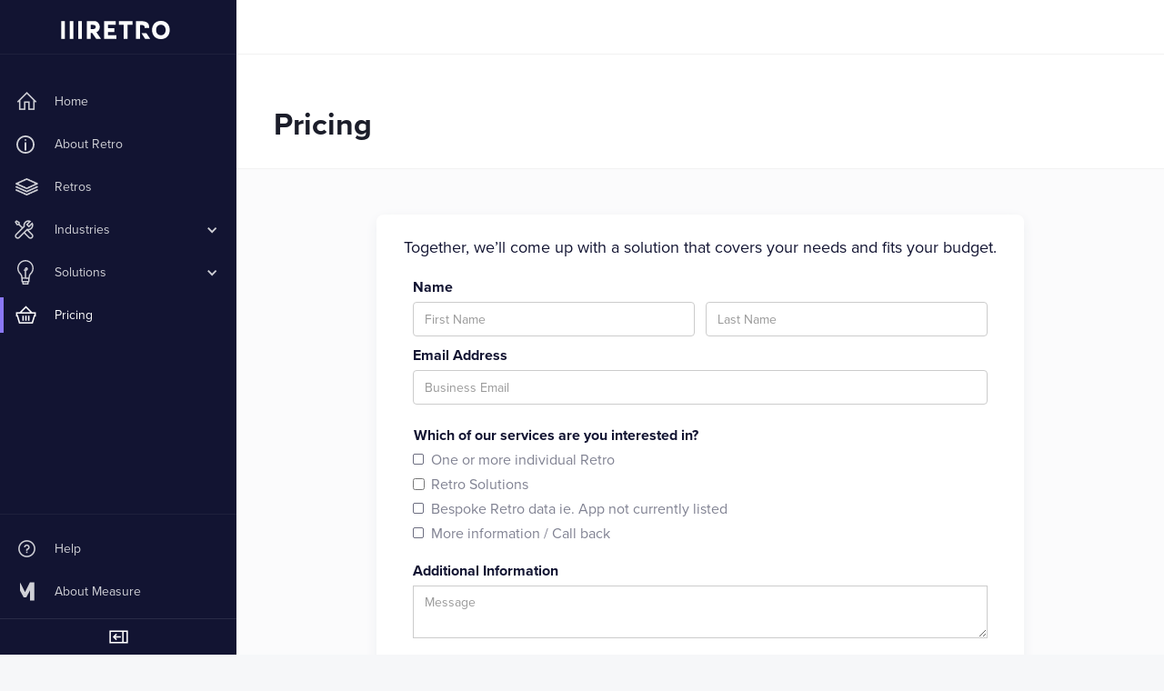

--- FILE ---
content_type: text/html
request_url: https://storefront.measureprotocol.com/pricing
body_size: 4174
content:
<!DOCTYPE html><!-- Last Published: Wed Feb 16 2022 15:17:58 GMT+0000 (Coordinated Universal Time) --><html data-wf-domain="storefront.measureprotocol.com" data-wf-page="619d1b655cbf78200c9b7ea9" data-wf-site="6091a89cfdba68acee217815"><head><meta charset="utf-8"/><title>Pricing</title><meta content="Retro Storefront is a one-stop destination for behavioral data from individuals. Browse our storefront of available behavioral data collections to understand your customers." name="description"/><meta content="Pricing" property="og:title"/><meta content="Retro Storefront is a one-stop destination for behavioral data from individuals. Browse our storefront of available behavioral data collections to understand your customers." property="og:description"/><meta content="https://measure-static.s3.amazonaws.com/retro/Storefron+Open+Graph+URL.png" property="og:image"/><meta content="Pricing" property="twitter:title"/><meta content="Retro Storefront is a one-stop destination for behavioral data from individuals. Browse our storefront of available behavioral data collections to understand your customers." property="twitter:description"/><meta content="https://measure-static.s3.amazonaws.com/retro/Storefron+Open+Graph+URL.png" property="twitter:image"/><meta property="og:type" content="website"/><meta content="summary_large_image" name="twitter:card"/><meta content="width=device-width, initial-scale=1" name="viewport"/><link href="https://cdn.prod.website-files.com/6091a89cfdba68acee217815/css/retro-storefront.webflow.5cc31c8dd.min.css" rel="stylesheet" type="text/css"/><link href="https://fonts.googleapis.com" rel="preconnect"/><link href="https://fonts.gstatic.com" rel="preconnect" crossorigin="anonymous"/><script src="https://ajax.googleapis.com/ajax/libs/webfont/1.6.26/webfont.js" type="text/javascript"></script><script type="text/javascript">WebFont.load({  google: {    families: ["Lato:100,100italic,300,300italic,400,400italic,700,700italic,900,900italic","DM Sans:regular,500,700"]  }});</script><script src="https://use.typekit.net/gty4jem.js" type="text/javascript"></script><script type="text/javascript">try{Typekit.load();}catch(e){}</script><script type="text/javascript">!function(o,c){var n=c.documentElement,t=" w-mod-";n.className+=t+"js",("ontouchstart"in o||o.DocumentTouch&&c instanceof DocumentTouch)&&(n.className+=t+"touch")}(window,document);</script><link href="https://cdn.prod.website-files.com/6091a89cfdba68acee217815/6094774901b380e411228af8_Retro%20Fav.png" rel="shortcut icon" type="image/x-icon"/><link href="https://cdn.prod.website-files.com/6091a89cfdba68acee217815/6094774fe2523907ebb7cbbd_Retro_Webclip.png" rel="apple-touch-icon"/><script async="" src="https://www.googletagmanager.com/gtag/js?id=G-GY2TB4X4KC"></script><script type="text/javascript">window.dataLayer = window.dataLayer || [];function gtag(){dataLayer.push(arguments);}gtag('js', new Date());gtag('config', 'G-GY2TB4X4KC', {'anonymize_ip': false});</script><script id="jetboost-script" type="text/javascript"> window.JETBOOST_SITE_ID = "ckot9tltb0geo0mz4exoe8lrs"; (function(d) { var s = d.createElement("script"); s.src = "https://cdn.jetboost.io/jetboost.js"; s.async = 1; d.getElementsByTagName("head")[0].appendChild(s); })(document); </script>

<!-- Facebook Pixel Code -->
<script>
  !function(f,b,e,v,n,t,s)
  {if(f.fbq)return;n=f.fbq=function(){n.callMethod?
  n.callMethod.apply(n,arguments):n.queue.push(arguments)};
  if(!f._fbq)f._fbq=n;n.push=n;n.loaded=!0;n.version='2.0';
  n.queue=[];t=b.createElement(e);t.async=!0;
  t.src=v;s=b.getElementsByTagName(e)[0];
  s.parentNode.insertBefore(t,s)}(window, document,'script',
  'https://connect.facebook.net/en_US/fbevents.js');
  fbq('init', '1419237264894765');
  fbq('track', 'PageView');
</script>
<noscript>
  <img height="1" width="1" style="display:none" 
       src="https://www.facebook.com/tr?id=1419237264894765&ev=PageView&noscript=1"/>
</noscript>
<!-- End Facebook Pixel Code --></head><body class="body"><div class="app-layout"><header class="app-nav-layout"><div data-collapse="medium" data-animation="over-left" data-duration="400" data-easing="ease-in-out" data-easing2="ease-in-out" role="banner" class="sidebar-navbar w-nav"><div class="sidebar-navbar-container w-container"><div class="sidebar-navbar-heading"><div class="sidebar-navbar-menu-button w-nav-button"></div><a href="/" class="sidebar-navbar-brand w-nav-brand"><img src="https://cdn.prod.website-files.com/6091a89cfdba68acee217815/6091b97f8149604fea60bc8d_Retro%20Logo.svg" height="20" alt="Retro Brand Logo" class="sidebar-navbar-brand-logo"/><img src="https://cdn.prod.website-files.com/6091a89cfdba68acee217815/6091b97ffd4e92d56f50b3f4_Retro%20Logo_Fav.svg" height="20" alt="" class="sidebar-navbar-brand-logo-small"/></a></div><nav role="navigation" class="sidebar-navbar-menu w-nav-menu"><nav class="sidebar-navbar-body"><div class="sidebar-navbar-body-container"><a href="/" class="sidebar-navbar-link home w-nav-link">Home<br/></a><a href="/overview" class="sidebar-navbar-link about-retro w-nav-link">About Retro<br/></a><a href="/retros" class="sidebar-navbar-link retros w-nav-link">Retros<br/></a><div data-hover="false" data-delay="0" class="dropdown-3 w-dropdown"><div class="sidebar-navbar-link industries w-dropdown-toggle"><div class="icon w-icon-dropdown-toggle"></div><div class="text-block-22">Industries</div></div><nav class="dropdown-list-2 w-dropdown-list"><div class="w-dyn-list"><div role="list" class="w-dyn-items"><div role="listitem" class="w-dyn-item"><a href="/industries/game-developers" class="sidebar-navbar-link solution-dropdown w-dropdown-link">Game Developers</a></div><div role="listitem" class="w-dyn-item"><a href="/industries/app-publishers" class="sidebar-navbar-link solution-dropdown w-dropdown-link">App Developers</a></div><div role="listitem" class="w-dyn-item"><a href="/industries/mr-agencies" class="sidebar-navbar-link solution-dropdown w-dropdown-link">Market Research Agencies</a></div><div role="listitem" class="w-dyn-item"><a href="/industries/publishers" class="sidebar-navbar-link solution-dropdown w-dropdown-link">Publishers</a></div><div role="listitem" class="w-dyn-item"><a href="/industries/media-agencies" class="sidebar-navbar-link solution-dropdown w-dropdown-link">Media Agencies</a></div></div></div><a href="/solutions" class="sidebar-navbar-link solution-dropdown w-dropdown-link">View All</a></nav></div><div data-hover="false" data-delay="0" class="dropdown-3 w-dropdown"><div class="sidebar-navbar-link solutions w-dropdown-toggle"><div class="icon w-icon-dropdown-toggle"></div><div class="text-block-22">Solutions</div></div><nav class="dropdown-list-2 w-dropdown-list"><div class="w-dyn-list"><div role="list" class="w-dyn-items"><div role="listitem" class="w-dyn-item"><a href="/solutions/marketing-strategy" class="sidebar-navbar-link solution-dropdown w-dropdown-link">Marketing Strategy</a></div><div role="listitem" class="w-dyn-item"><a href="/solutions/consumer-behaviours-insights" class="sidebar-navbar-link solution-dropdown w-dropdown-link">Consumer Behaviours &amp; Insights</a></div><div role="listitem" class="w-dyn-item"><a href="/solutions/competitive-intelligence" class="sidebar-navbar-link solution-dropdown w-dropdown-link">Competitive Intelligence</a></div></div></div></nav></div></div><a href="/pricing" aria-current="page" class="sidebar-navbar-link pricing w-nav-link w--current">Pricing<br/></a><a href="/contact" class="sidebar-navbar-link contactus w-nav-link">Contact<br/></a></nav><div class="sidebar-navbar-footer"><a href="/faq" class="sidebar-navbar-link link-help w-nav-link">Help</a><a href="https://measureprotocol.com/" target="_blank" class="sidebar-navbar-link link-msr w-nav-link">About Measure</a></div><div class="sidebar-navbar-footer nav-toggle"><a data-w-id="c953acc7-394f-2eba-e671-0dd464d91c76" href="#" class="sidebar-navbar-toggle-button w-button"></a></div></nav></div></div><div class="app-navbar-container"></div></header><div class="app-main-layout-container"><div class="app-main-layout-mask"></div><div class="app-main-layout"><div class="app-main-layout-header"><div class="app-main-layout-wrapper header old"><div class="page-heading"><h2 class="heading-17">Pricing</h2></div></div></div><div class="app-main-layout-wrapper"><div class="app-main-layout-content center"><div class="card-copy contact-form"><p class="paragraph-2">Together, we’ll come up with a solution that covers your needs and fits your budget.</p><div class="contact-pricing"><div class="w-form"><form id="wf-form-Contact-Pricing-Storefront" name="wf-form-Contact-Pricing-Storefront" data-name="Contact / Pricing Storefront" method="get" data-wf-page-id="619d1b655cbf78200c9b7ea9" data-wf-element-id="b9e0af17-6124-76ab-af9b-705fd963e361"><label for="name" class="field-label-3">Name</label><div class="div-block-107"><input class="first-name w-input" maxlength="256" name="First-Name" data-name="First Name" placeholder="First Name" type="text" id="First-Name" required=""/><input class="last-name w-input" maxlength="256" name="Last-Name" data-name="Last Name" placeholder="Last Name" type="text" id="Last-Name" required=""/></div><label for="email" class="field-label-3">Email Address</label><input class="text-field w-input" maxlength="256" name="email" data-name="Email" placeholder="Business Email" type="email" id="email" required=""/><label for="email" class="field-label-3 radio">Which of our services are you interested in?</label><label class="w-checkbox bundle-selector"><div class="w-checkbox-input w-checkbox-input--inputType-custom bundle-selector-radio"></div><input type="checkbox" id="checkbox" name="checkbox" data-name="Checkbox" style="opacity:0;position:absolute;z-index:-1"/><span class="w-form-label" for="checkbox">One or more individual Retro</span></label><label class="w-checkbox bundle-selector"><input type="checkbox" id="checkbox-2" name="checkbox-2" data-name="Checkbox 2" class="w-checkbox-input bundle-selector-radio"/><span class="w-form-label" for="checkbox-2">Retro Solutions</span></label><label class="w-checkbox bundle-selector"><div class="w-checkbox-input w-checkbox-input--inputType-custom bundle-selector-radio"></div><input type="checkbox" id="checkbox-2" name="checkbox-2" data-name="Checkbox 2" style="opacity:0;position:absolute;z-index:-1"/><span class="w-form-label" for="checkbox-2">Bespoke Retro data ie. App not currently listed</span></label><label class="w-checkbox bundle-selector last"><div class="w-checkbox-input w-checkbox-input--inputType-custom bundle-selector-radio"></div><input type="checkbox" id="checkbox-2" name="checkbox-2" data-name="Checkbox 2" style="opacity:0;position:absolute;z-index:-1"/><span class="w-form-label" for="checkbox-2">More information / Call back</span></label><label for="field" class="field-label-3">Additional Information</label><textarea placeholder="Message" maxlength="5000" id="field-2" name="field-2" data-name="field" class="textarea-2 w-input"></textarea><input type="submit" data-wait="Please wait..." class="button w-button" value="Submit"/></form><div class="success-message-2 w-form-done"><div>Thank you! Your submission has been received!</div></div><div class="w-form-fail"><div>Oops! Something went wrong while submitting the form.</div></div></div></div></div></div><footer class="footer"><div class="w-row"><div class="w-col w-col-6"><div class="hint">Terms of <a href="https://measureprotocol.com/website-terms-of-use" target="_blank">Service</a> &amp; <a href="https://measureprotocol.com/privacy" target="_blank">Privacy Policy</a></div></div><div class="footer-right w-col w-col-6"><div class="hint"><a href="https://measureprotocol.com/" target="_blank" class="footer-link">Powered by Measure</a></div></div></div></footer></div></div></div></div><script src="https://d3e54v103j8qbb.cloudfront.net/js/jquery-3.5.1.min.dc5e7f18c8.js?site=6091a89cfdba68acee217815" type="text/javascript" integrity="sha256-9/aliU8dGd2tb6OSsuzixeV4y/faTqgFtohetphbbj0=" crossorigin="anonymous"></script><script src="https://cdn.prod.website-files.com/6091a89cfdba68acee217815/js/webflow.ced2e1a37.js" type="text/javascript"></script><script> (function (d, w, c) { if(!d.getElementById("spd-busns-spt")) { var n = d.getElementsByTagName('script')[0], s = d.createElement('script'); var loaded = false; s.id = "spd-busns-spt"; s.async = "async"; s.setAttribute("data-self-init", "false"); s.setAttribute("data-init-type", "opt"); s.src = 'https://cdn.euc-freshbots.ai/assets/share/js/freshbots.min.js'; s.setAttribute("data-client", "b8fa01063257ec787746aeeeabfbbd92a45cbe09"); s.setAttribute("data-bot-hash", "b71c62b8fc624a7678e8dfd219f9b3c4ace88bb3"); s.setAttribute("data-env", "prod"); s.setAttribute("data-region", "euc"); if (c) { s.onreadystatechange = s.onload = function () { if (!loaded) { c(); } loaded = true; }; } n.parentNode.insertBefore(s, n); } }) (document, window, function () { Freshbots.initiateWidget({ autoInitChat: false, getClientParams: function () { return {"cstmr::eml":"","cstmr::nm":""}; } }, function(successResponse) { }, function(errorResponse) { }); }); </script></body></html>

--- FILE ---
content_type: text/css
request_url: https://cdn.prod.website-files.com/6091a89cfdba68acee217815/css/retro-storefront.webflow.5cc31c8dd.min.css
body_size: 44979
content:
html{font-family:sans-serif;-ms-text-size-adjust:100%;-webkit-text-size-adjust:100%;height:100%}article,aside,details,figcaption,figure,footer,header,hgroup,main,menu,nav,section,summary{display:block}audio,canvas,progress,video{display:inline-block;vertical-align:baseline}audio:not([controls]){display:none;height:0}[hidden],template{display:none}a:active,a:hover{outline:0}abbr[title]{border-bottom:1px dotted}b,optgroup,strong{font-weight:700}dfn{font-style:italic}h1{margin:.67em 0}mark{background:#ff0;color:#000}small{font-size:80%}sub,sup{font-size:75%;line-height:0;position:relative;vertical-align:baseline}sup{top:-.5em}sub{bottom:-.25em}img{border:0;vertical-align:middle;display:inline-block;max-width:100%;margin-right:6px}svg:not(:root){overflow:hidden}hr{box-sizing:content-box;height:0}pre,textarea{overflow:auto}code,kbd,pre,samp{font-family:monospace,monospace;font-size:1em}button,input,optgroup,select,textarea{color:inherit;font:inherit;margin:0}button{overflow:visible}button,select{text-transform:none}button[disabled],html input[disabled]{cursor:default}button::-moz-focus-inner,input::-moz-focus-inner{border:0;padding:0}input{line-height:normal}input[type=checkbox],input[type=radio]{box-sizing:border-box;padding:0}input[type=number]::-webkit-inner-spin-button,input[type=number]::-webkit-outer-spin-button{height:auto}input[type=search]{-webkit-appearance:none}input[type=search]::-webkit-search-cancel-button,input[type=search]::-webkit-search-decoration{-webkit-appearance:none}legend{border:0;padding:0}table{border-collapse:collapse;border-spacing:0}td,th{padding:0}@font-face{font-family:webflow-icons;src:url("[data-uri]") format('truetype');font-weight:400;font-style:normal}[class*=" w-icon-"],[class^=w-icon-]{font-family:webflow-icons!important;speak:none;font-style:normal;font-weight:400;font-variant:normal;text-transform:none;line-height:1;-webkit-font-smoothing:antialiased;-moz-osx-font-smoothing:grayscale}.w-icon-slider-right:before{content:"\e600"}.w-icon-slider-left:before{content:"\e601"}.w-icon-nav-menu:before{content:"\e602"}.w-icon-arrow-down:before,.w-icon-dropdown-toggle:before{content:"\e603"}.w-icon-file-upload-remove:before{content:"\e900"}.w-icon-file-upload-icon:before{content:"\e903"}*{-webkit-box-sizing:border-box;-moz-box-sizing:border-box;box-sizing:border-box}html.w-mod-touch *{background-attachment:scroll!important}.w-block{display:block}.w-inline-block{max-width:100%;display:inline-block}.w-clearfix:after,.w-clearfix:before{content:" ";display:table;grid-column-start:1;grid-row-start:1;grid-column-end:2;grid-row-end:2}.w-clearfix:after{clear:both}.w-hidden{display:none}.w-button{display:inline-block;padding:9px 15px;background-color:#3898ec;color:#fff;border:0;line-height:inherit;text-decoration:none;cursor:pointer;border-radius:0}input.w-button{-webkit-appearance:button}html[data-w-dynpage] [data-w-cloak]{color:transparent!important}.w-webflow-badge,.w-webflow-badge *{position:static;left:auto;top:auto;right:auto;bottom:auto;z-index:auto;display:block;visibility:visible;overflow:visible;overflow-x:visible;overflow-y:visible;box-sizing:border-box;width:auto;height:auto;max-height:none;max-width:none;min-height:0;min-width:0;margin:0;padding:0;float:none;clear:none;border:0 transparent;border-radius:0;background:0 0;box-shadow:none;opacity:1;transform:none;transition:none;direction:ltr;font-family:inherit;font-weight:inherit;color:inherit;font-size:inherit;line-height:inherit;font-style:inherit;font-variant:inherit;text-align:inherit;letter-spacing:inherit;text-decoration:inherit;text-indent:0;text-transform:inherit;list-style-type:disc;text-shadow:none;font-smoothing:auto;vertical-align:baseline;cursor:inherit;white-space:inherit;word-break:normal;word-spacing:normal;word-wrap:normal}.w-webflow-badge{position:fixed!important;display:inline-block!important;visibility:visible!important;z-index:2147483647!important;top:auto!important;right:12px!important;bottom:12px!important;left:auto!important;color:#aaadb0!important;background-color:#fff!important;border-radius:3px!important;padding:6px 8px 6px 6px!important;font-size:12px!important;opacity:1!important;line-height:14px!important;text-decoration:none!important;transform:none!important;margin:0!important;width:auto!important;height:auto!important;overflow:visible!important;white-space:nowrap;box-shadow:0 0 0 1px rgba(0,0,0,.1),0 1px 3px rgba(0,0,0,.1);cursor:pointer}.w-webflow-badge>img{display:inline-block!important;visibility:visible!important;opacity:1!important;vertical-align:middle!important}h1,h2,h3,h4,h5,h6{font-weight:700;margin-bottom:10px}h1{font-size:38px;line-height:44px;margin-top:20px;color:#121432;font-weight:700}blockquote{margin:0 0 10px;font-size:18px;line-height:22px}figure{margin:0 0 10px}figcaption{margin-top:5px;text-align:center}.w-list-unstyled{padding-left:0;list-style:none}.w-embed:after,.w-embed:before{content:" ";display:table;grid-column-start:1;grid-row-start:1;grid-column-end:2;grid-row-end:2}.w-embed:after{clear:both}.w-video{width:100%;position:relative;padding:0}.w-video embed,.w-video iframe,.w-video object{position:absolute;top:0;left:0;width:100%;height:100%}fieldset{padding:0;margin:0;border:0}button,html input[type=button],input[type=reset]{-webkit-appearance:button;border:0;cursor:pointer;-webkit-appearance:button}.w-form{margin:0 0 15px}.w-form-done{display:none;padding:20px;text-align:center;background-color:#ddd}.w-form-fail{display:none;margin-top:10px;padding:10px;background-color:#ffdede}label{display:block;margin-bottom:5px;font-weight:700}.w-input,.w-select{display:block;width:100%;height:38px;padding:8px 12px;margin-bottom:10px;font-size:14px;line-height:1.42857143;color:#333;vertical-align:middle;background-color:#fff;border:1px solid #ccc}.w-input:-moz-placeholder,.w-select:-moz-placeholder{color:#999}.w-input::-moz-placeholder,.w-select::-moz-placeholder{color:#999;opacity:1}.w-input:-ms-input-placeholder,.w-select:-ms-input-placeholder{color:#999}.w-input::-webkit-input-placeholder,.w-select::-webkit-input-placeholder{color:#999}.w-input:focus,.w-select:focus{border-color:#3898ec;outline:0}.w-input[disabled],.w-input[readonly],.w-select[disabled],.w-select[readonly],fieldset[disabled] .w-input,fieldset[disabled] .w-select{cursor:not-allowed;background-color:#eee}textarea.w-input,textarea.w-select{height:auto}.w-select{background-color:#f3f3f3}.w-select[multiple]{height:auto}.w-form-label{display:inline-block;cursor:pointer;font-weight:400;margin-bottom:0}.w-radio{display:block;margin-bottom:5px;padding-left:20px}.w-radio:after,.w-radio:before{content:" ";display:table;grid-column-start:1;grid-row-start:1;grid-column-end:2;grid-row-end:2}.w-radio:after{clear:both}.w-radio-input{margin:3px 0 0 -20px;line-height:normal;float:left}.w-file-upload{display:block;margin-bottom:10px}.w-file-upload-input{width:.1px;height:.1px;opacity:0;overflow:hidden;position:absolute;z-index:-100}.w-file-upload-default,.w-file-upload-success,.w-file-upload-uploading{display:inline-block;color:#333}.w-file-upload-error{display:block;margin-top:10px}.w-file-upload-default.w-hidden,.w-file-upload-error.w-hidden,.w-file-upload-success.w-hidden,.w-file-upload-uploading.w-hidden{display:none}.w-file-upload-uploading-btn{display:flex;font-size:14px;font-weight:400;cursor:pointer;margin:0;padding:8px 12px;border:1px solid #ccc;background-color:#fafafa}.w-file-upload-file{display:flex;flex-grow:1;justify-content:space-between;margin:0;padding:8px 9px 8px 11px;border:1px solid #ccc;background-color:#fafafa}.w-file-upload-file-name{font-size:14px;font-weight:400;display:block}.w-file-remove-link{margin-top:3px;margin-left:10px;width:auto;height:auto;padding:3px;display:block;cursor:pointer}.w-icon-file-upload-remove{margin:auto;font-size:10px}.w-file-upload-error-msg{display:inline-block;color:#ea384c;padding:2px 0}.w-file-upload-info{display:inline-block;line-height:38px;padding:0 12px}.w-file-upload-label{display:inline-block;font-size:14px;font-weight:400;cursor:pointer;margin:0;padding:8px 12px;border:1px solid #ccc;background-color:#fafafa}.w-icon-file-upload-icon,.w-icon-file-upload-uploading{display:inline-block;margin-right:8px;width:20px}.w-icon-file-upload-uploading{height:20px}.w-container{margin-left:auto;margin-right:auto;max-width:940px}.w-container:after,.w-container:before{content:" ";display:table;grid-column-start:1;grid-row-start:1;grid-column-end:2;grid-row-end:2}.w-container:after{clear:both}.w-container .w-row{margin-left:-10px;margin-right:-10px}.w-row:after,.w-row:before{content:" ";display:table;grid-column-start:1;grid-row-start:1;grid-column-end:2;grid-row-end:2}.w-row:after{clear:both}.w-row .w-row{margin-left:0;margin-right:0}.w-col{position:relative;float:left;width:100%;min-height:1px;padding-left:10px;padding-right:10px}.w-col .w-col{padding-left:0;padding-right:0}.w-col-1{width:8.33333333%}.w-col-2{width:16.66666667%}.w-col-3{width:25%}.w-col-4{width:33.33333333%}.w-col-5{width:41.66666667%}.w-col-6{width:50%}.w-col-7{width:58.33333333%}.w-col-8{width:66.66666667%}.w-col-9{width:75%}.w-col-10{width:83.33333333%}.w-col-11{width:91.66666667%}.w-col-12{width:100%}.w-hidden-main{display:none!important}@media screen and (max-width:991px){.w-container{max-width:728px}.w-hidden-main{display:inherit!important}.w-hidden-medium{display:none!important}.w-col-medium-1{width:8.33333333%}.w-col-medium-2{width:16.66666667%}.w-col-medium-3{width:25%}.w-col-medium-4{width:33.33333333%}.w-col-medium-5{width:41.66666667%}.w-col-medium-6{width:50%}.w-col-medium-7{width:58.33333333%}.w-col-medium-8{width:66.66666667%}.w-col-medium-9{width:75%}.w-col-medium-10{width:83.33333333%}.w-col-medium-11{width:91.66666667%}.w-col-medium-12{width:100%}.w-col-stack{width:100%;left:auto;right:auto}}@media screen and (max-width:767px){.w-hidden-main,.w-hidden-medium{display:inherit!important}.w-hidden-small{display:none!important}.w-container .w-row,.w-row{margin-left:0;margin-right:0}.w-col{width:100%;left:auto;right:auto}.w-col-small-1{width:8.33333333%}.w-col-small-2{width:16.66666667%}.w-col-small-3{width:25%}.w-col-small-4{width:33.33333333%}.w-col-small-5{width:41.66666667%}.w-col-small-6{width:50%}.w-col-small-7{width:58.33333333%}.w-col-small-8{width:66.66666667%}.w-col-small-9{width:75%}.w-col-small-10{width:83.33333333%}.w-col-small-11{width:91.66666667%}.w-col-small-12{width:100%}}@media screen and (max-width:479px){.w-container{max-width:none}.w-hidden-main,.w-hidden-medium,.w-hidden-small{display:inherit!important}.w-hidden-tiny{display:none!important}.w-col{width:100%}.w-col-tiny-1{width:8.33333333%}.w-col-tiny-2{width:16.66666667%}.w-col-tiny-3{width:25%}.w-col-tiny-4{width:33.33333333%}.w-col-tiny-5{width:41.66666667%}.w-col-tiny-6{width:50%}.w-col-tiny-7{width:58.33333333%}.w-col-tiny-8{width:66.66666667%}.w-col-tiny-9{width:75%}.w-col-tiny-10{width:83.33333333%}.w-col-tiny-11{width:91.66666667%}.w-col-tiny-12{width:100%}}.w-widget{position:relative}.w-widget-map{width:100%;height:400px}.w-widget-map label{width:auto;display:inline}.w-widget-map img{max-width:inherit}.w-widget-map .gm-style-iw{text-align:center}.w-widget-map .gm-style-iw>button{display:none!important}.w-widget-twitter{overflow:hidden}.w-widget-twitter-count-shim{display:inline-block;vertical-align:top;position:relative;width:28px;height:20px;text-align:center;background:#fff;border:1px solid #758696;border-radius:3px}.w-widget-twitter-count-shim *{pointer-events:none;-webkit-user-select:none;-moz-user-select:none;-ms-user-select:none;user-select:none}.w-widget-twitter-count-shim .w-widget-twitter-count-inner{position:relative;font-size:15px;line-height:12px;text-align:center;color:#999;font-family:serif}.w-widget-twitter-count-shim .w-widget-twitter-count-clear{position:relative;display:block}.w-widget-twitter-count-shim.w--large{width:36px;height:28px}.w-widget-twitter-count-shim.w--large .w-widget-twitter-count-inner{font-size:18px;line-height:18px}.w-widget-twitter-count-shim:not(.w--vertical){margin-left:5px;margin-right:8px}.w-widget-twitter-count-shim:not(.w--vertical).w--large{margin-left:6px}.w-widget-twitter-count-shim:not(.w--vertical):after,.w-widget-twitter-count-shim:not(.w--vertical):before{top:50%;left:0;border:solid transparent;content:" ";height:0;width:0;position:absolute;pointer-events:none}.w-widget-twitter-count-shim:not(.w--vertical):before{border-color:rgba(117,134,150,0);border-right-color:#5d6c7b;border-width:4px;margin-left:-9px;margin-top:-4px}.w-widget-twitter-count-shim:not(.w--vertical).w--large:before{border-width:5px;margin-left:-10px;margin-top:-5px}.w-widget-twitter-count-shim:not(.w--vertical):after{border-color:rgba(255,255,255,0);border-right-color:#fff;border-width:4px;margin-left:-8px;margin-top:-4px}.w-widget-twitter-count-shim:not(.w--vertical).w--large:after{border-width:5px;margin-left:-9px;margin-top:-5px}.w-widget-twitter-count-shim.w--vertical{width:61px;height:33px;margin-bottom:8px}.w-widget-twitter-count-shim.w--vertical:after,.w-widget-twitter-count-shim.w--vertical:before{top:100%;left:50%;border:solid transparent;content:" ";height:0;width:0;position:absolute;pointer-events:none}.w-widget-twitter-count-shim.w--vertical:before{border-color:rgba(117,134,150,0);border-top-color:#5d6c7b;border-width:5px;margin-left:-5px}.w-widget-twitter-count-shim.w--vertical:after{border-color:rgba(255,255,255,0);border-top-color:#fff;border-width:4px;margin-left:-4px}.w-widget-twitter-count-shim.w--vertical .w-widget-twitter-count-inner{font-size:18px;line-height:22px}.w-widget-twitter-count-shim.w--vertical.w--large{width:76px}.w-background-video{position:relative;overflow:hidden;height:500px;color:#fff}.w-background-video>video{background-size:cover;background-position:50% 50%;position:absolute;margin:auto;width:100%;height:100%;right:-100%;bottom:-100%;top:-100%;left:-100%;object-fit:cover;z-index:-100}.w-background-video>video::-webkit-media-controls-start-playback-button{display:none!important;-webkit-appearance:none}.w-slider{position:relative;height:300px;text-align:center;background:#ddd;clear:both;-webkit-tap-highlight-color:transparent;tap-highlight-color:rgba(0,0,0,0)}.w-slider-mask{position:relative;display:block;overflow:hidden;z-index:1;left:0;right:0;height:100%;white-space:nowrap}.w-slide{position:relative;display:inline-block;vertical-align:top;width:100%;height:100%;white-space:normal;text-align:left}.w-slider-nav{position:absolute;z-index:2;top:auto;right:0;bottom:0;left:0;margin:auto;padding-top:10px;height:40px;text-align:center;-webkit-tap-highlight-color:transparent;tap-highlight-color:rgba(0,0,0,0)}.w-slider-nav.w-round>div{border-radius:100%}.w-slider-nav.w-num>div{width:auto;height:auto;padding:.2em .5em;font-size:inherit;line-height:inherit}.w-slider-nav.w-shadow>div{box-shadow:0 0 3px rgba(51,51,51,.4)}.w-slider-nav-invert{color:#fff}.w-slider-nav-invert>div{background-color:rgba(34,34,34,.4)}.w-slider-nav-invert>div.w-active{background-color:#222}.w-slider-dot{position:relative;display:inline-block;width:1em;height:1em;background-color:rgba(255,255,255,.4);cursor:pointer;margin:0 3px .5em;transition:background-color .1s,color .1s}.w-slider-dot.w-active{background-color:#fff}.w-slider-dot:focus{outline:0;box-shadow:0 0 0 2px #fff}.w-slider-dot:focus.w-active{box-shadow:none}.w-slider-arrow-left,.w-slider-arrow-right{position:absolute;width:80px;top:0;right:0;bottom:0;left:0;margin:auto;cursor:pointer;overflow:hidden;color:#fff;font-size:40px;-webkit-tap-highlight-color:transparent;tap-highlight-color:rgba(0,0,0,0);-webkit-user-select:none;-moz-user-select:none;-ms-user-select:none;user-select:none}.w-slider-arrow-left [class*=' w-icon-'],.w-slider-arrow-left [class^=w-icon-],.w-slider-arrow-right [class*=' w-icon-'],.w-slider-arrow-right [class^=w-icon-]{position:absolute}.w-slider-arrow-left:focus,.w-slider-arrow-right:focus{outline:0}.w-slider-arrow-left{z-index:3;right:auto}.w-slider-arrow-right{z-index:4;left:auto}.w-icon-slider-left,.w-icon-slider-right{top:0;right:0;bottom:0;left:0;margin:auto;width:1em;height:1em}.w-slider-aria-label{border:0;clip:rect(0 0 0 0);height:1px;margin:-1px;overflow:hidden;padding:0;position:absolute;width:1px}.w-slider-force-show{display:block!important}.w-dropdown{display:inline-block;position:relative;text-align:left;margin-left:auto;margin-right:auto;z-index:900}.w-dropdown-btn,.w-dropdown-link,.w-dropdown-toggle{position:relative;vertical-align:top;text-decoration:none;color:#222;padding:20px;text-align:left;margin-left:auto;margin-right:auto;white-space:nowrap}.w-dropdown-toggle{-webkit-user-select:none;-moz-user-select:none;-ms-user-select:none;user-select:none;display:inline-block;cursor:pointer;padding-right:40px}.w-dropdown-toggle:focus{outline:0}.w-icon-dropdown-toggle{position:absolute;top:0;right:0;bottom:0;margin:auto 20px auto auto;width:1em;height:1em}.w-dropdown-list{position:absolute;background:#ddd;display:none;min-width:100%}.w-dropdown-list.w--open{display:block}.w-dropdown-link{padding:10px 20px;display:block;color:#222}.w-dropdown-link.w--current{color:#0082f3}.w-dropdown-link:focus{outline:0}@media screen and (max-width:767px){.w-nav-brand{padding-left:10px}}.w-lightbox-backdrop{cursor:auto;font-style:normal;font-variant:normal;letter-spacing:normal;list-style:disc;text-indent:0;text-shadow:none;text-transform:none;visibility:visible;white-space:normal;word-break:normal;word-spacing:normal;word-wrap:normal;position:fixed;top:0;right:0;bottom:0;left:0;color:#fff;font-family:"Helvetica Neue",Helvetica,Ubuntu,"Segoe UI",Verdana,sans-serif;font-size:17px;line-height:1.2;font-weight:300;text-align:center;background:rgba(0,0,0,.9);z-index:2000;outline:0;opacity:0;-webkit-user-select:none;-moz-user-select:none;-ms-user-select:none;-webkit-tap-highlight-color:transparent;-webkit-transform:translate(0,0)}.w-lightbox-backdrop,.w-lightbox-container{height:100%;overflow:auto;-webkit-overflow-scrolling:touch}.w-lightbox-content{position:relative;height:100vh;overflow:hidden}.w-lightbox-view{position:absolute;width:100vw;height:100vh;opacity:0}.w-lightbox-view:before{content:"";height:100vh}.w-lightbox-group,.w-lightbox-group .w-lightbox-view,.w-lightbox-group .w-lightbox-view:before{height:86vh}.w-lightbox-frame,.w-lightbox-view:before{display:inline-block;vertical-align:middle}.w-lightbox-figure{position:relative;margin:0}.w-lightbox-group .w-lightbox-figure{cursor:pointer}.w-lightbox-img{width:auto;height:auto;max-width:none}.w-lightbox-image{display:block;float:none;max-width:100vw;max-height:100vh}.w-lightbox-group .w-lightbox-image{max-height:86vh}.w-lightbox-caption{position:absolute;right:0;bottom:0;left:0;padding:.5em 1em;background:rgba(0,0,0,.4);text-align:left;text-overflow:ellipsis;white-space:nowrap;overflow:hidden}.w-lightbox-embed{position:absolute;top:0;right:0;bottom:0;left:0;width:100%;height:100%}.w-lightbox-control{position:absolute;top:0;width:4em;background-size:24px;background-repeat:no-repeat;background-position:center;cursor:pointer;-webkit-transition:.3s;transition:.3s}.w-lightbox-left{display:none;bottom:0;left:0;background-image:url("[data-uri]")}.w-lightbox-right{display:none;right:0;bottom:0;background-image:url("[data-uri]")}.w-lightbox-close{right:0;height:2.6em;background-image:url("[data-uri]");background-size:18px}.w-lightbox-strip{position:absolute;bottom:0;left:0;right:0;padding:0 1vh;line-height:0;white-space:nowrap;overflow-x:auto;overflow-y:hidden}.w-lightbox-item{display:inline-block;width:10vh;padding:2vh 1vh;box-sizing:content-box;cursor:pointer;-webkit-transform:translate3d(0,0,0)}.w-lightbox-active{opacity:.3}.w-lightbox-thumbnail{position:relative;height:10vh;background:#222;overflow:hidden}.w-lightbox-thumbnail-image{position:absolute;top:0;left:0}.w-lightbox-thumbnail .w-lightbox-tall{top:50%;width:100%;-webkit-transform:translate(0,-50%);-ms-transform:translate(0,-50%);transform:translate(0,-50%)}.w-lightbox-thumbnail .w-lightbox-wide{left:50%;height:100%;-webkit-transform:translate(-50%,0);-ms-transform:translate(-50%,0);transform:translate(-50%,0)}.w-lightbox-spinner{position:absolute;top:50%;left:50%;box-sizing:border-box;width:40px;height:40px;margin-top:-20px;margin-left:-20px;border:5px solid rgba(0,0,0,.4);border-radius:50%;-webkit-animation:.8s linear infinite spin;animation:.8s linear infinite spin}.w-lightbox-spinner:after{content:"";position:absolute;top:-4px;right:-4px;bottom:-4px;left:-4px;border:3px solid transparent;border-bottom-color:#fff;border-radius:50%}.w-lightbox-hide{display:none}.w-lightbox-noscroll{overflow:hidden}@media (min-width:768px){.w-lightbox-content{height:96vh;margin-top:2vh}.w-lightbox-view,.w-lightbox-view:before{height:96vh}.w-lightbox-group,.w-lightbox-group .w-lightbox-view,.w-lightbox-group .w-lightbox-view:before{height:84vh}.w-lightbox-image{max-width:96vw;max-height:96vh}.w-lightbox-group .w-lightbox-image{max-width:82.3vw;max-height:84vh}.w-lightbox-left,.w-lightbox-right{display:block;opacity:.5}.w-lightbox-close{opacity:.8}.w-lightbox-control:hover{opacity:1}}.w-lightbox-inactive,.w-lightbox-inactive:hover{opacity:0}.w-richtext:after,.w-richtext:before{content:" ";display:table;grid-column-start:1;grid-row-start:1;grid-column-end:2;grid-row-end:2}.w-richtext:after{clear:both}.w-richtext[contenteditable=true]:after,.w-richtext[contenteditable=true]:before{white-space:initial}.w-richtext ol,.w-richtext ul{overflow:hidden}.w-richtext .w-richtext-figure-selected.w-richtext-figure-type-image div,.w-richtext .w-richtext-figure-selected.w-richtext-figure-type-video div:after,.w-richtext .w-richtext-figure-selected[data-rt-type=image] div,.w-richtext .w-richtext-figure-selected[data-rt-type=video] div:after{outline:#2895f7 solid 2px}.w-richtext figure.w-richtext-figure-type-video>div:after,.w-richtext figure[data-rt-type=video]>div:after{content:'';position:absolute;display:none;left:0;top:0;right:0;bottom:0}.w-richtext figure{position:relative;max-width:60%}.w-richtext figure>div:before{cursor:default!important}.w-richtext figure img{width:100%}.w-richtext figure figcaption.w-richtext-figcaption-placeholder{opacity:.6}.w-richtext figure div{font-size:0;color:transparent}.w-richtext figure.w-richtext-figure-type-image,.w-richtext figure[data-rt-type=image]{display:table}.w-richtext figure.w-richtext-figure-type-image>div,.w-richtext figure[data-rt-type=image]>div{display:inline-block}.w-richtext figure.w-richtext-figure-type-image>figcaption,.w-richtext figure[data-rt-type=image]>figcaption{display:table-caption;caption-side:bottom}.w-richtext figure.w-richtext-figure-type-video,.w-richtext figure[data-rt-type=video]{width:60%;height:0}.w-richtext figure.w-richtext-figure-type-video iframe,.w-richtext figure[data-rt-type=video] iframe{position:absolute;top:0;left:0;width:100%;height:100%}.w-richtext figure.w-richtext-figure-type-video>div,.w-richtext figure[data-rt-type=video]>div{width:100%}.w-richtext figure.w-richtext-align-center{margin-right:auto;margin-left:auto;clear:both}.w-richtext figure.w-richtext-align-center.w-richtext-figure-type-image>div,.w-richtext figure.w-richtext-align-center[data-rt-type=image]>div{max-width:100%}.w-richtext figure.w-richtext-align-normal{clear:both}.w-richtext figure.w-richtext-align-fullwidth{width:100%;max-width:100%;text-align:center;clear:both;display:block;margin-right:auto;margin-left:auto}.w-richtext figure.w-richtext-align-fullwidth>div{display:inline-block;padding-bottom:inherit}.w-richtext figure.w-richtext-align-fullwidth>figcaption{display:block}.w-richtext figure.w-richtext-align-floatleft{float:left;margin-right:15px;clear:none}.w-richtext figure.w-richtext-align-floatright{float:right;margin-left:15px;clear:none}.w-nav{position:relative;background:#ddd;z-index:1000}.w-nav:after,.w-nav:before{content:" ";display:table;grid-column-start:1;grid-row-start:1;grid-column-end:2;grid-row-end:2}.w-nav:after{clear:both}.w-nav-brand{position:relative;float:left;text-decoration:none;color:#333}.w-nav-link{position:relative;display:inline-block;vertical-align:top;text-decoration:none;color:#222;padding:20px;text-align:left;margin-left:auto;margin-right:auto}.w-nav-link.w--current{color:#0082f3}.w-nav-menu{position:relative;float:right}[data-nav-menu-open]{display:block!important;position:absolute;top:100%;left:0;right:0;background:#c8c8c8;text-align:center;overflow:visible;min-width:200px}.w--nav-link-open{display:block;position:relative}.w-nav-overlay{position:absolute;overflow:hidden;display:none;top:100%;left:0;right:0;width:100%}.w-nav-overlay [data-nav-menu-open]{top:0}.w-nav[data-animation=over-left] .w-nav-overlay{width:auto}.w-nav[data-animation=over-left] .w-nav-overlay,.w-nav[data-animation=over-left] [data-nav-menu-open]{right:auto;z-index:1;top:0}.w-nav[data-animation=over-right] .w-nav-overlay{width:auto}.w-nav[data-animation=over-right] .w-nav-overlay,.w-nav[data-animation=over-right] [data-nav-menu-open]{left:auto;z-index:1;top:0}.w-nav-button{position:relative;float:right;padding:18px;font-size:24px;display:none;cursor:pointer;-webkit-tap-highlight-color:transparent;tap-highlight-color:rgba(0,0,0,0);-webkit-user-select:none;-moz-user-select:none;-ms-user-select:none;user-select:none}.w-nav-button:focus{outline:0}.w-nav-button.w--open{background-color:#c8c8c8;color:#fff}.w-nav[data-collapse=all] .w-nav-menu{display:none}.w--nav-dropdown-open,.w--nav-dropdown-toggle-open,.w-nav[data-collapse=all] .w-nav-button{display:block}.w--nav-dropdown-list-open{position:static}@media screen and (max-width:991px){.w-nav[data-collapse=medium] .w-nav-menu{display:none}.w-nav[data-collapse=medium] .w-nav-button{display:block}}@media screen and (max-width:767px){.w-nav[data-collapse=small] .w-nav-menu{display:none}.w-nav[data-collapse=small] .w-nav-button{display:block}.w-nav-brand{padding-left:10px}}.w-tabs{position:relative}.w-tabs:after,.w-tabs:before{content:" ";display:table;grid-column-start:1;grid-row-start:1;grid-column-end:2;grid-row-end:2}.w-tabs:after{clear:both}.w-tab-menu{position:relative}.w-tab-link{position:relative;display:inline-block;vertical-align:top;text-decoration:none;padding:9px 30px;text-align:left;cursor:pointer;color:#222;background-color:#ddd}.w-tab-link.w--current{background-color:#c8c8c8}.w-tab-link:focus{outline:0}.w-tab-content{position:relative;display:block;overflow:hidden}.w-tab-pane{position:relative;display:none}.w--tab-active{display:block}@media screen and (max-width:479px){.w-nav[data-collapse=tiny] .w-nav-menu{display:none}.w-nav[data-collapse=tiny] .w-nav-button,.w-tab-link{display:block}}.w-ix-emptyfix:after{content:""}@keyframes spin{0%{transform:rotate(0)}100%{transform:rotate(360deg)}}.w-dyn-empty{padding:10px;background-color:#ddd}.w-condition-invisible,.w-dyn-bind-empty,.w-dyn-hide{display:none!important}.w-layout-grid{display:-ms-grid;display:grid;grid-auto-columns:1fr;-ms-grid-columns:1fr 1fr;grid-template-columns:1fr 1fr;-ms-grid-rows:auto auto;grid-template-rows:auto auto;grid-row-gap:16px;grid-column-gap:16px}.w-checkbox{display:block;margin-bottom:5px;padding-left:20px}.w-checkbox::before{content:' ';display:table;-ms-grid-column-span:1;grid-column-end:2;-ms-grid-column:1;grid-column-start:1;-ms-grid-row-span:1;grid-row-end:2;-ms-grid-row:1;grid-row-start:1}.w-checkbox::after{content:' ';display:table;-ms-grid-column-span:1;grid-column-end:2;-ms-grid-column:1;grid-column-start:1;-ms-grid-row-span:1;grid-row-end:2;-ms-grid-row:1;grid-row-start:1;clear:both}.w-checkbox-input{float:left;margin:4px 0 0 -20px;line-height:normal}.w-checkbox-input--inputType-custom{border-width:1px;border-color:#ccc;border-top:1px solid #ccc;border-bottom:1px solid #ccc;border-left:1px solid #ccc;border-style:solid;width:12px;height:12px;border-radius:2px}.w-checkbox-input--inputType-custom.w--redirected-checked{background-color:#3898ec;border-color:#3898ec;background-image:url(https://d3e54v103j8qbb.cloudfront.net/static/custom-checkbox-checkmark.589d534424.svg);background-position:50% 50%;background-size:cover;background-repeat:no-repeat}.w-checkbox-input--inputType-custom.w--redirected-focus{box-shadow:0 0 3px 1px #3898ec}.w-form-formradioinput--inputType-custom{border-width:1px;border-color:#ccc;border-top:1px solid #ccc;border-bottom:1px solid #ccc;border-left:1px solid #ccc;border-style:solid;width:12px;height:12px;border-radius:50%}.w-form-formradioinput--inputType-custom.w--redirected-focus{box-shadow:0 0 3px 1px #3898ec}.w-form-formradioinput--inputType-custom.w--redirected-checked{border-width:4px;border-color:#3898ec}body{margin:0;min-height:100%;background-color:#fff;font-family:Arial,'Helvetica Neue',Helvetica,sans-serif;color:#fff;font-size:14px;line-height:20px}h2{line-height:36px;margin-top:0;margin-bottom:10px;color:#1b1d2a;font-size:34px;font-weight:500}h3{line-height:30px;margin-top:0;margin-bottom:10px;color:#fff;font-size:28px;font-weight:700}h4{line-height:24px;margin-top:0;margin-bottom:10px;color:#1b1d2a;font-size:22px;font-weight:500}h5{line-height:20px;margin-top:0;margin-bottom:10px;color:#1b1d2a;font-size:18px;font-weight:500}h6{line-height:18px;margin-top:0;margin-bottom:10px;color:#1b1d2a;font-size:14px;font-weight:500}p{margin-top:0;margin-bottom:10px;font-size:16px;line-height:1.6}a{background-color:transparent;color:#121432;font-weight:500;text-decoration:none}a:hover{color:#8a78f6;text-decoration:none}ol,ul{margin-top:0;margin-bottom:10px;padding-left:20px;color:#30323d}blockquote{margin-bottom:10px;padding:20px;border-left:3px solid #121432;border-radius:0;background-color:#f6f7f9;color:#808292}.body{background-color:#f6f7f9;font-family:proxima-nova,sans-serif;color:#808292;font-size:14px;line-height:1.4;font-weight:400}.app-layout{min-height:100vh;background-color:transparent}.app-main-layout-container{display:-webkit-box;display:-webkit-flex;display:-ms-flexbox;display:flex;min-height:100vh;padding-top:54px;background-color:#fff}.app-nav-layout{position:fixed;left:0;top:0;right:0;bottom:auto;z-index:100;display:-webkit-box;display:-webkit-flex;display:-ms-flexbox;display:flex;height:60px;-webkit-box-pack:start;-webkit-justify-content:flex-start;-ms-flex-pack:start;justify-content:flex-start;-webkit-box-align:stretch;-webkit-align-items:stretch;-ms-flex-align:stretch;align-items:stretch;border-bottom:1px solid rgba(0,0,0,.05);background-color:#fff}.sidebar-navbar{background-color:transparent}.sidebar-navbar-container{-webkit-box-orient:vertical;-webkit-box-direction:normal;-webkit-flex-direction:column;-ms-flex-direction:column;flex-direction:column}.sidebar-navbar-link{display:block;overflow:hidden;height:39px;margin-top:8px;padding-top:10px;padding-bottom:10px;padding-left:60px;background-color:transparent;background-image:url("https://uploads-ssl.webflow.com/6091a89cfdba68acee217815/6094722e95524784a4a386a7_Stacked%20Apps.png");background-position:17px 50%;background-size:25px;background-repeat:no-repeat;opacity:.8;-webkit-transition:background-color .1s ease-in-out,opacity .1s ease-in-out;transition:background-color .1s ease-in-out,opacity .1s ease-in-out;color:#fff;font-weight:400}.sidebar-navbar-link:hover{background-color:hsla(0,0%,100%,.05);opacity:1;color:#fff}.sidebar-navbar-link.w--current{margin-top:8px;padding-left:56px;border-left:4px solid #8a78f6;background-color:#121432;background-position:12px 50%;opacity:1;color:#fff}.sidebar-navbar-link.link-style-guide{background-image:url("https://uploads-ssl.webflow.com/6091a89cfdba68acee217815/6091a89cfdba683029217862_icons8-user-manual-100.png")}.sidebar-navbar-link.link-fonts{background-image:url("https://uploads-ssl.webflow.com/6091a89cfdba68acee217815/6091a89cfdba686f4121787c_icons8-ocr-100.png")}.sidebar-navbar-link.link-typo{background-image:url("https://uploads-ssl.webflow.com/6091a89cfdba68acee217815/6091a89cfdba68c5ed21787d_icons8-text-100.png")}.sidebar-navbar-link.link-color{background-image:url("https://uploads-ssl.webflow.com/6091a89cfdba68acee217815/6091a89cfdba68bc8f21787e_icons8-paint-palette-100.png")}.sidebar-navbar-link.link-button{background-image:url("https://uploads-ssl.webflow.com/6091a89cfdba68acee217815/6091a89cfdba6884e121787f_icons8-button-100.png")}.sidebar-navbar-link.link-list{background-image:url("https://uploads-ssl.webflow.com/6091a89cfdba68acee217815/6091a89cfdba68e6e4217880_icons8-bulleted-list-100.png");background-size:25px;background-repeat:no-repeat}.sidebar-navbar-link.link-form{background-image:url("https://uploads-ssl.webflow.com/6091a89cfdba68acee217815/6091a89cfdba681932217881_icons8-form-100.png")}.sidebar-navbar-link.link-tab{background-image:url("https://uploads-ssl.webflow.com/6091a89cfdba68acee217815/6091a89cfdba680b3f217882_icons8-tab-100.png")}.sidebar-navbar-link.link-help{background-image:url("https://uploads-ssl.webflow.com/6091a89cfdba68acee217815/6091a89cfdba6880fe217879_icons8-help-100.png");font-family:proxima-nova,sans-serif}.sidebar-navbar-link.link-image{background-image:url("https://uploads-ssl.webflow.com/6091a89cfdba68acee217815/6091a89cfdba68cbc9217863_icons8-full-image-100.png")}.sidebar-navbar-link.link-utils{margin-top:8px;background-image:url("https://uploads-ssl.webflow.com/6091a89cfdba68acee217815/6091a89cfdba68a33821785f_icons8-settings-100%20(1).png")}.sidebar-navbar-link.link-utils.w--open{background-image:url("https://uploads-ssl.webflow.com/6091a89cfdba68acee217815/6091a89cfdba68a33821785f_icons8-settings-100%20(1).png");background-size:25px;background-repeat:no-repeat}.sidebar-navbar-link.link-logout{background-image:url("https://uploads-ssl.webflow.com/6091a89cfdba68acee217815/6091a89cfdba68de6d21787a_icons8-logout-rounded-left-100.png")}.sidebar-navbar-link.link-profile{background-image:url("https://uploads-ssl.webflow.com/6091a89cfdba68acee217815/6091a89cfdba68291e21785e_icons8-male-user-100.png")}.sidebar-navbar-link.link-setting{background-image:url("https://uploads-ssl.webflow.com/6091a89cfdba68acee217815/6091a89cfdba68a33821785f_icons8-settings-100%20(1).png")}.sidebar-navbar-link.link-search{background-image:url("https://uploads-ssl.webflow.com/6091a89cfdba68acee217815/6091a89cfdba682da0217864_icons8-search-more-100.png")}.sidebar-navbar-link.link-password{background-image:url("https://uploads-ssl.webflow.com/6091a89cfdba68acee217815/6091a89cfdba6832bb2178d7_icons8-password-100.png")}.sidebar-navbar-link.link-404{background-image:none}.sidebar-navbar-link.link-payment{background-image:url("https://uploads-ssl.webflow.com/6091a89cfdba68acee217815/6091a89cfdba68fd01217860_icons8-wallet-100.png")}.sidebar-navbar-link.link-modal{background-image:url("https://uploads-ssl.webflow.com/6091a89cfdba68acee217815/6091a89cfdba683129217884_icons8-new-window-100%20(1).png")}.sidebar-navbar-link.link-progress{background-image:url("https://uploads-ssl.webflow.com/6091a89cfdba68acee217815/6091a89cfdba681978217883_icons8-loading-bar-100%20(1).png")}.sidebar-navbar-link.link-inbox{background-image:url("https://uploads-ssl.webflow.com/6091a89cfdba68acee217815/6091a89cfdba6829922178c9_icons8-sms-100.png")}.sidebar-navbar-link.link-contacts{background-image:url("https://uploads-ssl.webflow.com/6091a89cfdba68acee217815/6091a89cfdba68add82178cf_icons8-address-book-2-100.png")}.sidebar-navbar-link.link-projects{background-image:url("https://uploads-ssl.webflow.com/6091a89cfdba68acee217815/6091a89cfdba684fc62178d0_icons8-launchpad-100.png")}.sidebar-navbar-link.link-login{background-image:url("https://uploads-ssl.webflow.com/6091a89cfdba68acee217815/6091a89cfdba6823b82178d6_icons8-login-100.png")}.sidebar-navbar-link.link-accounts{background-image:url("https://uploads-ssl.webflow.com/6091a89cfdba68acee217815/6091a89cfdba683eee2178d8_icons8-restart-100.png")}.sidebar-navbar-link.link-signup{background-image:url("https://uploads-ssl.webflow.com/6091a89cfdba68acee217815/6091a89cfdba6899732178d9_icons8-create-100.png")}.sidebar-navbar-link.link-home{padding-left:60px;border-left:4px #8a78f6;background-image:url("https://uploads-ssl.webflow.com/6091a89cfdba68acee217815/6091a89cfdba680caa2178dc_icons8-home-100.png");background-position:18px 50%}.sidebar-navbar-link.link-onboarding{background-image:url("https://uploads-ssl.webflow.com/6091a89cfdba68acee217815/6091a89cfdba68d7382178dd_icons8-handshake-heart-100.png")}.sidebar-navbar-link.link-behaviours,.sidebar-navbar-link.link-behaviours.w--open,.sidebar-navbar-link.link-verticals{background-image:none;background-position:0 0;background-size:auto;background-repeat:repeat}.sidebar-navbar-link.link-all-retros{margin-top:8px;background-image:url("https://uploads-ssl.webflow.com/6091a89cfdba68acee217815/6094722e95524784a4a386a7_Stacked%20Apps.png")}.sidebar-navbar-link.link-all-retros.w--current{margin-top:8px;padding-left:57px;border-left:4px solid #8a78f6;background-color:transparent;background-position:12px 50%;color:#fff}.sidebar-navbar-link.link-contcat{margin-top:8px;background-image:url("https://uploads-ssl.webflow.com/6091a89cfdba68acee217815/6091a89cfdba68291e21785e_icons8-male-user-100.png")}.sidebar-navbar-link.link-msr{margin-top:8px;background-image:url("https://uploads-ssl.webflow.com/6091a89cfdba68acee217815/6092452ad720221be5724c67_M_MeasureProtocol.svg");background-position:22px 50%;background-size:16px;font-family:proxima-nova,sans-serif}.sidebar-navbar-link.link-test{display:none;margin-top:8px;background-image:url("https://uploads-ssl.webflow.com/6091a89cfdba68acee217815/6091a89cfdba6880fe217879_icons8-help-100.png");background-size:25px;background-repeat:no-repeat}.sidebar-navbar-link.home{background-image:url("https://uploads-ssl.webflow.com/6091a89cfdba68acee217815/6091a89cfdba680caa2178dc_icons8-home-100.png");font-family:proxima-nova,sans-serif}.sidebar-navbar-link.retros{font-family:proxima-nova,sans-serif}.sidebar-navbar-link.contactus{display:none;background-image:url("https://uploads-ssl.webflow.com/6091a89cfdba68acee217815/6091a89cfdba68291e21785e_icons8-male-user-100.png");font-family:proxima-nova,sans-serif}.sidebar-navbar-link.about-retro{background-image:url("https://uploads-ssl.webflow.com/6091a89cfdba68acee217815/60ab11b54693006e0b8a6c48_About.svg");background-position:18px 50%;background-size:20px;font-family:proxima-nova,sans-serif}.sidebar-navbar-link.industries{display:block;overflow:visible;width:260px;padding-right:144px;background-image:url("https://uploads-ssl.webflow.com/6091a89cfdba68acee217815/6091a89cfdba683e2d217861_icons8-maintenance-100.png");background-position:6% 50%;background-size:25px;background-repeat:no-repeat;font-family:proxima-nova,sans-serif}.sidebar-navbar-link.industries.w--open{overflow:hidden;padding-right:120px;background-image:url("https://uploads-ssl.webflow.com/6091a89cfdba68acee217815/6091a89cfdba683e2d217861_icons8-maintenance-100.png");background-position:7% 50%;background-size:25px;background-repeat:no-repeat}.sidebar-navbar-link.industries.current{border-left:4px solid #8a78f6;background-image:url("https://uploads-ssl.webflow.com/6091a89cfdba68acee217815/6091a89cfdba683e2d217861_icons8-maintenance-100.png");background-position:17px 7px;background-size:25px;background-repeat:no-repeat}.sidebar-navbar-link.industries.current.w--current{background-image:url("https://uploads-ssl.webflow.com/6091a89cfdba68acee217815/6091a89cfdba683e2d217861_icons8-maintenance-100.png");background-position:12px 7px;background-size:25px;background-repeat:no-repeat}.sidebar-navbar-link.app-publishers{width:260px;margin-left:40px;background-image:url("https://uploads-ssl.webflow.com/6091a89cfdba68acee217815/616ff5daf8d7e6484169d782_Developers.svg");font-family:proxima-nova,sans-serif}.sidebar-navbar-link.solution-dropdown{margin-left:-1px;background-image:none;background-position:0 0;background-size:auto;font-family:proxima-nova,sans-serif}.sidebar-navbar-link.solution-dropdown.w--current{margin-left:38px;padding-left:16px;text-decoration:none}.sidebar-navbar-link.mr-agencies{margin-left:40px;background-image:url("https://uploads-ssl.webflow.com/6091a89cfdba68acee217815/616ff6f8ca0865e3146512d0_MR.svg");background-position:19px 50%;background-size:23px;font-family:proxima-nova,sans-serif}.sidebar-navbar-link.gaming{margin-left:40px;background-image:url("https://uploads-ssl.webflow.com/6091a89cfdba68acee217815/616ff5daf8d7e6484169d782_Developers.svg");background-position:16px 50%;background-repeat:no-repeat;font-family:proxima-nova,sans-serif}.sidebar-navbar-link.media-agencies{margin-left:40px;font-family:proxima-nova,sans-serif}.sidebar-navbar-link.publishers-copy{margin-left:40px;background-image:url("https://uploads-ssl.webflow.com/6091a89cfdba68acee217815/616ff64f0d23bbb57927ef63_Publishers.svg");background-position:22px 50%;background-size:15px;font-family:proxima-nova,sans-serif}.sidebar-navbar-link.pricing{background-image:url("https://uploads-ssl.webflow.com/6091a89cfdba68acee217815/6091a89cfdba680e78217846_icons8-shopping-basket-100.png");font-family:proxima-nova,sans-serif}.sidebar-navbar-link.solutions{display:block;overflow:visible;width:260px;padding-right:144px;background-image:url("https://uploads-ssl.webflow.com/6091a89cfdba68acee217815/620d13fadf20f5791485fe06_LightBulb.svg");background-position:19px 50%;background-size:18px;background-repeat:no-repeat;background-attachment:scroll;font-family:proxima-nova,sans-serif}.sidebar-navbar-link.solutions.w--open{overflow:hidden;padding-right:120px;background-image:url("https://uploads-ssl.webflow.com/6091a89cfdba68acee217815/620d13fadf20f5791485fe06_LightBulb.svg");background-position:19px 7px;background-size:17px;background-repeat:no-repeat}.sidebar-navbar-link.solutions.current{border-left:4px solid #8a78f6;background-image:url("https://uploads-ssl.webflow.com/6091a89cfdba68acee217815/6091a89cfdba683e2d217861_icons8-maintenance-100.png");background-position:17px 7px;background-size:25px;background-repeat:no-repeat}.sidebar-navbar-link.solutions.current.w--current{background-image:url("https://uploads-ssl.webflow.com/6091a89cfdba68acee217815/6091a89cfdba683e2d217861_icons8-maintenance-100.png");background-position:12px 7px;background-size:25px;background-repeat:no-repeat}.sidebar-navbar-menu{position:fixed;left:0;top:0;right:auto;bottom:0;display:-webkit-box;display:-webkit-flex;display:-ms-flexbox;display:flex;overflow:hidden;width:260px;margin-top:54px;padding-top:0;float:none;-webkit-box-orient:vertical;-webkit-box-direction:normal;-webkit-flex-direction:column;-ms-flex-direction:column;flex-direction:column;-webkit-box-pack:justify;-webkit-justify-content:space-between;-ms-flex-pack:justify;justify-content:space-between;-webkit-box-flex:0;-webkit-flex:0 auto;-ms-flex:0 auto;flex:0 auto;background-color:#121432}.sidebar-navbar-brand{display:-webkit-box;display:-webkit-flex;display:-ms-flexbox;display:flex;height:54px;margin-top:0;margin-bottom:0;padding:10px 20px;-webkit-box-pack:center;-webkit-justify-content:center;-ms-flex-pack:center;justify-content:center;-webkit-box-align:center;-webkit-align-items:center;-ms-flex-align:center;align-items:center;grid-auto-columns:1fr;-ms-grid-columns:1fr;grid-template-columns:1fr;-ms-grid-rows:auto auto;grid-template-rows:auto auto;-webkit-transition:opacity .1s ease-in-out;transition:opacity .1s ease-in-out}.sidebar-navbar-brand:hover{opacity:.8}.sidebar-navbar-brand-logo{max-height:36px;max-width:140px;margin-top:7px;text-align:center}.sidebar-navbar-heading{position:relative;z-index:100;display:-webkit-box;display:-webkit-flex;display:-ms-flexbox;display:flex;width:260px;height:60px;-webkit-box-orient:horizontal;-webkit-box-direction:normal;-webkit-flex-direction:row;-ms-flex-direction:row;flex-direction:row;-webkit-box-pack:center;-webkit-justify-content:center;-ms-flex-pack:center;justify-content:center;-webkit-box-align:center;-webkit-align-items:center;-ms-flex-align:center;align-items:center;border-bottom:1px solid hsla(0,0%,100%,.05);background-color:#121432}.sidebar-navbar-toggle-button{display:block;height:39px;padding:10px 0;-webkit-align-self:center;-ms-flex-item-align:center;-ms-grid-row-align:center;align-self:center;background-color:#121432;background-image:url("https://uploads-ssl.webflow.com/6091a89cfdba68acee217815/6091a89cfdba68f62b2178a2_icons8-open-pane-100.png");background-position:50% 50%;background-size:25px;background-repeat:no-repeat;-webkit-transition:background-color .2s ease-in-out;transition:background-color .2s ease-in-out}.sidebar-navbar-toggle-button:hover{background-color:hsla(0,0%,100%,.05)}.app-main-layout{overflow:hidden;-webkit-box-flex:1;-webkit-flex:1;-ms-flex:1;flex:1;background-color:rgba(235,237,240,.22)}.app-main-layout-mask{width:260px}.sidebar-navbar-footer{padding-top:10px;padding-bottom:10px;border-top:1px solid hsla(0,0%,100%,.05);background-color:#121432}.sidebar-navbar-footer.nav-toggle{padding-top:0;padding-bottom:0;background-color:hsla(0,0%,100%,.05)}.sidebar-navbar-body{overflow:auto;padding-top:30px;padding-bottom:30px;-webkit-box-flex:1;-webkit-flex:1;-ms-flex:1;flex:1;background-color:#121432}.sidebar-navbar-body-container{overflow:visible}.app-navbar-container{display:none;margin-bottom:0;padding-right:20px;padding-left:20px;-webkit-box-pack:justify;-webkit-justify-content:space-between;-ms-flex-pack:justify;justify-content:space-between;-webkit-flex-wrap:nowrap;-ms-flex-wrap:nowrap;flex-wrap:nowrap;-webkit-box-align:stretch;-webkit-align-items:stretch;-ms-flex-align:stretch;align-items:stretch;-webkit-box-flex:1;-webkit-flex:1;-ms-flex:1;flex:1}.sidebar-navbar-brand-logo-small{display:none;width:20px}.app-navbar-menu{display:-webkit-box;display:-webkit-flex;display:-ms-flexbox;display:flex;-webkit-box-align:center;-webkit-align-items:center;-ms-flex-align:center;align-items:center;-webkit-align-self:center;-ms-flex-item-align:center;align-self:center}.menu-dropdown-toggle{width:34px;height:34px;padding:0;border-radius:50%;-webkit-transition:background-color .1s ease-in-out;transition:background-color .1s ease-in-out}.menu-dropdown-toggle:hover{border-radius:50%;background-color:hsla(0,0%,100%,.05)}.menu-dropdown-toggle.w--open{background-color:hsla(0,0%,100%,.05)}.menu-dropdown-toggle.dropdown-notification{background-image:url("https://uploads-ssl.webflow.com/6091a89cfdba68acee217815/6091a89cfdba687ba721788a_icons8-notification-100.png");background-size:25px}.menu-dropdown-toggle.dropdown-notification:hover{background-image:url("https://uploads-ssl.webflow.com/6091a89cfdba68acee217815/6091a89cfdba6831d52178a1_icons8-notification-100%20(1).png")}.menu-dropdown-toggle.dropdown-notification.w--open{background-color:hsla(0,0%,100%,.05);background-image:url("https://uploads-ssl.webflow.com/6091a89cfdba68acee217815/6091a89cfdba6831d52178a1_icons8-notification-100%20(1).png")}.menu-dropdown-toggle.dropdown-message{background-image:url("https://uploads-ssl.webflow.com/6091a89cfdba68acee217815/6091a89cfdba68124a21788b_icons8-inbox-100.png");background-size:25px}.menu-dropdown-toggle.dropdown-message.w--open,.menu-dropdown-toggle.dropdown-message:hover{background-image:url("https://uploads-ssl.webflow.com/6091a89cfdba68acee217815/6091a89cfdba688f2121788e_icons8-inbox-100%20(1).png")}.menu-dropdown-toggle.dropdown-search{background-image:url("https://uploads-ssl.webflow.com/6091a89cfdba68acee217815/6091a89cfdba683c2721788c_icons8-search-100.png");background-size:25px}.menu-dropdown-toggle.dropdown-search:hover{background-image:url("https://uploads-ssl.webflow.com/6091a89cfdba68acee217815/6091a89cfdba68d36221788d_icons8-search-100%20(1).png")}.navbar-dropdown-avatar{width:34px;height:34px;border-radius:50%;background-color:#fff;background-image:url("https://uploads-ssl.webflow.com/6091a89cfdba68acee217815/6091a89cfdba68aff9217913_lucas-sankey-bXq8pVfP-fY-unsplash.png");background-position:50% 50%;background-size:cover;background-repeat:no-repeat;box-shadow:inset 0 0 0 2px hsla(0,0%,100%,.7)}.menu-dropdown-list.w--open{left:auto;top:43px;right:0;bottom:auto;display:-webkit-box;display:-webkit-flex;display:-ms-flexbox;display:flex;overflow:hidden;min-width:320px;-webkit-box-orient:vertical;-webkit-box-direction:normal;-webkit-flex-direction:column;-ms-flex-direction:column;flex-direction:column;border:1px solid rgba(0,0,0,.05);border-radius:3px;background-color:#fff;box-shadow:0 10px 20px 0 rgba(0,0,0,.1)}.menu-dropdown-list.search{top:0;overflow:hidden;height:34px;border-style:none;background-color:transparent}.menu-dropdown-list.search-dropdown-list.w--open{box-shadow:none}.app-navbar-menu-item{display:inline-block;margin-left:10px}.dropdown-notification{background-image:url("https://uploads-ssl.webflow.com/6091a89cfdba68acee217815/6091a89cfdba68c689217915_icons8-notification-100.png");background-position:50% 50%;background-size:20px;background-repeat:no-repeat}.dropdown-message{background-image:url("https://uploads-ssl.webflow.com/6091a89cfdba68acee217815/6091a89cfdba6887ba217914_icons8-inbox-100.png");background-position:50% 50%;background-size:20px;background-repeat:no-repeat}.dropdown-search{background-image:url("https://uploads-ssl.webflow.com/6091a89cfdba68acee217815/6091a89cfdba686f64217916_icons8-search-100.png");background-position:50% 50%;background-size:20px;background-repeat:no-repeat}.utility-page-wrap{display:-webkit-box;display:-webkit-flex;display:-ms-flexbox;display:flex;width:100vw;height:100vh;max-height:100%;max-width:100%;-webkit-box-pack:center;-webkit-justify-content:center;-ms-flex-pack:center;justify-content:center;-webkit-box-align:center;-webkit-align-items:center;-ms-flex-align:center;align-items:center;background-color:#f6f7f9}.utility-page-content{display:-webkit-box;display:-webkit-flex;display:-ms-flexbox;display:flex;width:260px;-webkit-box-orient:vertical;-webkit-box-direction:normal;-webkit-flex-direction:column;-ms-flex-direction:column;flex-direction:column;text-align:center}.utility-page-content.card{display:-webkit-box;display:-webkit-flex;display:-ms-flexbox;display:flex;width:100%;height:auto;max-width:400px;-webkit-box-align:center;-webkit-align-items:center;-ms-flex-align:center;align-items:center}.utility-page-form{display:-webkit-box;display:-webkit-flex;display:-ms-flexbox;display:flex;width:100%;-webkit-box-orient:vertical;-webkit-box-direction:normal;-webkit-flex-direction:column;-ms-flex-direction:column;flex-direction:column;-webkit-box-align:center;-webkit-align-items:center;-ms-flex-align:center;align-items:center}.caption{margin-bottom:10px;color:#1b1d2a;font-size:12px;font-weight:400;text-align:left;letter-spacing:2px;text-transform:uppercase}.caption.mb-0{margin-top:13px;color:#121432}.caption.mb-0.highlight{margin-bottom:8px;color:#8a78f6;font-weight:400;letter-spacing:4px}.caption.mb-0.center{-webkit-box-pack:center;-webkit-justify-content:center;-ms-flex-pack:center;justify-content:center;-webkit-box-align:center;-webkit-align-items:center;-ms-flex-align:center;align-items:center}.caption.mb-0.spacing{margin-top:2px;margin-bottom:11px}.caption.mb-0.spacing-copy{margin-top:12px}.caption.with-margin{display:-webkit-box;display:-webkit-flex;display:-ms-flexbox;display:flex;margin-top:14px;margin-bottom:0;text-align:left}.caption.without-margin{margin-bottom:0;color:rgba(18,20,50,.27)}.caption.center{padding:0;line-height:12px;text-align:center}.button{display:inline-block;height:44px;margin-right:0;padding:0 40px;border:1px solid transparent;border-radius:3px;background-color:#e6e2fd;-webkit-transition:color .1s ease-in-out,background-color .1s ease-in-out;transition:color .1s ease-in-out,background-color .1s ease-in-out;color:#8a78f6;line-height:42px;font-weight:400;text-align:center;letter-spacing:1px;cursor:pointer}.button:hover{background-color:#8a78f6;color:#ebedf0;text-decoration:none}.button.w--current{background-color:#f6f7f9;color:#8a78f6}.button.button-small{height:30px;padding-right:20px;padding-left:20px;font-size:12px;line-height:28px}.button.button-group-item.button-block{display:block;width:auto}.button.button-group-item.button-block.button-primary{padding-right:20px;padding-left:20px}.button.button-large{height:46px;padding-right:80px;padding-left:80px;font-size:16px;line-height:44px}.button.button-primary{display:-webkit-box;display:-webkit-flex;display:-ms-flexbox;display:flex;width:200px;margin-right:0;-webkit-box-orient:vertical;-webkit-box-direction:normal;-webkit-flex-direction:column;-ms-flex-direction:column;flex-direction:column;-webkit-box-pack:center;-webkit-justify-content:center;-ms-flex-pack:center;justify-content:center;-webkit-box-align:center;-webkit-align-items:center;-ms-flex-align:center;align-items:center;border-radius:8px;background-color:#121432;font-family:proxima-nova,sans-serif;color:#fff;font-weight:400}.button.button-primary:hover{background-color:#8a78f6;color:#fff}.button.button-primary.button-block{font-family:proxima-nova,sans-serif}.button.button-primary.mt-20{border-color:#ebedf0}.button.button-primary.retro-tile{position:static;display:-webkit-box;display:-webkit-flex;display:-ms-flexbox;display:flex;width:60%;height:50px;margin-top:12px;margin-bottom:0;padding-right:20px;padding-left:20px;-webkit-box-orient:vertical;-webkit-box-direction:normal;-webkit-flex-direction:column;-ms-flex-direction:column;flex-direction:column;-webkit-box-pack:center;-webkit-justify-content:center;-ms-flex-pack:center;justify-content:center;-webkit-box-align:center;-webkit-align-items:center;-ms-flex-align:center;align-items:center;-webkit-align-self:center;-ms-flex-item-align:center;align-self:center;-webkit-box-flex:0;-webkit-flex:0 auto;-ms-flex:0 auto;flex:0 auto}.button.button-primary.retro-tile.w--current{-webkit-box-pack:center;-webkit-justify-content:center;-ms-flex-pack:center;justify-content:center;-webkit-align-self:flex-start;-ms-flex-item-align:start;align-self:flex-start}.button.button-primary.spacing{display:-webkit-box;display:-webkit-flex;display:-ms-flexbox;display:flex;margin-top:25px;-webkit-box-pack:center;-webkit-justify-content:center;-ms-flex-pack:center;justify-content:center;-webkit-box-align:center;-webkit-align-items:center;-ms-flex-align:center;align-items:center;-webkit-box-flex:0;-webkit-flex:0 auto;-ms-flex:0 auto;flex:0 auto;background-color:#121432}.button.button-primary.details{width:200px;margin-right:0;border-radius:4px;-webkit-transition:color .1s ease-in-out,background-color .1s ease-in-out;transition:color .1s ease-in-out,background-color .1s ease-in-out}.button.button-primary.small{width:30%;border-radius:8px}.button.button-outline{border:1.5px #e6e2fd;background-color:transparent}.button.button-outline:hover{border:0 transparent;border-radius:3px;background-color:#e6e2fd;color:#8a78f6}.button.button-block{display:block;width:100%;-webkit-box-orient:vertical;-webkit-box-direction:normal;-webkit-flex-direction:column;-ms-flex-direction:column;flex-direction:column;-webkit-box-pack:justify;-webkit-justify-content:space-between;-ms-flex-pack:justify;justify-content:space-between;-webkit-box-align:center;-webkit-align-items:center;-ms-flex-align:center;align-items:center;-webkit-align-self:auto;-ms-flex-item-align:auto;-ms-grid-row-align:auto;align-self:auto;-webkit-box-ordinal-group:2;-webkit-order:1;-ms-flex-order:1;order:1;-webkit-box-flex:0;-webkit-flex:0 auto;-ms-flex:0 auto;flex:0 auto;font-weight:400;letter-spacing:1.8px;text-transform:uppercase}.button.button-google{border-color:rgba(0,0,0,.05);background-color:#fff;background-image:url("https://uploads-ssl.webflow.com/6091a89cfdba68acee217815/6091a89cfdba682b1f2178d2_icons8-google.svg");background-position:10px 50%;background-size:25px;background-repeat:no-repeat}.button.button-google:hover{border-color:#808292}.button.spacing{margin-top:0;margin-right:0;background-color:rgba(230,226,253,0)}.button.spacing:hover{background-color:#8a78f6}.button.spacing.w--current:hover{color:#fff}.button.spacing.small{width:200px;margin-top:0}.button.button-primary-copy{display:-webkit-box;display:-webkit-flex;display:-ms-flexbox;display:flex;width:220px;margin-right:0;-webkit-box-orient:vertical;-webkit-box-direction:normal;-webkit-flex-direction:column;-ms-flex-direction:column;flex-direction:column;-webkit-box-pack:center;-webkit-justify-content:center;-ms-flex-pack:center;justify-content:center;-webkit-box-align:center;-webkit-align-items:center;-ms-flex-align:center;align-items:center;background-color:#121432;font-family:proxima-nova,sans-serif;color:#fff;font-weight:400}.button.button-primary-copy:hover{background-color:#8a78f6;color:#fff}.button.button-primary-copy.button-block{font-family:proxima-nova,sans-serif}.button.button-primary-copy.mt-20{border-color:#ebedf0}.button.button-primary-copy.retro-tile{position:static;display:-webkit-box;display:-webkit-flex;display:-ms-flexbox;display:flex;width:60%;height:50px;margin-top:12px;margin-bottom:0;padding-right:20px;padding-left:20px;-webkit-box-orient:vertical;-webkit-box-direction:normal;-webkit-flex-direction:column;-ms-flex-direction:column;flex-direction:column;-webkit-box-pack:center;-webkit-justify-content:center;-ms-flex-pack:center;justify-content:center;-webkit-box-align:center;-webkit-align-items:center;-ms-flex-align:center;align-items:center;-webkit-align-self:center;-ms-flex-item-align:center;align-self:center;-webkit-box-flex:0;-webkit-flex:0 auto;-ms-flex:0 auto;flex:0 auto}.button.button-primary-copy.retro-tile.w--current{-webkit-box-pack:center;-webkit-justify-content:center;-ms-flex-pack:center;justify-content:center;-webkit-align-self:flex-start;-ms-flex-item-align:start;align-self:flex-start}.button.button-primary-copy.spacing{display:-webkit-box;display:-webkit-flex;display:-ms-flexbox;display:flex;margin-top:25px;-webkit-box-pack:center;-webkit-justify-content:center;-ms-flex-pack:center;justify-content:center;-webkit-box-align:center;-webkit-align-items:center;-ms-flex-align:center;align-items:center;-webkit-box-flex:0;-webkit-flex:0 auto;-ms-flex:0 auto;flex:0 auto;background-color:#121432}.button.button-primary-copy.details{margin-right:0;-webkit-transition:color .1s ease-in-out,background-color .1s ease-in-out;transition:color .1s ease-in-out,background-color .1s ease-in-out}.bold{font-weight:700}.style-guide-item{margin-top:10px}.medium{font-weight:500}.text-large{font-size:16px}.app-main-layout-wrapper{display:-webkit-box;display:-webkit-flex;display:-ms-flexbox;display:flex;overflow:visible;height:auto;max-width:1200px;margin-right:auto;margin-left:auto;padding:50px 4% 0;-webkit-box-orient:vertical;-webkit-box-direction:normal;-webkit-flex-direction:column;-ms-flex-direction:column;flex-direction:column;-webkit-box-pack:start;-webkit-justify-content:flex-start;-ms-flex-pack:start;justify-content:flex-start;-webkit-box-align:center;-webkit-align-items:center;-ms-flex-align:center;align-items:center;background-color:rgba(128,130,146,0);color:#808292}.app-main-layout-wrapper.header{padding-top:65px;padding-bottom:66px;-webkit-box-align:start;-webkit-align-items:flex-start;-ms-flex-align:start;align-items:flex-start;background-color:#fff}.app-main-layout-wrapper.header.old{padding-top:65px;padding-bottom:0;background-color:#fff}.app-main-layout-wrapper.header.old.home{padding-bottom:40px}.app-main-layout-wrapper.header.home{-webkit-box-orient:horizontal;-webkit-box-direction:normal;-webkit-flex-direction:row;-ms-flex-direction:row;flex-direction:row;-webkit-box-pack:start;-webkit-justify-content:flex-start;-ms-flex-pack:start;justify-content:flex-start;-webkit-box-align:center;-webkit-align-items:center;-ms-flex-align:center;align-items:center}.app-main-layout-wrapper.grey{background-color:rgba(235,237,240,.41)}.app-main-layout-wrapper.photo{position:relative;z-index:2;max-width:100vw;padding-top:155px;padding-bottom:108px;-webkit-box-orient:vertical;-webkit-box-direction:normal;-webkit-flex-direction:column;-ms-flex-direction:column;flex-direction:column;-webkit-box-pack:center;-webkit-justify-content:center;-ms-flex-pack:center;justify-content:center;-webkit-box-align:center;-webkit-align-items:center;-ms-flex-align:center;align-items:center;background-image:-webkit-gradient(linear,left top,left bottom,from(rgba(0,0,0,.55)),to(rgba(0,0,0,.08))),url("https://uploads-ssl.webflow.com/6091a89cfdba68acee217815/6098f673afa5825b71702537_086888171-young-woman-looking-mobile-pho.jpg");background-image:linear-gradient(180deg,rgba(0,0,0,.55),rgba(0,0,0,.08)),url("https://uploads-ssl.webflow.com/6091a89cfdba68acee217815/6098f673afa5825b71702537_086888171-young-woman-looking-mobile-pho.jpg");background-position:0 0,100% 50%;background-size:auto,cover}.app-main-layout-wrapper.smaller-header{padding-top:38px;padding-bottom:50px;-webkit-box-align:start;-webkit-align-items:flex-start;-ms-flex-align:start;align-items:flex-start;background-color:#fff}.app-main-layout-wrapper.smaller-header.old{padding-top:65px;padding-bottom:0;background-color:#fff}.app-main-layout-wrapper.smaller-header.old.home{padding-bottom:40px}.app-main-layout-wrapper.smaller-header.home{-webkit-box-orient:horizontal;-webkit-box-direction:normal;-webkit-flex-direction:row;-ms-flex-direction:row;flex-direction:row;-webkit-box-pack:start;-webkit-justify-content:flex-start;-ms-flex-pack:start;justify-content:flex-start;-webkit-box-align:center;-webkit-align-items:center;-ms-flex-align:center;align-items:center}.app-main-layout-wrapper.smaller-header.v2{padding-top:60px;padding-bottom:65px}.hint{color:#54576f;font-size:14px}.hint.inline{margin-right:5px}.rich-text{color:#121432;font-weight:400}.rich-text img{border-radius:5px}.rich-text figure{margin-top:20px;margin-bottom:20px}.colors-row{margin-bottom:50px}.button-group{margin-right:-5px;margin-left:-5px}.button-group.cancel-subscription,.button-group.change-plan-button,.style-guide-content{margin-top:20px}.help-link{display:block;padding-top:5px;padding-bottom:5px}.style-color{display:inline-block;width:150px;height:50px;border-radius:5px}.style-color.grey{background-color:#f6f7f9}.style-color.blue{background-color:#121432}.style-color.primary{background-color:#8a78f6}.style-color.grey-link{background-color:#54576f}.style-color.white-smoke{background-color:#ebedf0}.style-color.grey-heading{background-color:#30323d}.style-color.grey-text{background-color:#808292}.style-color.red{background-color:#f64f59}.style-color.green{background-color:#31ba7e}.style-color.light-purple{background-color:#e6e2fd}.card-copy.text-center-copy{-webkit-box-orient:horizontal;-webkit-box-direction:normal;-webkit-flex-direction:row;-ms-flex-direction:row;flex-direction:row;-webkit-box-pack:justify;-webkit-justify-content:space-between;-ms-flex-pack:justify;justify-content:space-between;-webkit-box-align:start;-webkit-align-items:flex-start;-ms-flex-align:start;align-items:flex-start;-webkit-box-flex:0;-webkit-flex:0 0 auto;-ms-flex:0 0 auto;flex:0 0 auto;-webkit-box-orient:horizontal;-webkit-box-direction:normal;-webkit-flex-direction:row;-ms-flex-direction:row;flex-direction:row;-webkit-box-pack:justify;-webkit-justify-content:space-between;-ms-flex-pack:justify;justify-content:space-between;-webkit-box-align:start;-webkit-align-items:flex-start;-ms-flex-align:start;align-items:flex-start;-webkit-box-flex:0;-webkit-flex:0 0 auto;-ms-flex:0 0 auto;flex:0 0 auto}.page-heading{display:block;margin-bottom:20px;-webkit-box-pack:justify;-webkit-justify-content:space-between;-ms-flex-pack:justify;justify-content:space-between;grid-auto-columns:1fr;-ms-grid-columns:0.25fr 3.25fr;grid-template-columns:0.25fr 3.25fr;-ms-grid-rows:auto auto;grid-template-rows:auto auto}.page-heading.with-button{display:-webkit-box;display:-webkit-flex;display:-ms-flexbox;display:flex;-webkit-box-orient:vertical;-webkit-box-direction:normal;-webkit-flex-direction:column;-ms-flex-direction:column;flex-direction:column;-webkit-box-pack:start;-webkit-justify-content:flex-start;-ms-flex-pack:start;justify-content:flex-start;-webkit-box-align:start;-webkit-align-items:flex-start;-ms-flex-align:start;align-items:flex-start}.page-heading.retro{display:-ms-grid;display:grid;margin-top:20px;-webkit-box-align:center;-webkit-align-items:center;-ms-flex-align:center;align-items:center;grid-auto-columns:1fr;grid-column-gap:12px;grid-row-gap:0px;-ms-grid-columns:0.25fr 3.25fr;grid-template-columns:0.25fr 3.25fr;-ms-grid-rows:auto auto;grid-template-rows:auto auto}.page-heading.bahviours{display:block;margin-top:0;margin-bottom:16px;-webkit-align-self:center;-ms-flex-item-align:center;-ms-grid-row-align:center;align-self:center}.page-heading.solutions{display:-webkit-box;display:-webkit-flex;display:-ms-flexbox;display:flex;margin-top:0;margin-bottom:16px;-webkit-align-self:flex-start;-ms-flex-item-align:start;align-self:flex-start}.style-guide-section-title{margin-bottom:20px;padding:60px 0 0;border-bottom:1px solid #ebedf0}.style-guide-container{padding-top:10px;padding-bottom:10px}.card-heading{display:-webkit-box;display:-webkit-flex;display:-ms-flexbox;display:flex;margin-bottom:25px;-webkit-box-pack:start;-webkit-justify-content:flex-start;-ms-flex-pack:start;justify-content:flex-start;-webkit-box-align:center;-webkit-align-items:center;-ms-flex-align:center;align-items:center}.card-heading.small{margin-bottom:10px;padding-top:0;-webkit-box-pack:justify;-webkit-justify-content:space-between;-ms-flex-pack:justify;justify-content:space-between;-webkit-box-align:start;-webkit-align-items:flex-start;-ms-flex-align:start;align-items:flex-start}.card-heading.center{max-width:none;min-width:90%;-webkit-box-orient:horizontal;-webkit-box-direction:normal;-webkit-flex-direction:row;-ms-flex-direction:row;flex-direction:row;-webkit-box-pack:center;-webkit-justify-content:center;-ms-flex-pack:center;justify-content:center}.card-heading.vertical{-webkit-box-orient:vertical;-webkit-box-direction:normal;-webkit-flex-direction:column;-ms-flex-direction:column;flex-direction:column}.card-heading.prices{display:-webkit-box;display:-webkit-flex;display:-ms-flexbox;display:flex;padding-right:0;-webkit-box-orient:horizontal;-webkit-box-direction:normal;-webkit-flex-direction:row;-ms-flex-direction:row;flex-direction:row;-webkit-box-pack:start;-webkit-justify-content:flex-start;-ms-flex-pack:start;justify-content:flex-start;-webkit-box-align:start;-webkit-align-items:flex-start;-ms-flex-align:start;align-items:flex-start;-webkit-align-self:flex-start;-ms-flex-item-align:start;align-self:flex-start;font-family:proxima-nova,sans-serif;display:-webkit-box;display:-webkit-flex;display:-ms-flexbox;display:flex;margin-bottom:0;margin-left:30px;-webkit-box-pack:end;-webkit-justify-content:flex-end;-ms-flex-pack:end;justify-content:flex-end;-webkit-box-align:start;-webkit-align-items:flex-start;-ms-flex-align:start;align-items:flex-start}.card-heading.center{-webkit-box-pack:center;-webkit-justify-content:center;-ms-flex-pack:center;justify-content:center}.card-heading.center-copy{margin-bottom:9px;-webkit-box-pack:center;-webkit-justify-content:center;-ms-flex-pack:center;justify-content:center}.card-heading.centre{-webkit-box-pack:center;-webkit-justify-content:center;-ms-flex-pack:center;justify-content:center;text-align:center}.card-heading.pricing{margin-bottom:0;-webkit-box-pack:center;-webkit-justify-content:center;-ms-flex-pack:center;justify-content:center}.style-guide-section{max-width:800px}.heading{background-color:transparent}.link{color:#121432;font-weight:500;text-decoration:none;cursor:pointer}.link:hover{color:#121432;text-decoration:underline}.custom-link{display:inline-block;padding-right:20px;background-image:url("https://uploads-ssl.webflow.com/6091a89cfdba68acee217815/6091a89cfdba68600f21792b_icons8-right-arrow-64.png");background-position:100% 50%;background-size:16px;background-repeat:no-repeat;-webkit-transition:padding .1s ease-in-out,background-position .1s ease-in-out;transition:padding .1s ease-in-out,background-position .1s ease-in-out;color:#54576f;text-decoration:none;cursor:pointer}.custom-link:hover{padding-right:25px;background-position:100% 50%;color:#8a78f6;font-weight:400}.sidebar-navbar-dropdown-list{position:static}.sidebar-navbar-dropdown-list.w--open{background-color:transparent}.sidebar-navbar-dropdown{display:none;margin-right:0;margin-left:0}.search{margin-bottom:0}.search-input{height:34px;margin-bottom:0;padding-right:35px;padding-left:20px;border:1px solid rgba(0,0,0,.05);border-radius:3px}.search-input:active,.search-input:focus{border-color:#808292}.search-input::-webkit-input-placeholder{color:#808292;font-weight:400}.search-input:-ms-input-placeholder{color:#808292;font-weight:400}.search-input::-ms-input-placeholder{color:#808292;font-weight:400}.search-input::placeholder{color:#808292;font-weight:400}.search-button{position:absolute;left:auto;top:0;right:0;bottom:auto;width:34px;height:34px;background-color:transparent;background-image:url("https://uploads-ssl.webflow.com/6091a89cfdba68acee217815/6091a89cfdba683c2721788c_icons8-search-100.png");background-position:50% 50%;background-size:25px;background-repeat:no-repeat;font-size:0px}.search-button:hover{background-image:url("https://uploads-ssl.webflow.com/6091a89cfdba68acee217815/6091a89cfdba68d36221788d_icons8-search-100%20(1).png")}.footer{position:-webkit-sticky;position:sticky;left:0;top:0;right:auto;bottom:auto;margin-top:80px;padding-top:20px;padding-bottom:20px;-webkit-align-self:stretch;-ms-flex-item-align:stretch;-ms-grid-row-align:stretch;align-self:stretch;border-top:1px solid #ebedf0;font-family:proxima-nova,sans-serif}.footer-right{text-align:right}.footer-link{color:#808292;font-weight:400;text-decoration:none}.footer-link:hover{color:#30323d}.switcher-wrapper{width:40px;padding:2px;border-radius:50px;background-color:#ebedf0;cursor:pointer}.switcher-button{width:16px;height:16px;border-radius:50%;background-color:#fff}.label{color:#30323d;font-size:12px;font-weight:500}.input{height:44px;min-height:44px;padding:0 15px;border:1px solid rgba(0,0,0,.05);border-radius:3px;background-color:#fff;-webkit-transition:border-color .1s ease-in-out,background-color .1s ease-in-out;transition:border-color .1s ease-in-out,background-color .1s ease-in-out;color:#1b1d2a;line-height:40px;font-weight:500}.input:active,.input:focus{border-color:#808292;background-color:#fff}.input::-webkit-input-placeholder{color:#808292;font-weight:400}.input:-ms-input-placeholder{color:#808292;font-weight:400}.input::-ms-input-placeholder{color:#808292;font-weight:400}.input::placeholder{color:#808292;font-weight:400}.input.search-result{margin-right:10px;margin-bottom:0}.textarea{max-height:116px;max-width:100%;min-height:76px;min-width:100%;padding-right:15px;padding-left:15px;border:1px solid rgba(0,0,0,.05);border-radius:3px;color:#30323d;font-weight:500}.textarea:active,.textarea:focus{border-color:#808292;background-color:#fff}.textarea::-webkit-input-placeholder{color:#808292;font-weight:400}.textarea:-ms-input-placeholder{color:#808292;font-weight:400}.textarea::-ms-input-placeholder{color:#808292;font-weight:400}.textarea::placeholder{color:#808292;font-weight:400}.success-message{border:1px solid #31ba7e;border-radius:5px;background-color:#fff;color:#31ba7e;font-weight:400;text-align:center}.error-message{padding:20px;border:1px solid #f64f59;border-radius:5px;background-color:#fff;color:#f64f59;font-weight:400;text-align:center}.tabs-menu{border-bottom:1px solid #ebedf0}.tabs-menu.notification-menu{display:-webkit-box;display:-webkit-flex;display:-ms-flexbox;display:flex}.tabs-menu.notification-menu.inbox{border-top:1px solid #ebedf0}.tab-link{margin-bottom:-1px;padding-right:15px;padding-left:15px;border-bottom:1px solid transparent;background-color:transparent;color:#30323d;font-weight:500}.tab-link:hover{color:#8a78f6}.tab-link.w--current{border-bottom:2px solid #121432;background-color:transparent;color:#121432;font-weight:500}.tab-link.notification-tab{margin-right:0;padding:10px 20px;-webkit-box-flex:1;-webkit-flex:1;-ms-flex:1;flex:1;text-align:center}.tab-link.notification-tab:hover{color:#121432}.tab-link.notification-tab.w--current{background-color:#f6f7f9}.tabs-content{padding-top:20px;padding-bottom:20px}.tabs-content.notification-content{min-height:200px;padding-top:0;padding-bottom:0}.tabs-content.notification-content.inbox{min-height:auto}.button-group-item{margin-right:5px;margin-left:5px}.menu-dropdown-link-icon{position:absolute;left:0;top:1px;right:auto;bottom:auto}.menu-dropdown-link{display:block;padding:12px 20px;-webkit-transition:background-color .1s ease-in-out;transition:background-color .1s ease-in-out;color:#30323d;line-height:20px;text-decoration:none}.menu-dropdown-link:hover{background-color:#f6f7f9}.premium-switcher{float:right}.premium-text{float:left;color:#121432}.premium-container{padding:20px;border-top:1px solid #ebedf0;border-bottom:1px solid #ebedf0;color:#8a78f6;font-weight:500}.munu-dropdown-link-container{position:relative;padding-left:30px}.notification-tabs.inbox{margin-right:-30px;margin-bottom:-30px;margin-left:-30px}.notification-icon{margin-bottom:5px}.notification-content-heading{padding:10px 20px;border-bottom:1px solid #ebedf0;color:#30323d;font-weight:500}.notification-content-body{overflow:auto;max-height:270px;padding:10px 20px}.notification-content-body.inbox{padding:0}.notification-content-footer{padding:10px 20px;border-top:1px solid #ebedf0}.notification-item{display:-webkit-box;display:-webkit-flex;display:-ms-flexbox;display:flex;padding-top:10px;padding-bottom:10px;border-bottom:1px solid #f6f7f9;color:#808292;text-decoration:none}.notification-item.last{border-bottom-style:none}.notification-item.inbox{padding:20px}.notification-item-icon{width:40px;height:40px;margin-right:10px;-webkit-box-flex:0;-webkit-flex:0 0 auto;-ms-flex:0 0 auto;flex:0 0 auto;border-radius:50%;background-color:#f6f7f9}.notification-item-icon._1{background-image:url("https://uploads-ssl.webflow.com/6091a89cfdba68acee217815/6091a89cfdba6848b6217843_michael-dam-mEZ3PoFGs_k-unsplash.png");background-position:50% 50%;background-size:cover;background-repeat:no-repeat}.notification-item-icon._2{background-image:url("https://uploads-ssl.webflow.com/6091a89cfdba68acee217815/6091a89cfdba6859af217844_ivana-cajina-_7LbC5J-jw4-unsplash.png");background-position:50% 50%;background-size:cover;background-repeat:no-repeat}.notification-item-icon._3{background-image:url("https://uploads-ssl.webflow.com/6091a89cfdba68acee217815/6091a89cfdba687962217847_jared-sluyter-das6NrjLoM0-unsplash.png");background-position:50% 50%;background-size:cover;background-repeat:no-repeat}.notification-item-icon._4{background-image:url("https://uploads-ssl.webflow.com/6091a89cfdba68acee217815/6091a89cfdba686f41217848_gabriel-silverio-u3WmDyKGsrY-unsplash.png");background-position:50% 50%;background-size:contain;background-repeat:no-repeat}.notification-item-icon._5{background-image:url("https://uploads-ssl.webflow.com/6091a89cfdba68acee217815/6091a89cfdba683ec421783c_alex-blajan-QDPFWFCHes4-unsplash.png");background-position:50% 50%;background-size:cover;background-repeat:no-repeat}.notification-item-icon._6{background-image:url("https://uploads-ssl.webflow.com/6091a89cfdba68acee217815/6091a89cfdba685a56217849_christopher-campbell-rDEOVtE7vOs-unsplash.png"),url("https://d3e54v103j8qbb.cloudfront.net/img/background-image.svg");background-position:50% 50%,0 0;background-size:cover,125px;background-repeat:no-repeat,repeat}.notification-item-icon._7{background-color:#8a78f6;background-image:url("https://uploads-ssl.webflow.com/6091a89cfdba68acee217815/6091a89cfdba680e78217846_icons8-shopping-basket-100.png");background-position:50% 50%;background-size:28px;background-repeat:no-repeat}.notification-item-icon._8{background-color:#31ba7e;background-image:url("https://uploads-ssl.webflow.com/6091a89cfdba68acee217815/6091a89cfdba683e6e217845_icons8-paypal-100.png");background-position:50% 50%;background-size:30px;background-repeat:no-repeat}.notification-item-title{color:#30323d;font-weight:500}.notification-item-text{overflow:hidden;max-height:18px;font-size:12px}.notification-item-date{padding-left:2px;-webkit-box-flex:0;-webkit-flex:0 0 auto;-ms-flex:0 0 auto;flex:0 0 auto;color:#121432;font-size:12px;font-weight:500}.notification-item-body{padding-top:2px;-webkit-box-flex:1;-webkit-flex:1;-ms-flex:1;flex:1}.hint-bold{color:#30323d;font-weight:700}.notification-item-time{margin-top:2px;-webkit-box-flex:0;-webkit-flex:0 0 auto;-ms-flex:0 0 auto;flex:0 0 auto;color:#8a78f6;font-size:12px;font-weight:500}.grey-text{color:#808292}.dropdown-list{overflow:hidden;margin-top:5px;box-shadow:0 0 20px 0 rgba(0,0,0,.05)}.dropdown-list.w--open{border:1px solid #ebedf0;border-radius:3px;background-color:#fff;font-size:12px}.dropdown-link{background-color:#fff;-webkit-transition:background-color .1s ease-in-out;transition:background-color .1s ease-in-out;color:#54576f;cursor:pointer}.dropdown-link:hover{background-color:#f6f7f9;color:#8a78f6}.dropdown{z-index:1}.sidebar-navbar-dropdown-content{position:relative;display:inline-block;padding-right:40px}.row{margin-right:-10px;margin-left:-10px}.row.table-row{position:static;margin-right:0;margin-left:0;padding-top:10px;padding-bottom:10px;border-bottom:1px solid #ebedf0;font-size:12px}.row.table-row.table-header{color:#30323d;font-size:14px;font-weight:500}.row.table-row.table-header.highlighted{border-bottom-style:none;border-radius:5px;background-color:#f6f7f9}.row.table-row.flex-center.single-row,.row.table-row.last{border-bottom-style:none}.row.padding{margin-right:-10px;margin-left:-10px}.row.radio-block-container{margin-right:-5px;margin-left:-5px}.row.bundles{display:-webkit-box;display:-webkit-flex;display:-ms-flexbox;display:flex;margin-top:25px}.col{display:-webkit-box;display:-webkit-flex;display:-ms-flexbox;display:flex;padding-right:10px;-webkit-box-orient:vertical;-webkit-box-direction:normal;-webkit-flex-direction:column;-ms-flex-direction:column;flex-direction:column;-webkit-box-pack:start;-webkit-justify-content:flex-start;-ms-flex-pack:start;justify-content:flex-start;-webkit-flex-wrap:nowrap;-ms-flex-wrap:nowrap;flex-wrap:nowrap;-webkit-box-align:stretch;-webkit-align-items:stretch;-ms-flex-align:stretch;align-items:stretch;-webkit-box-flex:0;-webkit-flex:0 0 auto;-ms-flex:0 0 auto;flex:0 0 auto}.col.table-col{padding-right:10px;padding-left:0}.col.table-col.left-padding{padding-left:10px}.col.padding{padding-right:10px;padding-left:10px}.col.col-border-right{border-right:1px solid #ebedf0}.col.center{position:relative;left:auto;top:0;right:0;bottom:auto;margin-top:0;-webkit-box-pack:center;-webkit-justify-content:center;-ms-flex-pack:center;justify-content:center;-webkit-box-align:center;-webkit-align-items:center;-ms-flex-align:center;align-items:center}.section{display:block;width:100%;margin-top:54px;margin-bottom:20px;grid-auto-columns:1fr;-ms-grid-columns:1.75fr 0.25fr;grid-template-columns:1.75fr 0.25fr;-ms-grid-rows:auto auto;grid-template-rows:auto auto;font-family:proxima-nova,sans-serif}.section.section-center{max-width:500px;margin-right:auto;margin-left:auto}.text-center{font-weight:700;text-align:center}.text-center.mb-40,.text-center.mb-40.bold{font-weight:700}.text-center.hint{margin-top:26px}.text-center.text-large{font-weight:400}.text-center.text-large.italic{font-style:italic}.chart-symbols{margin-top:20px}.chart-color{width:15px;height:15px;margin-right:10px;border-radius:50%;background-color:#f6f7f9}.chart-color.green{background-color:#31ba7e}.chart-color.blue{background-color:#121432}.chart-symbols-item{display:-webkit-box;display:-webkit-flex;display:-ms-flexbox;display:flex;margin-bottom:5px;padding-top:5px;padding-bottom:5px;-webkit-box-pack:start;-webkit-justify-content:flex-start;-ms-flex-pack:start;justify-content:flex-start;-webkit-box-align:center;-webkit-align-items:center;-ms-flex-align:center;align-items:center}.chart-symbols-item-name{-webkit-box-flex:1;-webkit-flex:1;-ms-flex:1;flex:1}.flex{display:-webkit-box;display:-webkit-flex;display:-ms-flexbox;display:flex}.flex.row{display:block;margin-right:0;margin-left:0;-webkit-box-orient:horizontal;-webkit-box-direction:normal;-webkit-flex-direction:row;-ms-flex-direction:row;flex-direction:row;-webkit-box-align:start;-webkit-align-items:flex-start;-ms-flex-align:start;align-items:flex-start;font-family:proxima-nova,sans-serif;display:-webkit-box;display:-webkit-flex;display:-ms-flexbox;display:flex;height:auto;margin-bottom:26px;-webkit-box-orient:horizontal;-webkit-box-direction:normal;-webkit-flex-direction:row;-ms-flex-direction:row;flex-direction:row;-webkit-box-pack:justify;-webkit-justify-content:space-between;-ms-flex-pack:justify;justify-content:space-between;-webkit-box-align:stretch;-webkit-align-items:stretch;-ms-flex-align:stretch;align-items:stretch}.flex.center{-webkit-box-pack:center;-webkit-justify-content:center;-ms-flex-pack:center;justify-content:center;-webkit-box-align:center;-webkit-align-items:center;-ms-flex-align:center;align-items:center}.key-price-value{margin-bottom:8px;color:#1b1d2a;font-size:50px;line-height:1;font-weight:700}.data-status{display:-webkit-box;display:-webkit-flex;display:-ms-flexbox;display:flex;-webkit-box-pack:center;-webkit-justify-content:center;-ms-flex-pack:center;justify-content:center;-webkit-box-align:center;-webkit-align-items:center;-ms-flex-align:center;align-items:center}.data-status.up{color:#31ba7e}.data-status.down{color:#f64f59}.data-status-icon{margin-right:5px}.data-status-text{margin-bottom:1px;font-size:12px;font-weight:400;letter-spacing:.5px}.single-data-image{margin-top:0;margin-bottom:8px;-webkit-align-self:center;-ms-flex-item-align:center;-ms-grid-row-align:center;align-self:center;background-color:transparent}.progress-outer{overflow:hidden;height:6px;margin-top:5px;margin-bottom:5px;border-radius:10px;background-color:#ebedf0}.progress-outer.with-number{height:18px}.progress-inner{height:6px;border-radius:10px;background-color:#121432}.progress-inner._50{width:50%;height:6px}.progress-inner.with-number{height:18px;border-radius:0;text-align:center}.progress-inner._40{width:40%}.progress-inner._15{width:15%}.progress-inner.green{background-color:#31ba7e}.progress-inner._10{width:10%}.progress-inner.red{background-color:#f64f59}.progress-text{color:#fff;font-size:12px;line-height:18px;font-weight:500}.flex-center{display:-webkit-box;display:-webkit-flex;display:-ms-flexbox;display:flex;-webkit-box-align:center;-webkit-align-items:center;-ms-flex-align:center;align-items:center}.flex-center.profile-about-row{display:block}.progress-circle-container{position:relative;margin-bottom:20px}.budget-circle-text{position:absolute;left:50%;top:50%;right:auto;bottom:auto;-webkit-transform:translate(-50%,-50%);-ms-transform:translate(-50%,-50%);transform:translate(-50%,-50%);color:#121432;font-size:20px}.page-tabs-menu{display:-webkit-box;display:-webkit-flex;display:-ms-flexbox;display:flex;margin-top:0;margin-bottom:-1px;-webkit-box-orient:horizontal;-webkit-box-direction:normal;-webkit-flex-direction:row;-ms-flex-direction:row;flex-direction:row;-webkit-box-pack:start;-webkit-justify-content:flex-start;-ms-flex-pack:start;justify-content:flex-start;-webkit-box-align:center;-webkit-align-items:center;-ms-flex-align:center;align-items:center;-webkit-align-self:flex-end;-ms-flex-item-align:end;align-self:flex-end}.page-tab-link{display:inline-block;margin-right:30px;padding:12px 5px 12px 30px;background-color:transparent;color:#54576f;font-weight:400;text-align:center;text-decoration:none}.page-tab-link:hover{color:#1b1d2a}.page-tab-link.w--current{border-bottom:2px solid #121432;background-color:transparent;opacity:1;color:#121432}.page-tab-link.traffic{background-image:url("https://uploads-ssl.webflow.com/6091a89cfdba68acee217815/6091a89cfdba68f5a02178a4_icons8-increase-100.png");background-position:0 50%;background-size:25px;background-repeat:no-repeat;font-weight:400}.page-tab-link.revenue{background-image:url("https://uploads-ssl.webflow.com/6091a89cfdba68acee217815/6091a89cfdba68a1872178a3_icons8-coins-100.png");background-position:0 50%;background-size:25px;background-repeat:no-repeat}.page-tab-link.crypto{background-image:url("https://uploads-ssl.webflow.com/6091a89cfdba68acee217815/6091a89cfdba68836d2178ad_icons8-exchange-bitcoin-100.png");background-position:0 50%;background-size:25px;background-repeat:no-repeat}.page-tab-link.projects{background-image:url("https://uploads-ssl.webflow.com/6091a89cfdba68acee217815/6091a89cfdba68600f21792b_icons8-right-arrow-64.png");background-position:0 50%;background-size:25px;background-repeat:no-repeat;font-weight:400}.page-tab-link.general-settings{background-image:url("https://uploads-ssl.webflow.com/6091a89cfdba68acee217815/6091a89cfdba685828217886_icons8-settings-100%20(3).png");background-position:0 50%;background-size:25px;background-repeat:no-repeat}.page-tab-link.notification{background-image:url("https://uploads-ssl.webflow.com/6091a89cfdba68acee217815/6091a89cfdba6894bd2178b9_icons8-topic-push-notification-100.png");background-position:0 50%;background-size:25px;background-repeat:no-repeat}.page-tab-link.devices{background-image:url("https://uploads-ssl.webflow.com/6091a89cfdba68acee217815/6091a89cfdba68e3532178c3_icons8-multiple-devices-100%20(1).png");background-position:0 50%;background-size:25px;background-repeat:no-repeat}.page-tab-link.competitive-intelligence{background-color:transparent;background-image:url("https://uploads-ssl.webflow.com/6091a89cfdba68acee217815/6091c1a2b25d7a7e3965f433_check.svg");background-position:0 50%;background-size:15px;background-repeat:no-repeat}.page-tab-link.audience-insights,.page-tab-link.custom-enquiry,.page-tab-link.threat-analysis{background-image:url("https://uploads-ssl.webflow.com/6091a89cfdba68acee217815/6091c1a2b25d7a7e3965f433_check.svg");background-position:0 50%;background-size:15px;background-repeat:no-repeat}.align-right{text-align:right}.chart-tab-content{margin-top:20px}.card-icon-header-image{margin-top:-12px;margin-right:-12px;margin-left:5px}.inline{display:inline-block}.status-icon{margin-right:5px;margin-left:5px}.revenue-value{color:#1b1d2a;font-size:30px;font-weight:500}.revenue-description{margin-top:10px}.text-green{color:#31ba7e}.text-red{color:#f64f59}.table.wide{min-width:400px;padding-bottom:10px}.table.extra-wide{min-width:600px;padding-bottom:20px}.table.extra-wide.single{padding-bottom:0}.table-wrapper{overflow:auto;max-width:100%}.chart-switcher{margin-bottom:20px}.chart-crypto-heading{display:-webkit-box;display:-webkit-flex;display:-ms-flexbox;display:flex;margin-bottom:20px;-webkit-box-pack:justify;-webkit-justify-content:space-between;-ms-flex-pack:justify;justify-content:space-between;-webkit-box-align:center;-webkit-align-items:center;-ms-flex-align:center;align-items:center}.chart-crypto-heading.with-dropdown{padding-right:30px;-webkit-box-flex:1;-webkit-flex:1;-ms-flex:1;flex:1}.currency-container{display:-webkit-box;display:-webkit-flex;display:-ms-flexbox;display:flex;-webkit-box-align:center;-webkit-align-items:center;-ms-flex-align:center;align-items:center}.currency-logo{width:40px;height:40px;margin-right:10px;-webkit-box-flex:0;-webkit-flex:0 0 auto;-ms-flex:0 0 auto;flex:0 0 auto;border-radius:50%}.currency-logo.bitcoin{margin-right:10px;-webkit-box-flex:0;-webkit-flex:0 0 auto;-ms-flex:0 0 auto;flex:0 0 auto;background-color:#ffb041;background-image:url("https://uploads-ssl.webflow.com/6091a89cfdba68acee217815/6091a89cfdba68f79121791b_icons8-bitcoin-100%20(1).png");background-position:50% 50%;background-size:30px;background-repeat:no-repeat}.currency-logo.bitcoin-cash{background-color:#77d52f;background-image:url("https://uploads-ssl.webflow.com/6091a89cfdba68acee217815/6091a89cfdba68f79121791b_icons8-bitcoin-100%20(1).png");background-position:50% 50%;background-size:30px;background-repeat:no-repeat}.currency-logo.ethereum{background-color:#8587fa;background-image:url("https://uploads-ssl.webflow.com/6091a89cfdba68acee217815/6091a89cfdba682bb421791c_icons8-ethereum-100.png");background-position:50% 50%;background-size:30px;background-repeat:no-repeat}.currency-price{color:#1b1d2a;font-size:20px;font-weight:500}.currency-short-name{margin-bottom:0}.currency-chart-image{margin-top:20px}.crypto-stat-item{display:inline-block;margin-left:10px}.balance-list{margin-top:20px}.currency-balance-text{color:#30323d;font-weight:500}.currency-balance-item,.transaction-type{display:-webkit-box;display:-webkit-flex;display:-ms-flexbox;display:flex;-webkit-box-align:center;-webkit-align-items:center;-ms-flex-align:center;align-items:center}.transaction-icon{width:30px;height:30px;border-radius:50%;background-color:#f6f7f9}.transaction-icon.sent{margin-right:10px;-webkit-box-flex:0;-webkit-flex:0 0 auto;-ms-flex:0 0 auto;flex:0 0 auto;background-image:url("https://uploads-ssl.webflow.com/6091a89cfdba68acee217815/6091a89cfdba68b95e217857_icons8-up-100%20(1).png");background-position:50% 50%;background-size:20px;background-repeat:no-repeat}.transaction-icon.receive{margin-right:10px;background-image:url("https://uploads-ssl.webflow.com/6091a89cfdba68acee217815/6091a89cfdba681ec6217858_icons8-down-arrow-100%20(1).png");background-position:50% 50%;background-size:20px;background-repeat:no-repeat}.project-component{padding-right:10px;padding-left:10px;-webkit-box-align:center;-webkit-align-items:center;-ms-flex-align:center;align-items:center}.project-component-logo{width:40px;height:40px;margin-right:10px;border-radius:50%;background-color:#f6f7f9}.project-component-logo.project{background-image:url("https://uploads-ssl.webflow.com/6091a89cfdba68acee217815/6091a89cfdba6840392178a5_icons8-unit-100.png");background-position:50% 50%;background-size:25px;background-repeat:no-repeat}.project-component-logo.team{background-image:url("https://uploads-ssl.webflow.com/6091a89cfdba68acee217815/6091a89cfdba68ac882178af_icons8-team-100.png");background-position:50% 50%;background-size:25px;background-repeat:no-repeat}.project-component-logo.task{background-image:url("https://uploads-ssl.webflow.com/6091a89cfdba68acee217815/6091a89cfdba681c712178b0_icons8-todo-list-100.png");background-position:50% 50%;background-size:25px;background-repeat:no-repeat}.project-component-title{margin-bottom:0}.project-component-number{margin-bottom:5px;color:#121432;font-size:20px;font-weight:500}.budget-symbols{display:-webkit-box;display:-webkit-flex;display:-ms-flexbox;display:flex;margin-top:20px;-webkit-box-orient:vertical;-webkit-box-direction:normal;-webkit-flex-direction:column;-ms-flex-direction:column;flex-direction:column;-webkit-box-align:center;-webkit-align-items:center;-ms-flex-align:center;align-items:center}.project-balance-item{display:-webkit-box;display:-webkit-flex;display:-ms-flexbox;display:flex;margin-bottom:0;padding-top:5px;padding-bottom:5px;-webkit-box-pack:start;-webkit-justify-content:flex-start;-ms-flex-pack:start;justify-content:flex-start;-webkit-box-align:center;-webkit-align-items:center;-ms-flex-align:center;align-items:center}.status{display:inline-block;padding:2px 8px;border-radius:3px;background-color:#f6f7f9;font-size:10px;font-weight:700}.status.green{background-color:rgba(49,186,126,.15);color:#31ba7e}.status.blue{background-color:rgba(50,90,231,.1);color:#121432}.status.red{background-color:rgba(246,79,89,.15);color:#f64f59}.form-group{margin-bottom:20px}.avatar{position:relative;width:100px;height:100px;margin-bottom:10px;border-radius:50%;background-image:url("https://uploads-ssl.webflow.com/6091a89cfdba68acee217815/6091a89cfdba68aff9217913_lucas-sankey-bXq8pVfP-fY-unsplash.png");background-position:50% 50%;background-size:cover;background-repeat:no-repeat;box-shadow:inset 0 0 0 2px hsla(0,0%,100%,.7)}.avatar.big{width:130px;height:130px;-webkit-box-flex:0;-webkit-flex:0 0 auto;-ms-flex:0 0 auto;flex:0 0 auto;background-image:url("https://uploads-ssl.webflow.com/6091a89cfdba68acee217815/6091a89cfdba68fb5f217859_lucas-sankey-bXq8pVfP-fY-unsplash%202.jpg");box-shadow:inset 0 0 0 2px hsla(0,0%,100%,.7)}.avatar-container{display:inline-block}.profile-bg{position:relative;height:150px;margin-top:-30px;margin-right:-30px;margin-left:-30px;border-top-left-radius:3px;border-top-right-radius:3px;background-image:url("https://uploads-ssl.webflow.com/6091a89cfdba68acee217815/6091a89cfdba6851fc217920_christian-perner-UKLIuV8rAks-unsplash.jpg");background-position:50% 50%;background-size:cover}.profile-info{display:-webkit-box;display:-webkit-flex;display:-ms-flexbox;display:flex;margin-top:-50px;margin-bottom:10px}.edit-profile-bg{position:absolute;left:auto;top:10px;right:10px;bottom:auto;width:34px;height:34px;border-radius:3px;background-color:#fff;background-image:url("https://uploads-ssl.webflow.com/6091a89cfdba68acee217815/6091a89cfdba68bc0f2178b2_icons8-edit-100.png");background-position:50% 50%;background-size:20px;background-repeat:no-repeat;-webkit-transition:background-color .1s ease-in-out;transition:background-color .1s ease-in-out}.edit-profile-bg:hover{background-color:#f6f7f9}.profile-details{margin-top:65px;margin-left:20px;-webkit-box-flex:1;-webkit-flex:1;-ms-flex:1;flex:1}.profile-name{margin-bottom:4px}.upload-photo{display:-webkit-box;display:-webkit-flex;display:-ms-flexbox;display:flex;-webkit-box-align:center;-webkit-align-items:center;-ms-flex-align:center;align-items:center}.upload-photo-icon{margin-right:5px}.radio{margin-left:1px}.profile-follow{margin-top:65px;-webkit-box-ordinal-group:2;-webkit-order:1;-ms-flex-order:1;order:1}.profile-info-heading{margin-bottom:2px;color:#54576f;font-size:10px;font-weight:500;letter-spacing:2px;text-transform:uppercase}.devider{height:1px;margin-top:40px;margin-bottom:40px;background-color:#ebedf0}.devider.transparent{margin-top:10px;margin-bottom:10px;background-color:transparent}.profile-about-row{margin-bottom:10px}.app-main-layout-content{-webkit-align-self:auto;-ms-flex-item-align:auto;-ms-grid-row-align:auto;align-self:auto;-webkit-box-flex:0;-webkit-flex:0 auto;-ms-flex:0 auto;flex:0 auto}.app-main-layout-content.center{display:-webkit-box;display:-webkit-flex;display:-ms-flexbox;display:flex;-webkit-box-orient:vertical;-webkit-box-direction:normal;-webkit-flex-direction:column;-ms-flex-direction:column;flex-direction:column}.input-group{display:-webkit-box;display:-webkit-flex;display:-ms-flexbox;display:flex;margin-bottom:10px;-webkit-box-align:center;-webkit-align-items:center;-ms-flex-align:center;align-items:center}.input-group-item-left{margin-right:10px;-webkit-box-flex:1;-webkit-flex:1;-ms-flex:1;flex:1}.account-login-text{overflow:hidden;max-width:100%}.card-heading-small{margin-bottom:20px}.card-heading-small.flex{-webkit-box-pack:justify;-webkit-justify-content:space-between;-ms-flex-pack:justify;justify-content:space-between;-webkit-box-align:center;-webkit-align-items:center;-ms-flex-align:center;align-items:center}.modal-close{position:absolute;left:auto;top:10px;right:10px;bottom:auto;width:30px;height:30px;border-radius:50%;background-color:#f6f7f9;background-image:url("https://uploads-ssl.webflow.com/6091a89cfdba68acee217815/6091a89cfdba68a3d721792a_icons8-multiply-64%20(1).png");background-position:50% 50%;background-size:16px;background-repeat:no-repeat;-webkit-transition:background-color .2s ease-in-out;transition:background-color .2s ease-in-out;cursor:pointer}.modal-close:hover{background-color:#ebedf0}.modal{position:fixed;left:0;top:0;right:0;bottom:0;z-index:900;display:none;overflow:auto;max-height:100vh;padding:20px;grid-auto-columns:1fr;grid-column-gap:16px;grid-row-gap:16px;-ms-grid-columns:1fr 1fr;grid-template-columns:1fr 1fr;-ms-grid-rows:auto auto;grid-template-rows:auto auto;background-color:rgba(0,0,0,.4)}.modal-container{position:relative;z-index:1000;width:100%;max-width:420px;margin:auto;padding:50px 30px 30px;border-radius:3px;background-color:#fff;box-shadow:0 0 5px 0 rgba(0,0,0,.05)}.modal-mask{position:absolute;left:0;top:0;right:0;bottom:0;z-index:901}.style-guide-modal-note{margin-top:40px}.sg-modal-example{margin-top:20px}.modal-title{margin-bottom:40px}.button-block{margin-bottom:10px}.card-setting-container{display:-webkit-box;display:-webkit-flex;display:-ms-flexbox;display:flex;padding:20px;-webkit-justify-content:space-around;-ms-flex-pack:distribute;justify-content:space-around;border-bottom:1px solid #ebedf0}.card-setting-text{padding-right:10px;-webkit-box-ordinal-group:0;-webkit-order:-1;-ms-flex-order:-1;order:-1;-webkit-box-flex:1;-webkit-flex:1;-ms-flex:1;flex:1}.card-setting-text.caption{margin-bottom:0}.card-setting-switcher{-webkit-box-ordinal-group:2;-webkit-order:1;-ms-flex-order:1;order:1}.device-container{display:-webkit-box;display:-webkit-flex;display:-ms-flexbox;display:flex;-webkit-box-align:start;-webkit-align-items:flex-start;-ms-flex-align:start;align-items:flex-start}.device-info{padding-right:10px;-webkit-box-flex:1;-webkit-flex:1;-ms-flex:1;flex:1}.device-icon{margin-right:25px;-webkit-align-self:flex-start;-ms-flex-item-align:start;align-self:flex-start;-webkit-box-flex:0;-webkit-flex:0 0 auto;-ms-flex:0 0 auto;flex:0 0 auto}.device-info-heading{margin-bottom:5px;color:#30323d}.primary-text{color:#121432}.section-inner{margin-bottom:20px}.block-center{margin-right:auto;margin-left:auto}.social-link{width:34px;height:34px;margin-right:5px;margin-left:5px;border-radius:50%;-webkit-transition:background-color .1s ease-in-out;transition:background-color .1s ease-in-out}.social-link:hover{background-color:#f6f7f9}.social-link.fb{background-image:url("https://uploads-ssl.webflow.com/6091a89cfdba68acee217815/6091a89cfdba68d07c2178b3_icons8-facebook-f-100.png");background-position:50% 50%;background-size:20px;background-repeat:no-repeat}.social-link.twitter{background-image:url("https://uploads-ssl.webflow.com/6091a89cfdba68acee217815/6091a89cfdba689c092178b4_icons8-twitter-100%20(1).png");background-position:50% 50%;background-size:25px;background-repeat:no-repeat}.social-link.insta{background-image:url("https://uploads-ssl.webflow.com/6091a89cfdba68acee217815/6091a89cfdba6808b22178b5_icons8-instagram-100%20(1).png");background-position:50% 50%;background-size:25px;background-repeat:no-repeat}.profile-social{margin-top:10px;margin-right:-5px;margin-left:-5px}.profile-card-columns{margin:10px -30px -30px;border-top:1px solid #ebedf0}.profile-card-col{padding-top:10px;padding-bottom:10px}.profile-card-col-number{margin-bottom:3px;color:#121432}.friend-item{display:-webkit-box;display:-webkit-flex;display:-ms-flexbox;display:flex;margin-bottom:10px;-webkit-box-align:center;-webkit-align-items:center;-ms-flex-align:center;align-items:center}.friend-photo{width:50px;height:50px;border-radius:50%}.friend-photo-container{position:relative;display:inline-block;margin-right:10px;-webkit-box-flex:0;-webkit-flex:0 0 auto;-ms-flex:0 0 auto;flex:0 0 auto}.online-status{position:absolute;left:auto;top:0;right:0;bottom:auto;width:15px;height:15px;border:2px solid #fff;border-radius:50%;background-color:#ebedf0}.online-status.on{background-color:#31ba7e}.online-status.off{background-color:#f64f59}.text-heading-grey{color:#30323d}.post-author{display:-webkit-box;display:-webkit-flex;display:-ms-flexbox;display:flex;padding:10px;-webkit-box-align:center;-webkit-align-items:center;-ms-flex-align:center;align-items:center;border-bottom:1px solid #ebedf0}.post-content{padding:10px;border-bottom:1px solid #ebedf0}.post-feedback{display:-webkit-box;display:-webkit-flex;display:-ms-flexbox;display:flex;padding:10px;-webkit-justify-content:space-around;-ms-flex-pack:distribute;justify-content:space-around;-webkit-box-align:center;-webkit-align-items:center;-ms-flex-align:center;align-items:center;border-bottom:1px solid #ebedf0}.post-feedback-item{display:-webkit-box;display:-webkit-flex;display:-ms-flexbox;display:flex;margin-right:10px;-webkit-box-align:center;-webkit-align-items:center;-ms-flex-align:center;align-items:center}.post-feedback-icon{margin-right:2px}.post-form{padding:10px}.payment-method-tabs{margin-top:20px}.payment-method-tab-menu{-webkit-box-pack:start;-webkit-justify-content:flex-start;-ms-flex-pack:start;justify-content:flex-start}.payment-method-tab{display:-webkit-box;display:-webkit-flex;display:-ms-flexbox;display:flex;margin-bottom:10px;padding:10px 10px 10px 55px;-webkit-box-pack:justify;-webkit-justify-content:space-between;-ms-flex-pack:justify;justify-content:space-between;-webkit-box-align:center;-webkit-align-items:center;-ms-flex-align:center;align-items:center;border:2px solid #ebedf0;border-radius:5px;background-color:#fff;background-image:url("https://uploads-ssl.webflow.com/6091a89cfdba68acee217815/6091a89cfdba689edf217924_select.svg");background-position:20px 50%;background-size:15px;background-repeat:no-repeat;color:#30323d;font-weight:400}.payment-method-tab.w--current{-webkit-box-pack:justify;-webkit-justify-content:space-between;-ms-flex-pack:justify;justify-content:space-between;border-width:2px;border-color:#8a78f6;background-color:#fff;background-image:url("https://uploads-ssl.webflow.com/6091a89cfdba68acee217815/6091a89cfdba68c60b217927_selected.svg");background-position:20px 50%;background-size:15px;background-repeat:no-repeat}.payment-method-content{margin-top:20px}.current-method-container{display:-webkit-box;display:-webkit-flex;display:-ms-flexbox;display:flex;-webkit-box-align:center;-webkit-align-items:center;-ms-flex-align:center;align-items:center}.current-method-icon{margin-right:10px}.current-method-details{-webkit-box-flex:1;-webkit-flex:1;-ms-flex:1;flex:1}.edit-current-method{width:30px;height:30px;border-radius:3px;background-color:#f6f7f9;background-image:url("https://uploads-ssl.webflow.com/6091a89cfdba68acee217815/6091a89cfdba68190721791d_icons8-edit-100%20(2).png");background-position:50% 50%;background-size:16px;background-repeat:no-repeat}.edit-current-method:hover{background-color:#ebedf0}.form-block{margin-bottom:0}.select-price-plan-wrapper{position:relative;overflow:hidden;padding-left:0}.select-price-plan-icon{position:absolute;left:0;top:0;right:auto;bottom:auto;overflow:hidden;width:1px;height:1px;opacity:0}.radio-label-default{display:none}.price-plan-select{display:-webkit-box;display:-webkit-flex;display:-ms-flexbox;display:flex;margin-bottom:10px;padding:20px;-webkit-box-pack:justify;-webkit-justify-content:space-between;-ms-flex-pack:justify;justify-content:space-between;-webkit-box-align:center;-webkit-align-items:center;-ms-flex-align:center;align-items:center;border:1px solid #ebedf0;border-radius:5px;cursor:pointer}.price-plan-select:hover{border-color:#30323d}.price-plan-select.last{margin-bottom:20px}.select-price-plan-price{color:#121432;font-size:24px;font-weight:500}.app-main-layout-header{border-bottom:1px solid rgba(0,0,0,.05);background-color:#fff}.switcher-tab{min-width:80px;padding-right:20px;padding-left:20px;border-top:1px solid #ebedf0;border-bottom:1px solid #ebedf0;background-color:transparent;color:#808292;font-size:12px;font-weight:400;text-align:center}.switcher-tab:hover{background-color:#ebedf0}.switcher-tab.w--current{border-top-color:#121432;border-bottom-color:#121432;background-color:#121432;color:#fff}.switcher-tab.right{border-right:1px solid #ebedf0;border-top-right-radius:3px;border-bottom-right-radius:3px}.switcher-tab.right.w--current{border-right-color:#121432}.switcher-tab.left{border-left:1px solid #ebedf0;border-top-left-radius:3px;border-bottom-left-radius:3px}.switcher-tab.left.w--current{border-right-color:transparent;border-left-color:#121432}.mb-0{display:-webkit-box;display:-webkit-flex;display:-ms-flexbox;display:flex;margin-bottom:0;-webkit-box-pack:justify;-webkit-justify-content:space-between;-ms-flex-pack:justify;justify-content:space-between;color:#121432;font-weight:700}.button-dropdown{padding:9px 40px 9px 30px;border:1px solid #ebedf0;border-radius:3px;background-color:transparent;color:#808292;font-size:12px}.button-dropdown:hover{background-color:#ebedf0}.button-dropdown.w--open{border-color:#121432;background-color:#121432;color:#fff}.total-balance-image{padding-right:20px}.unlink-device{margin-top:10px}.select-price-plan{margin-top:20px}.price-plan-row{margin-top:20px;color:#30323d}.receipt-download{display:block;width:30px;height:30px;border-radius:3px;background-color:#f6f7f9;background-image:url("https://uploads-ssl.webflow.com/6091a89cfdba68acee217815/6091a89cfdba6859b92178c8_icons8-download-100.png");background-position:50% 50%;background-size:16px;background-repeat:no-repeat}.receipt-download:hover{background-color:#ebedf0}.receipt-download.hidden{opacity:0}.receipt-row{display:-webkit-box;display:-webkit-flex;display:-ms-flexbox;display:flex;padding:10px 10px 10px 20px;-webkit-justify-content:space-around;-ms-flex-pack:distribute;justify-content:space-around;-webkit-box-align:center;-webkit-align-items:center;-ms-flex-align:center;align-items:center;border-bottom:1px solid #ebedf0}.create-message{display:block;width:30px;height:30px;border-radius:3px;background-color:#f6f7f9;background-image:url("https://uploads-ssl.webflow.com/6091a89cfdba68acee217815/6091a89cfdba6823d12178ca_icons8-plus-math-100.png");background-position:50% 50%;background-size:16px;background-repeat:no-repeat}.create-message:hover{background-color:#ebedf0}.reply-message{display:inline-block;width:30px;height:30px;margin-left:5px;border-radius:3px;background-color:#f6f7f9;background-image:url("https://uploads-ssl.webflow.com/6091a89cfdba68acee217815/6091a89cfdba680a1c2178cb_icons8-reply-arrow-100.png");background-position:50% 50%;background-size:16px;background-repeat:no-repeat}.reply-message:hover{background-color:#ebedf0}.delete-message{display:inline-block;width:30px;height:30px;margin-left:5px;border-radius:3px;background-color:#f6f7f9;background-image:url("https://uploads-ssl.webflow.com/6091a89cfdba68acee217815/6091a89cfdba6844492178cc_icons8-trash-100.png");background-position:50% 50%;background-size:16px;background-repeat:no-repeat}.delete-message:hover{background-color:#ebedf0}.message-actions{text-align:right}.message-container{margin-top:20px}.message-author{display:-webkit-box;display:-webkit-flex;display:-ms-flexbox;display:flex;margin-top:20px;-webkit-box-align:start;-webkit-align-items:flex-start;-ms-flex-align:start;align-items:flex-start}.message-author-avatar{width:40px;height:40px;margin-right:10px;-webkit-box-flex:0;-webkit-flex:0 0 auto;-ms-flex:0 0 auto;flex:0 0 auto;border-radius:50%;background-color:#f6f7f9;background-image:url("https://uploads-ssl.webflow.com/6091a89cfdba68acee217815/6091a89cfdba6859af217844_ivana-cajina-_7LbC5J-jw4-unsplash.png");background-position:50% 50%;background-size:cover}.message-date{-webkit-box-ordinal-group:2;-webkit-order:1;-ms-flex-order:1;order:1;-webkit-box-flex:1;-webkit-flex:1;-ms-flex:1;flex:1;text-align:right}.message-date.hint{margin-left:5px}.message-content,.message-footer-actions{margin-top:20px}.reply-header{display:-webkit-box;display:-webkit-flex;display:-ms-flexbox;display:flex;-webkit-box-align:center;-webkit-align-items:center;-ms-flex-align:center;align-items:center}.label-item{display:inline-block;padding:2px 10px;border:1px solid #ebedf0;border-radius:4px;background-color:#f6f7f9;color:#808292;font-weight:400}.reply-header-text{margin-right:10px}.reply-content{margin-top:20px}.reply-actions{display:-webkit-box;display:-webkit-flex;display:-ms-flexbox;display:flex;-webkit-box-pack:justify;-webkit-justify-content:space-between;-ms-flex-pack:justify;justify-content:space-between;-webkit-box-align:start;-webkit-align-items:flex-start;-ms-flex-align:start;align-items:flex-start;text-align:right}.attach-file{display:inline-block;width:30px;height:30px;margin-right:5px;border-radius:3px;background-color:#f6f7f9;background-image:url("https://uploads-ssl.webflow.com/6091a89cfdba68acee217815/6091a89cfdba685d9f2178cd_icons8-attach-100.png");background-position:50% 50%;background-size:16px;background-repeat:no-repeat}.attach-file:hover{background-color:#ebedf0}.attach-image{display:inline-block;width:30px;height:30px;margin-right:5px;border-radius:3px;background-color:#f6f7f9;background-image:url("https://uploads-ssl.webflow.com/6091a89cfdba68acee217815/6091a89cfdba6882da2178ce_icons8-full-image-100.png");background-position:50% 50%;background-size:16px;background-repeat:no-repeat}.attach-image:hover{background-color:#ebedf0}.contacts-avatar{width:50px;height:50px;margin-right:20px;border-radius:50px;-o-object-fit:cover;object-fit:cover}.contact-profile{display:-webkit-box;display:-webkit-flex;display:-ms-flexbox;display:flex;min-width:200px;-webkit-box-align:center;-webkit-align-items:center;-ms-flex-align:center;align-items:center;text-decoration:none}.contact-profile:hover{opacity:.8}.contact-profile-info{-webkit-box-flex:0;-webkit-flex:0 0 auto;-ms-flex:0 0 auto;flex:0 0 auto}.call-contact{display:inline-block;width:30px;height:30px;margin-left:5px;border-radius:3px;background-color:#f6f7f9;background-image:url("https://uploads-ssl.webflow.com/6091a89cfdba68acee217815/6091a89cfdba68f62b2178d1_icons8-call-100.png");background-position:50% 50%;background-size:16px;background-repeat:no-repeat}.call-contact:hover{background-color:#ebedf0}.message-contact{display:inline-block;width:30px;height:30px;margin-left:5px;border-radius:3px;background-color:#f6f7f9;background-image:url("https://uploads-ssl.webflow.com/6091a89cfdba68acee217815/6091a89cfdba685c4f2178b7_icons8-comments-100%20(1).png");background-position:50% 50%;background-size:16px;background-repeat:no-repeat}.message-contact:hover{background-color:#ebedf0}.contact-actions{display:-webkit-box;display:-webkit-flex;display:-ms-flexbox;display:flex;-webkit-box-pack:end;-webkit-justify-content:flex-end;-ms-flex-pack:end;justify-content:flex-end}.projects-bg{position:relative;padding-top:50%;border-top-left-radius:3px;border-top-right-radius:3px;background-image:url("https://d3e54v103j8qbb.cloudfront.net/img/background-image.svg");background-position:50% 50%;background-size:cover;background-repeat:no-repeat}.projects-bg.single{margin:-30px -30px 40px;padding-top:40%}.project-content{padding:20px 20px 10px}.projects-title{overflow:hidden;height:20px}.projects-description{overflow:hidden;height:60px}.projects-people-avatar{display:block;width:30px;height:30px;border:2px solid #fff;border-radius:50px;-o-object-fit:cover;object-fit:cover}.projects-people-avatar-item{display:inline-block;margin-left:-10px}.projects-people-avatar-list{margin-bottom:10px;padding-left:10px}.projects-people-avatar-list.single{margin-bottom:-10px}.projects-due-date{margin-top:5px;margin-bottom:20px}.projects-status{position:absolute;left:auto;top:10px;right:10px;bottom:auto;padding:2px 10px;border-radius:3px;background-color:#fff;color:#121432;font-size:10px;font-weight:500;text-transform:uppercase}.contacts-actions{margin-top:10px;text-align:center}.contacts-actions.button-group{margin-top:20px}.contacts-status{margin-top:10px;text-align:center}.single-layout{min-height:100vh}.single-layout-row{display:-webkit-box;display:-webkit-flex;display:-ms-flexbox;display:flex;min-height:100vh}.single-layout-col{min-height:100vh;padding:30px}.single-layout-col.left{left:0;display:-webkit-box;display:-webkit-flex;display:-ms-flexbox;display:flex;background-color:#121432}.single-layout-col.right{display:-webkit-box;display:-webkit-flex;display:-ms-flexbox;display:flex;-webkit-box-orient:vertical;-webkit-box-direction:normal;-webkit-flex-direction:column;-ms-flex-direction:column;flex-direction:column;-webkit-box-pack:justify;-webkit-justify-content:space-between;-ms-flex-pack:justify;justify-content:space-between;-webkit-box-align:center;-webkit-align-items:center;-ms-flex-align:center;align-items:center;-webkit-align-self:stretch;-ms-flex-item-align:stretch;align-self:stretch;background-color:#f6f7f9;background-image:url("https://uploads-ssl.webflow.com/6091a89cfdba68acee217815/6098f673afa5825b71702537_086888171-young-woman-looking-mobile-pho.jpg");background-position:50% 50%;background-size:cover}.white{margin-bottom:0;font-family:proxima-nova,sans-serif;color:#fff;font-weight:400;letter-spacing:1px}.white.text-large{margin-bottom:39px;opacity:.8}.white.text-large.caps{margin-bottom:26px;color:#fff;font-size:14px;letter-spacing:5px;text-transform:uppercase}.white.large{margin-bottom:20px;font-size:40px;font-weight:700}.single-layout-logo{position:absolute;left:0;top:0;right:auto;bottom:auto}.single-layout-left{position:relative;display:-webkit-box;display:-webkit-flex;display:-ms-flexbox;display:flex;max-width:400px;margin-right:auto;margin-left:auto;padding-top:60px;padding-bottom:40px;-webkit-box-align:center;-webkit-align-items:center;-ms-flex-align:center;align-items:center}.single-layout-left.steps{width:100%;padding-top:100px;-webkit-box-align:center;-webkit-align-items:center;-ms-flex-align:center;align-items:center}.mt-20{margin-top:20px;font-weight:700}.mt-20.text-large{margin-bottom:0}.mt-40{margin-top:40px}.single-layout-right{position:relative;display:-webkit-box;display:-webkit-flex;display:-ms-flexbox;display:flex;width:120%;max-width:400px;margin-right:auto;margin-left:auto;padding-top:20px;padding-bottom:20px;-webkit-box-pack:center;-webkit-justify-content:center;-ms-flex-pack:center;justify-content:center;-webkit-box-align:center;-webkit-align-items:center;-ms-flex-align:center;align-items:center;-webkit-align-self:center;-ms-flex-item-align:center;align-self:center;-webkit-box-flex:1;-webkit-flex:1;-ms-flex:1;flex:1}.single-layout-right.large{max-width:650px}.mb-40{margin-bottom:40px}.mb-40.text-center{font-weight:400}.single-layout-right-content{display:-webkit-box;display:-webkit-flex;display:-ms-flexbox;display:flex;width:550px;min-width:auto;margin-top:201px;padding:40px;-webkit-box-orient:vertical;-webkit-box-direction:normal;-webkit-flex-direction:column;-ms-flex-direction:column;flex-direction:column;border-radius:3px;background-color:#fff;box-shadow:1px 1px 5px 0 rgba(48,50,61,.39)}.checkbox{position:absolute;left:0;top:0;right:auto;bottom:auto;width:16px;height:16px;margin-top:2px;margin-right:10px;margin-left:0;border:1px solid #808292;background-color:#fff}.checkbox.w--redirected-checked{border-color:#121432;background-color:#121432;background-size:14px}.checkbox-field{position:relative;padding-left:30px}.checkbox-field.mb-40{padding-left:25px}.single-layout-right-header{margin-bottom:10px;text-align:right}.single-layout-logo-right{margin-top:20px;margin-bottom:0;text-align:center}.account{display:-webkit-box;display:-webkit-flex;display:-ms-flexbox;display:flex;-webkit-box-pack:start;-webkit-justify-content:flex-start;-ms-flex-pack:start;justify-content:flex-start;-webkit-box-align:center;-webkit-align-items:center;-ms-flex-align:center;align-items:center}.account-user-icon{width:40px;margin-right:20px;border-radius:40px}.account-user-datails{-webkit-box-flex:1;-webkit-flex:1;-ms-flex:1;flex:1}.account-item{position:relative;display:block;height:100%;padding:30px;border-left:3px solid #fff;border-radius:3px;background-color:#fff;box-shadow:0 1px 5px 0 #ebedf0;font-weight:400;text-decoration:none}.account-item:hover{border-left-color:#121432;opacity:.9}.search-2{display:-webkit-box;display:-webkit-flex;display:-ms-flexbox;display:flex;-webkit-box-align:center;-webkit-align-items:center;-ms-flex-align:center;align-items:center}.search-result-item{position:relative;display:block;height:100%;padding:30px;border-left:3px solid #fff;border-radius:3px;background-color:#fff;box-shadow:0 1px 5px 0 #ebedf0;color:#54576f;font-weight:400;text-decoration:none}.search-result-item:hover{border-left-color:#121432;opacity:.9;color:#54576f}.onboarding-steps{display:block;overflow:hidden;min-height:30px;margin-bottom:5px;padding-top:1px;padding-bottom:20px;padding-left:30px;background-image:url("https://uploads-ssl.webflow.com/6091a89cfdba68acee217815/6091a89cfdba68e1a02178df_step-line.svg"),url("https://uploads-ssl.webflow.com/6091a89cfdba68acee217815/6091a89cfdba688e4f2178de_step-default.svg");background-position:9px 25px,0 0;background-size:2px,20px;background-repeat:no-repeat,no-repeat;-webkit-transition:color .2s;transition:color .2s;color:#30323d;font-weight:400;text-decoration:none}.onboarding-steps:hover{color:#808292}.onboarding-steps.w--current{background-image:url("https://uploads-ssl.webflow.com/6091a89cfdba68acee217815/6091a89cfdba68e1a02178df_step-line.svg"),url("https://uploads-ssl.webflow.com/6091a89cfdba68acee217815/609225986b5a90feb7a22623_StepActive.svg");color:#ebedf0}.onboarding-steps.passed{background-image:url("https://uploads-ssl.webflow.com/6091a89cfdba68acee217815/6091a89cfdba68e1a02178df_step-line.svg"),url("https://uploads-ssl.webflow.com/6091a89cfdba68acee217815/6092259bc469fc90ac04215c_Check%20Icon.svg")}.onboarding-steps.last{background-image:url("https://uploads-ssl.webflow.com/6091a89cfdba68acee217815/6091a89cfdba688e4f2178de_step-default.svg");background-position:0 0;background-size:20px;background-repeat:no-repeat}.onboarding-steps.last.w--current{background-image:url("https://uploads-ssl.webflow.com/6091a89cfdba68acee217815/609225986b5a90feb7a22623_StepActive.svg")}.onboarding-steps-container{width:100%}.radio-block{position:relative;display:-webkit-box;display:-webkit-flex;display:-ms-flexbox;display:flex;margin-right:5px;margin-bottom:0;margin-left:5px;padding:20px 0;-webkit-box-orient:vertical;-webkit-box-direction:normal;-webkit-flex-direction:column;-ms-flex-direction:column;flex-direction:column;-webkit-box-pack:center;-webkit-justify-content:center;-ms-flex-pack:center;justify-content:center;-webkit-box-align:center;-webkit-align-items:center;-ms-flex-align:center;align-items:center;text-align:center}.radio-block.vertical{display:-webkit-box;display:-webkit-flex;display:-ms-flexbox;display:flex;margin-right:9px;margin-bottom:20px;margin-left:9px;padding-left:0;-webkit-box-orient:vertical;-webkit-box-direction:normal;-webkit-flex-direction:column;-ms-flex-direction:column;flex-direction:column;-webkit-box-pack:center;-webkit-justify-content:center;-ms-flex-pack:center;justify-content:center;-webkit-box-align:center;-webkit-align-items:center;-ms-flex-align:center;align-items:center;text-align:left}.radio-block-icon{position:absolute;left:0;top:0;right:0;bottom:0;width:100%;height:100%;margin-top:0;margin-left:0;border-color:#ebedf0;border-radius:8px;cursor:pointer}.radio-block-icon:hover{border-width:0;border-color:#8a78f6;border-radius:8px;box-shadow:2px 2px 6px -1px rgba(0,0,0,.24)}.radio-block-icon.w--redirected-checked{border-width:2px;border-color:#8a78f6;border-radius:8px}.radio-block-icon.verticals{-webkit-align-self:center;-ms-flex-item-align:center;-ms-grid-row-align:center;align-self:center}.radio-block-icon.verticals.w--redirected-checked{border-width:0;box-shadow:1px 1px 3px 0 rgba(0,0,0,.15)}.radio-block-image{position:absolute;left:20px;top:20px;right:auto;bottom:auto}.overview-bg{padding-top:60%;border:1px solid rgba(0,0,0,.05);border-radius:3px}.overview-bg._1{padding-top:60%;background-image:url("https://uploads-ssl.webflow.com/6091a89cfdba68acee217815/6091a89cfdba688e792178e3_art-1.jpg");background-position:50% 50%;background-size:cover;background-repeat:no-repeat}.overview-bg._2{background-image:url("https://uploads-ssl.webflow.com/6091a89cfdba68acee217815/6091a89cfdba688f1b2178e4_art-2.jpg");background-position:50% 50%;background-size:cover;background-repeat:no-repeat}.overview-bg._3{background-image:url("https://uploads-ssl.webflow.com/6091a89cfdba68acee217815/6091a89cfdba688ea92178e5_art-3.jpg");background-position:50% 50%;background-size:cover;background-repeat:no-repeat}.overview-bg._4{background-image:url("https://uploads-ssl.webflow.com/6091a89cfdba68acee217815/6091a89cfdba6839052178e9_art-5.jpg");background-position:50% 50%;background-size:cover;background-repeat:no-repeat}.overview-bg._5{background-image:url("https://uploads-ssl.webflow.com/6091a89cfdba68acee217815/6091a89cfdba68fe522178ea_art-6.jpg");background-position:50% 50%;background-size:cover;background-repeat:no-repeat}.overview-bg._6{background-image:url("https://uploads-ssl.webflow.com/6091a89cfdba68acee217815/6091a89cfdba6860a82178ec_art-8.jpg");background-position:50% 50%;background-size:cover;background-repeat:no-repeat}.overview-bg._7{background-image:url("https://uploads-ssl.webflow.com/6091a89cfdba68acee217815/6091a89cfdba683bca2178eb_art-7.jpg");background-position:50% 50%;background-size:cover;background-repeat:no-repeat}.overview-bg._8{background-image:url("https://uploads-ssl.webflow.com/6091a89cfdba68acee217815/6091a89cfdba6832aa2178ed_art-9.jpg");background-position:50% 50%;background-size:cover;background-repeat:no-repeat}.overview-bg._9{background-image:url("https://uploads-ssl.webflow.com/6091a89cfdba68acee217815/6091a89cfdba684e5f2178ef_art-11.jpg");background-position:50% 50%;background-size:cover;background-repeat:no-repeat}.overview-bg._10{background-image:url("https://uploads-ssl.webflow.com/6091a89cfdba68acee217815/6091a89cfdba6839112178ee_art-10.jpg");background-position:50% 50%;background-size:cover;background-repeat:no-repeat}.overview-bg._11{background-image:url("https://uploads-ssl.webflow.com/6091a89cfdba68acee217815/6091a89cfdba6864462178f2_art-14.jpg");background-position:0 0;background-size:cover;background-repeat:no-repeat}.overview-bg._12{background-image:url("https://uploads-ssl.webflow.com/6091a89cfdba68acee217815/6091a89cfdba68372d2178f0_art-12.jpg");background-position:50% 50%;background-size:cover;background-repeat:no-repeat}.overview-bg._13{background-image:url("https://uploads-ssl.webflow.com/6091a89cfdba68acee217815/6091a89cfdba68c3b02178f1_art-13.jpg");background-position:50% 50%;background-size:cover;background-repeat:no-repeat}.overview-bg._14{background-image:url("https://uploads-ssl.webflow.com/6091a89cfdba68acee217815/6091a89cfdba68462c2178f3_art-16.jpg");background-position:50% 50%;background-size:cover;background-repeat:no-repeat}.overview-bg._15{background-image:url("https://uploads-ssl.webflow.com/6091a89cfdba68acee217815/6091a89cfdba6833ac2178f4_art-15.jpg");background-position:50% 50%;background-size:cover;background-repeat:no-repeat}.overview-bg._16{background-image:url("https://uploads-ssl.webflow.com/6091a89cfdba68acee217815/6091a89cfdba68452f21790b_art-20.jpg");background-position:50% 50%;background-size:cover;background-repeat:no-repeat}.overview-bg._17{background-image:url("https://uploads-ssl.webflow.com/6091a89cfdba68acee217815/6091a89cfdba683c652178f6_art-18.jpg");background-position:50% 50%;background-size:cover;background-repeat:no-repeat}.overview-bg._18{background-image:url("https://uploads-ssl.webflow.com/6091a89cfdba68acee217815/6091a89cfdba68ae322178f7_art-19.jpg");background-position:50% 50%;background-size:cover;background-repeat:no-repeat}.overview-bg._19{background-image:url("https://uploads-ssl.webflow.com/6091a89cfdba68acee217815/6091a89cfdba6821a421790c_art-22.jpg");background-position:50% 50%;background-size:cover;background-repeat:no-repeat}.overview-bg._20{background-image:url("https://uploads-ssl.webflow.com/6091a89cfdba68acee217815/6091a89cfdba683a542178f5_art-17.jpg");background-position:50% 50%;background-size:cover;background-repeat:no-repeat}.overview-bg._21{background-image:url("https://uploads-ssl.webflow.com/6091a89cfdba68acee217815/6091a89cfdba68626521790d_art-24.jpg");background-position:50% 50%;background-size:cover;background-repeat:no-repeat}.overview-bg._22{background-image:url("https://uploads-ssl.webflow.com/6091a89cfdba68acee217815/6091a89cfdba68013521790e_art-23.jpg");background-position:50% 50%;background-size:cover;background-repeat:no-repeat}.overview-bg._23{background-image:url("https://uploads-ssl.webflow.com/6091a89cfdba68acee217815/6091a89cfdba687cd521790f_art-26.jpg");background-position:50% 50%;background-size:cover;background-repeat:no-repeat}.overview-bg._24{background-image:url("https://uploads-ssl.webflow.com/6091a89cfdba68acee217815/6091a89cfdba6863a2217910_art-25.jpg");background-position:50% 50%;background-size:cover;background-repeat:no-repeat}.overview-content{margin-top:5px}.overview-item{display:block;color:#30323d;font-weight:400;text-decoration:none}.overview-item:hover{opacity:.9}.heading-1{color:#121432;font-weight:700}.heading-2{font-weight:400}.heading-3{margin-top:27px;margin-bottom:4px;color:#121432;font-size:25px;line-height:1.2;font-weight:700;text-align:center}.heading-4{color:#121432;font-size:18px;font-weight:400;text-align:center}.heading-5{font-weight:700}.heading-6{font-weight:400}.heading-8{margin-top:0;margin-bottom:0;color:#1b1d2a;font-weight:700}.heading-8.details-popup{font-size:24px;text-align:left}.text-block{display:-webkit-box;display:-webkit-flex;display:-ms-flexbox;display:flex;-webkit-box-orient:vertical;-webkit-box-direction:normal;-webkit-flex-direction:column;-ms-flex-direction:column;flex-direction:column;font-weight:400}.image{display:block;max-width:none;margin-right:4px;margin-left:4px;-webkit-box-flex:0;-webkit-flex:0 0 auto;-ms-flex:0 0 auto;flex:0 0 auto}.tab-link-tab-1{display:-webkit-box;display:-webkit-flex;display:-ms-flexbox;display:flex}.tab-link-tab-1.w--current{padding-right:15px;padding-left:30px}.tabs-menu-2{display:-webkit-box;display:-webkit-flex;display:-ms-flexbox;display:flex;margin-top:-93px;margin-bottom:35px;-webkit-box-pack:center;-webkit-justify-content:center;-ms-flex-pack:center;justify-content:center}.retro-tab-link{display:-webkit-box;display:-webkit-flex;display:-ms-flexbox;display:flex;margin-right:30px;padding-right:12px;padding-left:9px;background-color:hsla(0,0%,86.7%,0);font-size:16px;font-weight:400}.retro-tab-link:hover{color:#121432;font-weight:400}.retro-tab-link.w--current{display:-webkit-box;display:-webkit-flex;display:-ms-flexbox;display:flex;margin-right:30px;padding-right:13px;padding-left:12px;border-bottom:2px solid #121432;background-color:hsla(0,0%,100%,0);font-size:16px;font-weight:400}.text-block-2{font-weight:400}.image-17{margin-top:0;margin-right:16px}.div-block-58{display:-webkit-box;display:-webkit-flex;display:-ms-flexbox;display:flex;margin-top:10px;margin-bottom:10px;-webkit-box-orient:horizontal;-webkit-box-direction:normal;-webkit-flex-direction:row;-ms-flex-direction:row;flex-direction:row;-webkit-box-align:start;-webkit-align-items:flex-start;-ms-flex-align:start;align-items:flex-start}.retro-details{margin-bottom:0;color:#121432;font-size:16px;text-align:left}.text-body{display:-webkit-box;display:-webkit-flex;display:-ms-flexbox;display:flex;margin-top:0;margin-bottom:11px;padding-top:0;-webkit-box-orient:vertical;-webkit-box-direction:normal;-webkit-flex-direction:column;-ms-flex-direction:column;flex-direction:column;-webkit-box-pack:start;-webkit-justify-content:flex-start;-ms-flex-pack:start;justify-content:flex-start;-webkit-box-align:start;-webkit-align-items:flex-start;-ms-flex-align:start;align-items:flex-start;color:#121432;font-size:16px;line-height:25px;font-weight:400;text-align:left;-o-object-fit:fill;object-fit:fill}.text-body.with-margin{margin-bottom:20px}.text-body.behaviour-description{max-width:90%;margin-bottom:0;font-family:proxima-nova,sans-serif;line-height:28px}.text-body.placeholder{margin-top:2px;text-align:center}.text-body.center{margin-bottom:0;text-align:center}.text-body.use-case-body{margin-bottom:40px}.text-body.collection{margin-bottom:0}.text-body.collection.center{-webkit-box-align:center;-webkit-align-items:center;-ms-flex-align:center;align-items:center;text-align:center}.text-body.collection.with-margin{margin-bottom:30px;-o-object-fit:contain;object-fit:contain}.text-body.centre{text-align:center}.text-body.behaviour-description-copy{margin-bottom:29px;font-family:proxima-nova,sans-serif}.text-body.solution-description{max-width:90%;margin-bottom:0;font-family:proxima-nova,sans-serif;font-size:18px;line-height:28px}.list{display:-webkit-box;display:-webkit-flex;display:-ms-flexbox;display:flex;margin-bottom:20px;-webkit-box-align:center;-webkit-align-items:center;-ms-flex-align:center;align-items:center}.html-embed{width:100%}.div-block-59{margin-top:-75px;margin-bottom:0;background-color:#fff;background-image:-webkit-gradient(linear,left bottom,left top,from(#000),to(#fff));background-image:linear-gradient(0deg,#000,#fff);background-clip:border-box;-webkit-text-fill-color:inherit}.text-block-3,.text-block-4,.text-block-5{font-weight:400}.schema-heading{color:#121432;font-weight:400;letter-spacing:2px;text-transform:uppercase}.schema-body{font-size:14px}.heading-9{font-weight:700;text-align:center}.heading-9.other-also-viewed{margin-bottom:25px}.related-retros{display:block;margin-top:45px}.collection-list{display:-webkit-box;display:-webkit-flex;display:-ms-flexbox;display:flex;margin-top:30px;-webkit-box-pack:center;-webkit-justify-content:center;-ms-flex-pack:center;justify-content:center}.retro-card-heading{margin-top:26px;margin-bottom:26px;text-align:center}.div-block-60{position:-webkit-sticky;position:sticky;max-width:195%;margin-top:0;-webkit-box-flex:0;-webkit-flex:0 auto;-ms-flex:0 auto;flex:0 auto;text-align:center}.div-block-60.spacing{margin-top:11px}.link-405{padding-right:5px;padding-left:5px;text-decoration:none}.heading-10{margin-top:0;font-family:proxima-nova,sans-serif;color:#1b1d2a;font-weight:700}.heading-11{margin-top:0;margin-bottom:0;font-size:22px;font-weight:400;text-align:left}.heading-11.details-pop-up{font-size:17px;line-height:1}.doc-heading{margin-top:0;margin-bottom:auto;font-family:proxima-nova,sans-serif;color:#121432;font-weight:700}.paper{width:100%}.doc-image{width:20%;margin-bottom:1em;text-align:left}.box-padding-2{padding:1.6em}.box-padding-2.paper-padding{position:absolute;left:0;top:0;right:0;bottom:0;display:-webkit-box;display:-webkit-flex;display:-ms-flexbox;display:flex;padding-top:1.25em;-webkit-box-orient:vertical;-webkit-box-direction:normal;-webkit-flex-direction:column;-ms-flex-direction:column;flex-direction:column;-webkit-box-pack:start;-webkit-justify-content:flex-start;-ms-flex-pack:start;justify-content:flex-start;-webkit-box-align:start;-webkit-align-items:flex-start;-ms-flex-align:start;align-items:flex-start}.white-box{width:750px;margin-right:1%;margin-bottom:2%;margin-left:1%;border:0 solid #f3f3f3;border-radius:4px;background-color:#fff;box-shadow:11px 11px 15px -5px rgba(0,0,0,.1);color:#333}.white-box.link-box{-webkit-transition:box-shadow .2s,color .2s,-webkit-transform .2s;transition:box-shadow .2s,transform .2s,color .2s,-webkit-transform .2s}.white-box.link-box:hover{box-shadow:21px 21px 25px -10px rgba(0,0,0,.1);-webkit-transform:translate(-2px,-2px);-ms-transform:translate(-2px,-2px);transform:translate(-2px,-2px)}.white-box.link-box.paper-box{position:relative;width:95%;height:auto;margin-right:auto;margin-left:-9px;border-color:hsla(0,0%,95.3%,.44)}.doc-date{color:rgba(51,51,51,.5);font-size:14px}.doc-description{overflow:hidden;max-height:75px;margin-bottom:1em}.grid{-webkit-box-align:stretch;-webkit-align-items:stretch;-ms-flex-align:stretch;align-items:stretch;grid-column-gap:25px;grid-row-gap:0px;-ms-grid-columns:1fr 0.25fr;grid-template-columns:1fr 0.25fr}.div-block-61{margin-top:55px;font-family:proxima-nova,sans-serif}.image-18{margin-right:0;margin-bottom:14px;border-radius:8px}.image-19{width:80px;max-width:none;border-radius:12px;box-shadow:1px 1px 5px 0 #ebedf0}.tooltip-wrapper{position:relative}.tooltip-dot{position:relative;display:-webkit-box;display:-webkit-flex;display:-ms-flexbox;display:flex;width:15px;height:15px;margin-left:17px;-webkit-box-pack:center;-webkit-justify-content:center;-ms-flex-pack:center;justify-content:center;-webkit-box-align:center;-webkit-align-items:center;-ms-flex-align:center;align-items:center;border-radius:50%;background-color:rgba(235,237,240,0)}.tooltip__line-vert{width:2px;height:10px;background-color:#cfcfcf}.tooltip__line-hor{position:absolute;width:10px;height:2px;background-color:#cfcfcf}.tooltip__text{position:absolute;left:42px;top:0;right:-115px;bottom:0;display:-webkit-box;display:-webkit-flex;display:-ms-flexbox;display:flex;width:350px;padding:6px 10px 6px 0;-webkit-box-pack:start;-webkit-justify-content:flex-start;-ms-flex-pack:start;justify-content:flex-start;-webkit-box-align:center;-webkit-align-items:center;-ms-flex-align:center;align-items:center;border-radius:5px;background-color:#fff;color:#8a78f6;line-height:1.1}.image-20{-webkit-filter:invert(100%);filter:invert(100%)}.text-block-6{padding-right:7px;font-family:'Fa 400',sans-serif;color:#121432;font-weight:400}.bold-text{font-weight:400}.retro-logo{display:block;max-width:900%;margin-top:0;margin-right:0;padding-bottom:0;-webkit-align-self:center;-ms-flex-item-align:center;-ms-grid-row-align:center;align-self:center;border-radius:15px;box-shadow:1px 1px 5px 0 #ebedf0}.retro-logo.small{max-width:65px;min-width:65px;margin-right:14px;border-radius:7px}.quick-view-wrapper{position:absolute;left:auto;top:5%;right:12%;bottom:auto;display:block;width:auto;height:auto;margin-top:0;margin-left:0;padding:3px;border:1px #c9c9c9;border-radius:9px;background-color:#fff;background-image:none;-webkit-transition:-webkit-transform .3s;transition:transform .3s;transition:transform .3s,-webkit-transform .3s}.quick-view-wrapper:hover{border-color:#fff;background-color:#fff;box-shadow:0 6px 12px 0 rgba(16,24,49,.1)}.quick-view-wrapper.retro-details{right:8%;display:none;padding-top:6px;padding-bottom:6px;-webkit-align-self:center;-ms-flex-item-align:center;-ms-grid-row-align:center;align-self:center;background-image:none}.quick-view-button{display:-webkit-box;display:-webkit-flex;display:-ms-flexbox;display:flex;width:28px;height:28px;margin-right:5px;margin-left:5px;-webkit-box-orient:horizontal;-webkit-box-direction:normal;-webkit-flex-direction:row;-ms-flex-direction:row;flex-direction:row;-webkit-box-pack:start;-webkit-justify-content:flex-start;-ms-flex-pack:start;justify-content:flex-start;-webkit-box-align:center;-webkit-align-items:center;-ms-flex-align:center;align-items:center;background-image:url("https://uploads-ssl.webflow.com/6091a89cfdba68acee217815/60921c85cc5de56604d6257b_icons8-full-screen.svg");background-position:50% 50%;background-size:contain;background-repeat:no-repeat}.popup-quick-view{position:relative;z-index:300;display:-webkit-box;display:-webkit-flex;display:-ms-flexbox;display:flex;width:100%;max-height:96vh;max-width:600px;min-height:200px;-webkit-box-orient:horizontal;-webkit-box-direction:normal;-webkit-flex-direction:row;-ms-flex-direction:row;flex-direction:row;-webkit-box-pack:end;-webkit-justify-content:flex-end;-ms-flex-pack:end;justify-content:flex-end;-webkit-flex-wrap:wrap;-ms-flex-wrap:wrap;flex-wrap:wrap;-webkit-box-align:center;-webkit-align-items:center;-ms-flex-align:center;align-items:center;-webkit-align-content:center;-ms-flex-line-pack:center;align-content:center;-webkit-align-self:center;-ms-flex-item-align:center;align-self:center;-webkit-box-flex:1;-webkit-flex:1;-ms-flex:1;flex:1;background-color:#fff;font-family:Lato,sans-serif}.price-text{font-family:proxima-nova,sans-serif;color:#121432;font-size:19px;font-weight:400}.description-text{margin-bottom:40px;font-family:proxima-nova,sans-serif;color:#121432;font-size:15px}.pop-up-wrapper{position:fixed;left:18%;top:0;right:0;bottom:0;z-index:40;display:none;overflow:visible;-webkit-box-orient:horizontal;-webkit-box-direction:normal;-webkit-flex-direction:row;-ms-flex-direction:row;flex-direction:row;-webkit-box-pack:center;-webkit-justify-content:center;-ms-flex-pack:center;justify-content:center;-webkit-box-align:center;-webkit-align-items:center;-ms-flex-align:center;align-items:center;background-color:#8a78f6;background-image:-webkit-gradient(linear,left top,left bottom,from(rgba(117,63,255,.5)),to(#121432));background-image:linear-gradient(180deg,rgba(117,63,255,.5),#121432)}.title-block---quick-view{display:-webkit-box;display:-webkit-flex;display:-ms-flexbox;display:flex;margin-bottom:0;margin-left:18px;-webkit-box-orient:vertical;-webkit-box-direction:normal;-webkit-flex-direction:column;-ms-flex-direction:column;flex-direction:column;-webkit-box-pack:center;-webkit-justify-content:center;-ms-flex-pack:center;justify-content:center;-webkit-box-align:start;-webkit-align-items:flex-start;-ms-flex-align:start;align-items:flex-start;font-family:proxima-nova,sans-serif}.list-2{margin-bottom:21px;font-family:proxima-nova,sans-serif;color:#121432;font-size:16px;line-height:25px}.close-button{position:absolute;left:auto;top:0;right:0;bottom:auto;z-index:3;display:-webkit-box;display:-webkit-flex;display:-ms-flexbox;display:flex;width:40px;height:40px;padding:11px;-webkit-box-pack:center;-webkit-justify-content:center;-ms-flex-pack:center;justify-content:center;-webkit-box-align:center;-webkit-align-items:center;-ms-flex-align:center;align-items:center;background-color:#121432}.divider-product{height:1px;margin-top:40px;margin-bottom:40px;background-color:#eaeaea}.image-details{width:50%;height:630px;background-color:#f5f4f7;background-image:url("https://d3e54v103j8qbb.cloudfront.net/img/background-image.svg");background-position:50% 50%;background-size:contain;background-repeat:no-repeat}.sale-tittle{margin-bottom:20px;font-size:24px;line-height:34px;font-weight:500;text-align:left}.sale-tittle.product{margin-bottom:0;font-family:proxima-nova,sans-serif;color:#121432;margin-top:0;font-size:32px;line-height:40px;font-weight:500}.product-info{height:auto;margin-left:0;padding:40px 40px 20px;border:1px solid #e4e8ee;border-radius:6px;background-color:#fff;color:#000;text-align:left}.product-info.pop-up{margin-left:0;padding:0;border:0 transparent}.quick-view-info{display:-webkit-box;display:-webkit-flex;display:-ms-flexbox;display:flex;width:50%;padding-right:56px;padding-left:56px;-webkit-box-orient:vertical;-webkit-box-direction:normal;-webkit-flex-direction:column;-ms-flex-direction:column;flex-direction:column;-webkit-box-pack:center;-webkit-justify-content:center;-ms-flex-pack:center;justify-content:center;-webkit-box-align:start;-webkit-align-items:flex-start;-ms-flex-align:start;align-items:flex-start;line-height:24px;text-align:left;text-transform:capitalize}.quick-view-info.pop-up{-webkit-box-align:start;-webkit-align-items:flex-start;-ms-flex-align:start;align-items:flex-start;-webkit-box-flex:1;-webkit-flex:1;-ms-flex:1;flex:1;margin-bottom:25px;padding-top:25px;padding-right:25px;padding-left:25px;-webkit-box-align:start;-webkit-align-items:flex-start;-ms-flex-align:start;align-items:flex-start}.button-wrapper-add-to-cart{display:-webkit-box;display:-webkit-flex;display:-ms-flexbox;display:flex;margin-top:0;-webkit-box-pack:start;-webkit-justify-content:flex-start;-ms-flex-pack:start;justify-content:flex-start}.div-block-62{display:-webkit-box;display:-webkit-flex;display:-ms-flexbox;display:flex}.image-22{border-radius:10px}.collection-item{display:-webkit-box;display:-webkit-flex;display:-ms-flexbox;display:flex;margin-bottom:25px;-webkit-box-pack:center;-webkit-justify-content:center;-ms-flex-pack:center;justify-content:center;color:#808292}.image-23{-webkit-filter:invert(100%);filter:invert(100%)}.text-block-7{font-weight:400;text-decoration:none}.heading-12{font-weight:400}.text-block-8{font-weight:400;text-decoration:none}.collection-item-2{margin-bottom:12px}.vertical{-webkit-align-self:center;-ms-flex-item-align:center;-ms-grid-row-align:center;align-self:center;text-align:center}.heading-13{font-weight:400}.collection-list-2{margin-bottom:21px}.image-24{margin-right:0;margin-bottom:13px;-webkit-align-self:center;-ms-flex-item-align:center;-ms-grid-row-align:center;align-self:center}.text-block-9{margin-top:0;text-align:center}.grid-2{-ms-grid-columns:1fr 1fr 1fr;grid-template-columns:1fr 1fr 1fr;-ms-grid-rows:auto;grid-template-rows:auto}.collection-item-3{display:-webkit-box;display:-webkit-flex;display:-ms-flexbox;display:flex;margin-top:25px;margin-bottom:20px;-webkit-box-pack:center;-webkit-justify-content:center;-ms-flex-pack:center;justify-content:center;-webkit-box-align:center;-webkit-align-items:center;-ms-flex-align:center;align-items:center}.heading-14{-webkit-align-self:center;-ms-flex-item-align:center;-ms-grid-row-align:center;align-self:center;font-weight:700;text-align:center;text-decoration:none}.image-25{margin-right:0;-webkit-align-self:center;-ms-flex-item-align:center;-ms-grid-row-align:center;align-self:center;font-weight:700}.link-block{display:-webkit-box;display:-webkit-flex;display:-ms-flexbox;display:flex;width:100px;height:130px;-webkit-box-orient:vertical;-webkit-box-direction:normal;-webkit-flex-direction:column;-ms-flex-direction:column;flex-direction:column;-webkit-box-pack:center;-webkit-justify-content:center;-ms-flex-pack:center;justify-content:center;-webkit-box-align:center;-webkit-align-items:center;-ms-flex-align:center;align-items:center;border-radius:8px;box-shadow:3px 3px 9px -3px rgba(0,0,0,.32);font-weight:400}.collection-list-3{margin-top:5px;margin-bottom:30px}.italic-text{font-style:normal}.heading-15{margin-top:5px;margin-bottom:30px;color:#121432;font-weight:700}.heading-16{font-weight:400}.heading-17,.heading-18,.heading-19{font-weight:700}.faq-button{display:-webkit-box;display:-webkit-flex;display:-ms-flexbox;display:flex;-webkit-box-align:start;-webkit-align-items:flex-start;-ms-flex-align:start;align-items:flex-start;cursor:pointer}.faq-answer{margin-bottom:20px;font-family:proxima-nova,sans-serif;color:#57586e;font-size:18px;line-height:25px;font-weight:400}.faq-number{font-family:proxima-nova,sans-serif;color:#57586e;font-size:15px;line-height:1.5;font-weight:400;letter-spacing:2px;text-transform:uppercase}.faq-container{position:relative;display:-webkit-box;display:-webkit-flex;display:-ms-flexbox;display:flex;width:100%;-webkit-box-pack:center;-webkit-justify-content:center;-ms-flex-pack:center;justify-content:center;-webkit-box-align:center;-webkit-align-items:center;-ms-flex-align:center;align-items:center}.faq-question{margin-top:0;margin-bottom:20px;font-family:proxima-nova,sans-serif;color:#0a083b;font-size:26px;font-weight:700}.faq-answer-container{overflow:hidden}.faq-question-container{margin-right:50px;-webkit-box-flex:1;-webkit-flex:1;-ms-flex:1;flex:1}.faq-arrow{color:#0a083b;font-size:20px;line-height:1.6;font-weight:500}.faq-background-2{display:-webkit-box;display:-webkit-flex;display:-ms-flexbox;display:flex;width:100%;min-width:auto;padding:4% 8%;-webkit-box-orient:vertical;-webkit-box-direction:normal;-webkit-flex-direction:column;-ms-flex-direction:column;flex-direction:column;-webkit-box-align:start;-webkit-align-items:flex-start;-ms-flex-align:start;align-items:flex-start;-webkit-align-self:auto;-ms-flex-item-align:auto;align-self:auto;border-radius:3px;background-color:#fff;box-shadow:1px 1px 5px 0 #ebedf0}.faq-divider{height:1px;background-color:rgba(29,29,31,.1)}.faq-content-2{padding-top:30px}.collection-item-4{display:-webkit-box;display:-webkit-flex;display:-ms-flexbox;display:flex;-webkit-box-pack:center;-webkit-justify-content:center;-ms-flex-pack:center;justify-content:center}.div-block-63{position:absolute;left:0;top:auto;right:0;bottom:0;margin-top:17px;margin-bottom:25px}.use-case-body{margin-bottom:22px;direction:ltr;color:#121432;font-size:16px;line-height:25px;font-weight:400;text-align:left;text-decoration:none;white-space:normal}.retro-overview-header{display:-webkit-box;display:-webkit-flex;display:-ms-flexbox;display:flex;margin-top:18px;margin-bottom:25px;-webkit-box-pack:center;-webkit-justify-content:center;-ms-flex-pack:center;justify-content:center;-webkit-box-align:center;-webkit-align-items:center;-ms-flex-align:center;align-items:center;-webkit-align-self:center;-ms-flex-item-align:center;align-self:center}.div-block-65{margin-left:19px}.columns,.schema-columns{padding-top:10px;padding-bottom:10px;border-bottom:1px solid #ebedf0}.text-block-10{font-weight:400}.schema-empty{padding-top:11px;text-align:center}.schema-empty.caps{color:#8a78f6;letter-spacing:2px;text-transform:uppercase}.empty-state{display:-webkit-box;display:-webkit-flex;display:-ms-flexbox;display:flex;padding-top:22px;padding-bottom:22px;-webkit-box-orient:vertical;-webkit-box-direction:normal;-webkit-flex-direction:column;-ms-flex-direction:column;flex-direction:column;-webkit-box-pack:center;-webkit-justify-content:center;-ms-flex-pack:center;justify-content:center;-webkit-box-align:center;-webkit-align-items:center;-ms-flex-align:center;align-items:center;background-color:rgba(235,237,240,0)}.image-26{display:inline-block;-webkit-filter:hue-rotate(15deg);filter:hue-rotate(15deg);text-align:center}.div-block-66{display:-webkit-box;display:-webkit-flex;display:-ms-flexbox;display:flex}.heading-21,.heading-22{font-weight:700}.retro-deliverables-tab{position:relative;-o-object-fit:scale-down;object-fit:scale-down}.hero__cta-section{position:relative;margin-top:2vh;margin-bottom:8vw}.hero__cta-disclaimer{font-family:proxima-nova,sans-serif;color:rgba(84,84,101,.6);font-size:12px;line-height:24px;font-weight:400}.hero__headline{position:absolute;left:0;top:26vh;right:0;display:-webkit-box;display:-webkit-flex;display:-ms-flexbox;display:flex;max-width:15ch;margin-top:52px;margin-right:auto;margin-left:auto;-webkit-box-orient:vertical;-webkit-box-direction:normal;-webkit-flex-direction:column;-ms-flex-direction:column;flex-direction:column;-webkit-box-pack:center;-webkit-justify-content:center;-ms-flex-pack:center;justify-content:center;-webkit-box-align:center;-webkit-align-items:center;-ms-flex-align:center;align-items:center;text-align:center}.hero__transform-target{height:100%;-webkit-backface-visibility:visible;backface-visibility:visible;-webkit-transform-origin:50% 40%;-ms-transform-origin:50% 40%;transform-origin:50% 40%;font-size:10vw}.hero__cta-button{height:46px;padding:15px 48px;border-top-right-radius:4px;border-bottom-right-radius:4px;background-color:#8a78f6;-webkit-transition:background-color .2s;transition:background-color .2s;font-family:proxima-nova,sans-serif;color:#fff;font-size:16px;line-height:16px;font-weight:700;text-align:center}.hero__cta-button:hover{background-color:#586ee0}.hero__ui{position:absolute;left:50%;top:.6em;z-index:-1;display:block;width:16.25em;height:auto;max-width:none;margin-top:-3.75em;margin-left:-8.75em}.hero__cta-div{display:-webkit-box;display:-webkit-flex;display:-ms-flexbox;display:flex;-webkit-box-orient:vertical;-webkit-box-direction:normal;-webkit-flex-direction:column;-ms-flex-direction:column;flex-direction:column;-webkit-box-pack:start;-webkit-justify-content:flex-start;-ms-flex-pack:start;justify-content:flex-start;-webkit-box-align:center;-webkit-align-items:center;-ms-flex-align:center;align-items:center;-webkit-box-flex:1;-webkit-flex:1;-ms-flex:1;flex:1}.hero__scroll-container{position:-webkit-sticky;position:sticky;top:0;display:block;overflow:hidden;width:100%;height:100vh;margin-top:0;margin-bottom:0;-webkit-align-self:flex-start;-ms-flex-item-align:start;align-self:flex-start}.hero__cta-input{width:226px;height:46px;margin-bottom:0;padding:14px 18px;border-style:solid none solid solid;border-width:1px 0 1px 1px;border-color:#dddfe5 #000 #dddfe5 #dddfe5;border-radius:4px 0 0 4px;-webkit-transition:border-color .2s;transition:border-color .2s;font-family:proxima-nova,sans-serif;color:rgba(84,84,101,.82);font-size:18px;line-height:18px;font-weight:400}.hero__cta-input:hover{border-top-color:rgba(43,42,53,.3);border-bottom-color:rgba(43,42,53,.3);border-left-color:rgba(43,42,53,.3)}.hero__cta-input:focus{border-top-color:#334ac0;border-bottom-color:#334ac0;border-left-color:#334ac0}.hero__headline-text{display:block;margin-bottom:-16px;-webkit-box-flex:0;-webkit-flex:0 auto;-ms-flex:0 auto;flex:0 auto;font-family:proxima-nova,sans-serif;color:#8a78f6;font-size:9vw;line-height:.95em;font-weight:700;text-align:center}.hero__container{display:block;height:150vh;-webkit-box-orient:vertical;-webkit-box-direction:normal;-webkit-flex-direction:column;-ms-flex-direction:column;flex-direction:column;-webkit-box-pack:center;-webkit-justify-content:center;-ms-flex-pack:center;justify-content:center;-webkit-box-align:center;-webkit-align-items:center;-ms-flex-align:center;align-items:center;text-align:center}.hero__intro{position:absolute;left:50%;top:32vh;z-index:1;width:80vw;max-width:42ch;margin-top:15vw;padding-top:2rem;padding-bottom:2rem;-webkit-transform:translate(-50%,0);-ms-transform:translate(-50%,0);transform:translate(-50%,0);font-family:proxima-nova,sans-serif;color:#121432;font-size:.15em;line-height:1.75em;font-weight:400;text-align:center}.hero__container-inner{display:-webkit-box;display:-webkit-flex;display:-ms-flexbox;display:flex;height:100%;max-width:none;margin:0 auto;-webkit-box-orient:horizontal;-webkit-box-direction:normal;-webkit-flex-direction:row;-ms-flex-direction:row;flex-direction:row;-webkit-box-pack:center;-webkit-justify-content:center;-ms-flex-pack:center;justify-content:center;-webkit-box-align:start;-webkit-align-items:flex-start;-ms-flex-align:start;align-items:flex-start}.hero__cta-heading{margin-bottom:17px;font-family:proxima-nova,sans-serif;color:#121432;font-size:34px;font-weight:700;text-align:center}.hero__cta-disclamer-link{color:#8a78f6;text-decoration:none}.hero__cta-disclamer-link:hover{text-decoration:underline}.hero__hand{position:absolute;left:50%;top:-1.05em;z-index:1;display:none;width:10em;height:auto;max-width:none;margin-left:-5em}.hero__cta-inputwrapper{display:-webkit-box;display:-webkit-flex;display:-ms-flexbox;display:flex;margin-bottom:12px;-webkit-box-orient:horizontal;-webkit-box-direction:normal;-webkit-flex-direction:row;-ms-flex-direction:row;flex-direction:row;-webkit-box-pack:start;-webkit-justify-content:flex-start;-ms-flex-pack:start;justify-content:flex-start;-webkit-box-align:center;-webkit-align-items:center;-ms-flex-align:center;align-items:center;text-align:left}.intro__workflow-heading{margin-bottom:46px;opacity:0;-webkit-transform:translate(0,100px);-ms-transform:translate(0,100px);transform:translate(0,100px);font-weight:700}.intro__workflow-lottie{position:static;left:auto;top:auto;right:0;bottom:0;z-index:2;margin-right:-20px;margin-bottom:0;-webkit-box-flex:0;-webkit-flex:0 0 50em;-ms-flex:0 0 50em;flex:0 0 50em}.intro__logos-wrapper{display:-webkit-box;display:-webkit-flex;display:-ms-flexbox;display:flex;height:56px;margin-top:-27px;-webkit-box-pack:start;-webkit-justify-content:flex-start;-ms-flex-pack:start;justify-content:flex-start}.intro__workflow{position:relative;display:-webkit-box;display:-webkit-flex;display:-ms-flexbox;display:flex;max-width:80em;-webkit-box-pack:justify;-webkit-justify-content:space-between;-ms-flex-pack:justify;justify-content:space-between;-webkit-box-align:center;-webkit-align-items:center;-ms-flex-align:center;align-items:center}.intro__logos{display:-webkit-box;display:-webkit-flex;display:-ms-flexbox;display:flex;margin-top:47px;margin-bottom:47px;-webkit-box-orient:vertical;-webkit-box-direction:normal;-webkit-flex-direction:column;-ms-flex-direction:column;flex-direction:column;-webkit-box-pack:center;-webkit-justify-content:center;-ms-flex-pack:center;justify-content:center;-webkit-box-align:center;-webkit-align-items:center;-ms-flex-align:center;align-items:center;-webkit-align-self:center;-ms-flex-item-align:center;align-self:center}.intro__logos-heading{margin-top:0;margin-bottom:3px;font-family:proxima-nova,sans-serif;color:#545465;font-size:12px;line-height:18px;font-weight:400;text-align:center;letter-spacing:4px;text-transform:uppercase}.intro__workflow-text{width:50%;-webkit-align-self:center;-ms-flex-item-align:center;-ms-grid-row-align:center;align-self:center;font-family:proxima-nova,sans-serif}.intro__logo.intro__logo--rmargin{margin-right:40px;-webkit-filter:none;filter:none}.intro__workflow-paragraph{opacity:0;-webkit-transform:translate(0,100px);-ms-transform:translate(0,100px);transform:translate(0,100px);font-size:16px;line-height:22px}.intro{display:-webkit-box;display:-webkit-flex;display:-ms-flexbox;display:flex;overflow:hidden;padding:100px 4vw 75px;-webkit-box-orient:vertical;-webkit-box-direction:normal;-webkit-flex-direction:column;-ms-flex-direction:column;flex-direction:column;-webkit-box-align:center;-webkit-align-items:center;-ms-flex-align:center;align-items:center;background-image:-webkit-gradient(linear,left top,left bottom,from(#ebedf0),color-stop(22%,#fff));background-image:linear-gradient(180deg,#ebedf0,#fff 22%)}.cta__container{width:730px;margin-right:auto;margin-left:auto}.cta__input-wrapper{display:-webkit-box;display:-webkit-flex;display:-ms-flexbox;display:flex;margin-bottom:12px;-webkit-box-orient:horizontal;-webkit-box-direction:normal;-webkit-flex-direction:row;-ms-flex-direction:row;flex-direction:row;-webkit-box-pack:start;-webkit-justify-content:flex-start;-ms-flex-pack:start;justify-content:flex-start;-webkit-box-align:center;-webkit-align-items:center;-ms-flex-align:center;align-items:center;text-align:left}.cta__disclamer-link{color:#fff;font-weight:400;text-decoration:none}.cta__disclamer-link:hover{font-weight:400;text-decoration:underline}.cta__button{height:46px;padding:15px 48px;border-top-right-radius:4px;border-bottom-right-radius:4px;background-color:#fff;-webkit-transition:background-color .2s;transition:background-color .2s;color:#8a78f6;font-size:16px;line-height:16px;font-weight:700;text-align:center}.cta__button:hover{background-color:#f2f2f2}.cta{display:block;padding:73px 10vw 118px;-webkit-box-orient:vertical;-webkit-box-direction:normal;-webkit-flex-direction:column;-ms-flex-direction:column;flex-direction:column;-webkit-box-pack:center;-webkit-justify-content:center;-ms-flex-pack:center;justify-content:center;-webkit-box-align:center;-webkit-align-items:center;-ms-flex-align:center;align-items:center;background-image:-webkit-gradient(linear,left top,left bottom,from(#121432),to(#121432));background-image:linear-gradient(180deg,#121432,#121432);font-family:proxima-nova,sans-serif}.cta__disclaimer{color:hsla(0,0%,100%,.6);font-size:12px;line-height:24px;font-weight:400}.cta__heading{margin-bottom:67px;font-family:proxima-nova,sans-serif;color:#fff;font-weight:700;text-align:center}.cta-div{display:-webkit-box;display:-webkit-flex;display:-ms-flexbox;display:flex;-webkit-box-orient:vertical;-webkit-box-direction:normal;-webkit-flex-direction:column;-ms-flex-direction:column;flex-direction:column;-webkit-box-pack:start;-webkit-justify-content:flex-start;-ms-flex-pack:start;justify-content:flex-start;-webkit-box-align:center;-webkit-align-items:center;-ms-flex-align:center;align-items:center;-webkit-box-flex:1;-webkit-flex:1;-ms-flex:1;flex:1}.cta__input{width:226px;height:46px;margin-bottom:0;padding:14px 18px;border:1px solid #fff;border-radius:4px 0 0 4px;background-color:transparent;font-family:proxima-nova,sans-serif;color:hsla(0,0%,100%,.6);font-size:18px;line-height:18px;font-weight:400}.hero-subheading{margin-bottom:-14px;font-family:proxima-nova,sans-serif;color:#8a78f6;font-size:4vw;line-height:.9em;font-weight:400;letter-spacing:10px;text-transform:uppercase}.text-block-11{margin-top:0;margin-bottom:3px;color:#f6f7f9;font-size:12px;letter-spacing:3px;text-transform:uppercase}.grid-3{display:-webkit-box;display:-webkit-flex;display:-ms-flexbox;display:flex;-webkit-box-pack:stretch;-webkit-justify-content:stretch;-ms-flex-pack:stretch;justify-content:stretch;-webkit-box-align:start;-webkit-align-items:start;-ms-flex-align:start;align-items:start;-webkit-align-content:start;-ms-flex-line-pack:start;align-content:start;align-self:auto;-webkit-box-flex:1;-webkit-flex:1;-ms-flex:1;flex:1;grid-auto-columns:1fr;-ms-grid-columns:1fr 1.25fr;grid-template-columns:1fr 1.25fr;-ms-grid-rows:auto;grid-template-rows:auto}.logo-grid{width:80%;margin-top:20px;padding-bottom:0;-webkit-box-pack:center;-webkit-justify-content:center;-ms-flex-pack:center;justify-content:center;justify-items:center;-webkit-align-content:center;-ms-flex-line-pack:center;align-content:center;grid-column-gap:30px;grid-row-gap:0px;-ms-grid-columns:1fr 1fr 1fr 1fr 1fr;grid-template-columns:1fr 1fr 1fr 1fr 1fr;-ms-grid-rows:auto;grid-template-rows:auto;-webkit-filter:none;filter:none}.image-4{max-width:90%;border-radius:0}.image-3{max-width:80%;border-radius:0}.div-block-67{margin-top:96px;margin-bottom:32px}.text-block-12{display:none;margin-bottom:0;color:#121432;font-size:12px;text-align:center;letter-spacing:3px;text-transform:uppercase}.lottie-animation{display:block;overflow:visible;margin:-48px auto -38px;padding-bottom:0;-webkit-align-self:center;-ms-flex-item-align:center;-ms-grid-row-align:center;align-self:center}.lottie-animation.v2{display:-webkit-box;display:-webkit-flex;display:-ms-flexbox;display:flex;-webkit-box-align:center;-webkit-align-items:center;-ms-flex-align:center;align-items:center}.lottie-animation.v2-copy{display:-webkit-box;display:-webkit-flex;display:-ms-flexbox;display:flex;margin-top:0;margin-bottom:27px;-webkit-box-align:center;-webkit-align-items:center;-ms-flex-align:center;align-items:center}.lottie-animation.v2{max-width:95%;margin-top:-15px;margin-bottom:-30px}.rich-text-block{width:auto;margin-top:0;margin-bottom:0;-webkit-align-self:center;-ms-flex-item-align:center;-ms-grid-row-align:center;align-self:center;color:#1b1d2a;font-size:16px;line-height:1.7;text-align:center}.popup-quick-view-2{position:relative;z-index:300;display:-webkit-box;display:-webkit-flex;display:-ms-flexbox;display:flex;width:90%;max-height:96vh;max-width:720px;min-height:200px;-webkit-box-pack:center;-webkit-justify-content:center;-ms-flex-pack:center;justify-content:center;-webkit-flex-wrap:wrap;-ms-flex-wrap:wrap;flex-wrap:wrap;-webkit-box-align:center;-webkit-align-items:center;-ms-flex-align:center;align-items:center;background-color:#fff;font-family:Lato,sans-serif}.retro-tile{display:-webkit-box;display:-webkit-flex;display:-ms-flexbox;display:flex;width:300px;height:380px;margin-right:10px;margin-left:10px;padding:22px;-webkit-box-orient:vertical;-webkit-box-direction:normal;-webkit-flex-direction:column;-ms-flex-direction:column;flex-direction:column;-webkit-justify-content:space-around;-ms-flex-pack:distribute;justify-content:space-around;-webkit-box-align:center;-webkit-align-items:center;-ms-flex-align:center;align-items:center;border-radius:8px;background-color:#fff;box-shadow:10px 12px 15px -5px rgba(0,0,0,.15)}.price-text-2{font-family:proxima-nova,sans-serif;color:#121432;font-size:24px;font-weight:400}.pop-up-wrapper-2{position:fixed;left:20%;top:0;right:0;bottom:0;z-index:40;display:none;-webkit-box-pack:center;-webkit-justify-content:center;-ms-flex-pack:center;justify-content:center;-webkit-box-align:center;-webkit-align-items:center;-ms-flex-align:center;align-items:center;-webkit-align-self:center;-ms-flex-item-align:center;-ms-grid-row-align:center;align-self:center;background-color:rgba(255,60,0,0);background-image:-webkit-gradient(linear,left top,left bottom,from(rgba(138,120,246,.47)),to(rgba(18,20,50,.28)));background-image:linear-gradient(180deg,rgba(138,120,246,.47),rgba(18,20,50,.28))}.tittle-plock{display:-webkit-box;display:-webkit-flex;display:-ms-flexbox;display:flex;margin-bottom:0;-webkit-box-orient:horizontal;-webkit-box-direction:normal;-webkit-flex-direction:row;-ms-flex-direction:row;flex-direction:row;-webkit-box-align:center;-webkit-align-items:center;-ms-flex-align:center;align-items:center}.close-button-2{position:absolute;left:auto;top:0;right:0;bottom:auto;z-index:3;display:-webkit-box;display:-webkit-flex;display:-ms-flexbox;display:flex;width:40px;height:40px;padding:11px;-webkit-box-pack:start;-webkit-justify-content:flex-start;-ms-flex-pack:start;justify-content:flex-start;-webkit-box-align:start;-webkit-align-items:flex-start;-ms-flex-align:start;align-items:flex-start;-webkit-align-self:center;-ms-flex-item-align:center;align-self:center;background-color:#121432;color:#8a78f6}.image-27{max-width:none}.image-28{-webkit-align-self:flex-start;-ms-flex-item-align:start;align-self:flex-start;-webkit-box-flex:0;-webkit-flex:0 0 auto;-ms-flex:0 0 auto;flex:0 0 auto}.rich-text-block-2{font-family:proxima-nova,sans-serif;color:#121432;font-size:16px}.popup-quick-view-3{position:relative;z-index:300;display:-webkit-box;display:-webkit-flex;display:-ms-flexbox;display:flex;width:100%;max-height:96vh;max-width:920px;min-height:200px;-webkit-box-pack:center;-webkit-justify-content:center;-ms-flex-pack:center;justify-content:center;-webkit-flex-wrap:wrap;-ms-flex-wrap:wrap;flex-wrap:wrap;-webkit-box-align:center;-webkit-align-items:center;-ms-flex-align:center;align-items:center;background-color:#fff;font-family:Lato,sans-serif}.price-text-3{color:#753fff;font-size:24px;font-weight:400}.pop-up-wrapper-3{position:fixed;left:0;top:0;right:0;bottom:0;z-index:40;display:none;max-width:none;margin-right:auto;margin-left:auto;-webkit-box-orient:vertical;-webkit-box-direction:normal;-webkit-flex-direction:column;-ms-flex-direction:column;flex-direction:column;-webkit-box-pack:center;-webkit-justify-content:center;-ms-flex-pack:center;justify-content:center;-webkit-box-align:stretch;-webkit-align-items:stretch;-ms-flex-align:stretch;align-items:stretch;-webkit-align-self:flex-end;-ms-flex-item-align:end;align-self:flex-end;background-color:rgba(255,60,0,.5);background-image:-webkit-gradient(linear,left top,left bottom,from(rgba(117,63,255,.5)),to(rgba(255,60,0,.5)));background-image:linear-gradient(180deg,rgba(117,63,255,.5),rgba(255,60,0,.5));-o-object-fit:fill;object-fit:fill}.div-block-68{display:-webkit-box;display:-webkit-flex;display:-ms-flexbox;display:flex;margin-top:18px;-webkit-box-orient:vertical;-webkit-box-direction:normal;-webkit-flex-direction:column;-ms-flex-direction:column;flex-direction:column;-webkit-box-align:center;-webkit-align-items:center;-ms-flex-align:center;align-items:center;-webkit-align-self:center;-ms-flex-item-align:center;align-self:center}.jetboost-filter-nz8n{display:inline-block}.button-filter-list-2{display:block;margin-bottom:25px}.button-filter-item{display:inline-block;margin-right:10px;margin-bottom:10px}.filter-button{padding:6px 12px;border-radius:2px;background-color:rgba(230,226,253,.45);-webkit-transition:color .2s,background-color .2s;transition:color .2s,background-color .2s;color:#8a78f6;font-size:15px;line-height:14px;font-weight:400}.filter-button:hover{background-color:#8a78f6;color:#f6f7f9}.retro-div{display:-webkit-box;display:-webkit-flex;display:-ms-flexbox;display:flex;margin-top:10px;-webkit-box-orient:vertical;-webkit-box-direction:normal;-webkit-flex-direction:column;-ms-flex-direction:column;flex-direction:column;-webkit-box-align:center;-webkit-align-items:center;-ms-flex-align:center;align-items:center}.div-block-70{display:-webkit-box;display:-webkit-flex;display:-ms-flexbox;display:flex;-webkit-box-orient:vertical;-webkit-box-direction:normal;-webkit-flex-direction:column;-ms-flex-direction:column;flex-direction:column}.div-block-71{display:-webkit-box;display:-webkit-flex;display:-ms-flexbox;display:flex;margin-bottom:11px;-webkit-box-pack:justify;-webkit-justify-content:space-between;-ms-flex-pack:justify;justify-content:space-between;-webkit-box-align:center;-webkit-align-items:center;-ms-flex-align:center;align-items:center}.download-wrapper{position:static;left:25px;top:25px;right:auto;bottom:auto;display:-webkit-box;display:-webkit-flex;display:-ms-flexbox;display:flex;width:auto;height:auto;margin-top:0;margin-left:12px;padding:12px 15px;-webkit-box-orient:horizontal;-webkit-box-direction:normal;-webkit-flex-direction:row;-ms-flex-direction:row;flex-direction:row;-webkit-box-pack:center;-webkit-justify-content:center;-ms-flex-pack:center;justify-content:center;-webkit-box-align:center;-webkit-align-items:center;-ms-flex-align:center;align-items:center;-webkit-align-self:center;-ms-flex-item-align:center;align-self:center;border:0 rgba(201,201,201,0);border-radius:9px;background-color:transparent;background-image:url("https://uploads-ssl.webflow.com/6091a89cfdba68acee217815/60988fa24006767b96fc4ea9_Download_Grey.svg");background-position:12% 50%;background-size:18px;background-repeat:no-repeat;color:#808292}.download-wrapper:hover{border-color:#fff;background-color:transparent;background-image:url("https://uploads-ssl.webflow.com/6091a89cfdba68acee217815/60988fa2e76c4b5e8585c846_Download_Dark%20Puruple.svg");color:#121432}.download-wrapper.new{width:auto;padding:0;-webkit-box-pack:end;-webkit-justify-content:flex-end;-ms-flex-pack:end;justify-content:flex-end;-webkit-align-self:center;-ms-flex-item-align:center;-ms-grid-row-align:center;align-self:center}.download-wrapper.small{width:190px;margin-left:0}.link-block-2{display:-webkit-box;display:-webkit-flex;display:-ms-flexbox;display:flex;width:auto}.text-block-13{-webkit-align-self:center;-ms-flex-item-align:center;-ms-grid-row-align:center;align-self:center}.tip-text{padding-right:0;padding-left:43px;-webkit-align-self:center;-ms-flex-item-align:center;-ms-grid-row-align:center;align-self:center}.modal-wrapper{position:fixed;left:0;top:0;right:0;bottom:0;z-index:9999;display:none;-webkit-box-pack:center;-webkit-justify-content:center;-ms-flex-pack:center;justify-content:center;-webkit-box-align:center;-webkit-align-items:center;-ms-flex-align:center;align-items:center;background-color:rgba(128,130,146,.34);-o-object-fit:fill;object-fit:fill}.modal-wrapper.contact-us{display:-webkit-box;display:-webkit-flex;display:-ms-flexbox;display:flex}.modal-pop-up{position:static;display:-webkit-box;display:-webkit-flex;display:-ms-flexbox;display:flex;overflow:hidden;width:700px;height:auto;margin-bottom:30px;padding:32px;-webkit-box-orient:vertical;-webkit-box-direction:normal;-webkit-flex-direction:column;-ms-flex-direction:column;flex-direction:column;-webkit-box-pack:center;-webkit-justify-content:center;-ms-flex-pack:center;justify-content:center;-webkit-box-align:center;-webkit-align-items:center;-ms-flex-align:center;align-items:center;border-radius:8px;background-color:#fff;box-shadow:10px 12px 15px -5px rgba(0,0,0,.15);text-align:center}.image-29{-webkit-align-self:center;-ms-flex-item-align:center;-ms-grid-row-align:center;align-self:center}.form-field-container{position:relative;display:-webkit-box;display:-webkit-flex;display:-ms-flexbox;display:flex;padding-top:10px;padding-bottom:10px;-webkit-box-pack:start;-webkit-justify-content:flex-start;-ms-flex-pack:start;justify-content:flex-start;-webkit-box-align:start;-webkit-align-items:flex-start;-ms-flex-align:start;align-items:flex-start;font-family:system-ui,-apple-system,BlinkMacSystemFont,'Segoe UI',Roboto,Oxygen,Ubuntu,Cantarell,'Fira Sans','Droid Sans','Helvetica Neue',sans-serif}.form-field-container.hidden{display:none}.form-component{max-width:580vw;margin-bottom:0}.error-text{color:rgba(255,0,0,.85);font-size:16px;line-height:1.5}.button-2{display:-webkit-box;display:-webkit-flex;display:-ms-flexbox;display:flex;height:60px;padding-right:35px;padding-left:35px;-webkit-box-pack:center;-webkit-justify-content:center;-ms-flex-pack:center;justify-content:center;-webkit-box-align:center;-webkit-align-items:center;-ms-flex-align:center;align-items:center;border-radius:50px;background-color:#175cff;-webkit-transition:background-color .3s ease-out;transition:background-color .3s ease-out;color:#fff;font-size:15px;line-height:1.5;font-weight:600;text-transform:uppercase;white-space:nowrap}.button-2:hover{background-color:#0047f0;color:#fff}.form-heading-small{margin-top:0;margin-bottom:25px;font-size:32px;line-height:1.2;font-weight:600}.contact-success-text{margin-bottom:26px;font-family:proxima-nova,sans-serif;color:#000;font-size:17px}.form-field-label{position:absolute;z-index:10;display:inline-block;margin-top:-9px;margin-left:10px;padding:1px 10px;background-color:#fff;font-family:proxima-nova,sans-serif;color:#0a083b;font-size:16px;line-height:14px;font-weight:400}.form-field{position:relative;z-index:1;height:50px;min-height:50px;padding-top:11px;border:1px solid #dcdcdd;background-color:transparent;font-family:proxima-nova,sans-serif;color:#57586e;font-size:16px}.form-field:focus{border-color:#2daf36}.form-field::-webkit-input-placeholder{color:#a0a0a0}.form-field:-ms-input-placeholder{color:#a0a0a0}.form-field::-ms-input-placeholder{color:#a0a0a0}.form-field::placeholder{color:#a0a0a0}.form-field.message{height:100px}.contact-form{display:block;width:580px;margin-top:29px}.contact-success-message{padding-top:21px;padding-bottom:16px;background-color:rgba(0,128,0,0)}.empty-state-2{display:-webkit-box;display:-webkit-flex;display:-ms-flexbox;display:flex;-webkit-box-orient:vertical;-webkit-box-direction:normal;-webkit-flex-direction:column;-ms-flex-direction:column;flex-direction:column;-webkit-box-pack:center;-webkit-justify-content:center;-ms-flex-pack:center;justify-content:center;-webkit-box-align:center;-webkit-align-items:center;-ms-flex-align:center;align-items:center;background-color:hsla(0,0%,86.7%,0)}.text-block-14{margin-top:-21px;color:#121432}.lottie-animation-2{width:30%;margin-top:-50px}.lottie-animation-3{width:40%;margin-top:-28px;margin-bottom:-19px}.lottie-animation-4{display:-webkit-box;display:-webkit-flex;display:-ms-flexbox;display:flex;width:30%;margin-top:-44px;margin-bottom:-21px;-webkit-box-orient:vertical;-webkit-box-direction:normal;-webkit-flex-direction:column;-ms-flex-direction:column;flex-direction:column;-webkit-box-pack:center;-webkit-justify-content:center;-ms-flex-pack:center;justify-content:center;-webkit-box-align:center;-webkit-align-items:center;-ms-flex-align:center;align-items:center}.empty-state-3{display:-webkit-box;display:-webkit-flex;display:-ms-flexbox;display:flex;-webkit-box-orient:vertical;-webkit-box-direction:normal;-webkit-flex-direction:column;-ms-flex-direction:column;flex-direction:column;-webkit-box-align:center;-webkit-align-items:center;-ms-flex-align:center;align-items:center;background-color:hsla(0,0%,86.7%,0)}.field-label{margin-bottom:26px;color:#808292;font-size:17px;font-weight:400}.error-message-2{background-color:rgba(255,222,222,0)}.field-label-2{display:none}.filter-dropdown-toggle{display:block;margin-right:10px;margin-bottom:0;padding-top:9px;padding-bottom:9px;border-style:solid;border-width:0 0 2px;border-color:transparent transparent #121432;border-radius:0;background-color:#fff;color:#121432;font-size:14px;line-height:14px}.select-all-dropdown{padding-right:6px}.button-filter-list{display:block}.dropdown-toggle-links{display:-webkit-box;display:-webkit-flex;display:-ms-flexbox;display:flex;margin-bottom:8px;padding-right:8px;-webkit-box-pack:end;-webkit-justify-content:flex-end;-ms-flex-pack:end;justify-content:flex-end;font-size:12px;line-height:16px}.dropdown-checkbox{padding:9px 8px}.dropdown-checkbox:hover{background-color:rgba(230,226,253,.46)}.filter-dropdown{display:-webkit-box;display:-webkit-flex;display:-ms-flexbox;display:flex;margin-right:11px;margin-left:0;-webkit-box-pack:end;-webkit-justify-content:flex-end;-ms-flex-pack:end;justify-content:flex-end;color:#121432}.filter-dropdown-list.w--open{max-width:900px;min-width:900px;margin-top:31px;padding:8px 0;border-style:solid;border-width:2px 1px 1px;border-color:#121432 transparent transparent;border-radius:0;background-color:#fdfdfd;box-shadow:1px 1px 3px 0 rgba(56,56,56,.15)}.checkbox-filter{margin-right:10px;margin-bottom:10px}.checkbox-filter.dropdown{margin-bottom:0}.dropdown-checkbox-label{font-size:15px;white-space:nowrap}.text-block-15{color:#121432}.filter-dropdown-toggle-2{display:block;margin-right:10px;margin-bottom:0;padding-top:9px;padding-bottom:9px;border:1px solid #e8e8e8;border-radius:5px;background-color:#fff;font-size:14px;line-height:14px}.filter-dropdown-list-2.w--open{margin-top:-2px;padding:8px 0;border-style:solid;border-width:2px 0 0;border-color:#121432 #e8e8e8 #e8e8e8;border-radius:0;background-color:#fdfdfd;box-shadow:1px 1px 3px 0 #ebedf0}.text-block-16{margin-top:9px;padding-left:8px;color:#121432;font-size:15px}.small-caps{margin-bottom:-7px;font-family:proxima-nova,sans-serif;font-size:13px;font-weight:400;text-align:center;letter-spacing:3px;text-transform:uppercase}.small-caps.dark{margin-top:22px;margin-bottom:11px;color:#121432}.landing-question{margin-top:8px;margin-bottom:20px;font-family:proxima-nova,sans-serif;color:#1b1d2a;font-size:30px;line-height:1.1;font-weight:700;text-align:center}.landing-question.left{display:-webkit-box;display:-webkit-flex;display:-ms-flexbox;display:flex;min-width:auto;-webkit-flex-wrap:wrap;-ms-flex-wrap:wrap;flex-wrap:wrap;-webkit-align-self:stretch;-ms-flex-item-align:stretch;align-self:stretch;-webkit-box-flex:0;-webkit-flex:0 auto;-ms-flex:0 auto;flex:0 auto;text-align:left}.link-406{display:-webkit-box;display:-webkit-flex;display:-ms-flexbox;display:flex;margin-top:-143px;-webkit-box-pack:center;-webkit-justify-content:center;-ms-flex-pack:center;justify-content:center;font-family:proxima-nova,sans-serif;color:#ebedf0;font-weight:400;text-align:center}.body-2{display:-webkit-box;display:-webkit-flex;display:-ms-flexbox;display:flex;-webkit-box-pack:center;-webkit-justify-content:center;-ms-flex-pack:center;justify-content:center;-webkit-box-align:center;-webkit-align-items:center;-ms-flex-align:center;align-items:center;background-color:#e6e2fd;font-family:proxima-nova,sans-serif}.lottie-animation-5{display:-webkit-box;display:-webkit-flex;display:-ms-flexbox;display:flex;width:190px;margin-top:-100px;margin-bottom:-33px;-webkit-box-orient:horizontal;-webkit-box-direction:normal;-webkit-flex-direction:row;-ms-flex-direction:row;flex-direction:row;-webkit-box-pack:center;-webkit-justify-content:center;-ms-flex-pack:center;justify-content:center;-webkit-box-align:center;-webkit-align-items:center;-ms-flex-align:center;align-items:center;-webkit-align-self:center;-ms-flex-item-align:center;align-self:center}.column-2,.column-3,.column-4,.column-5{display:-webkit-box;display:-webkit-flex;display:-ms-flexbox;display:flex;-webkit-box-pack:center;-webkit-justify-content:center;-ms-flex-pack:center;justify-content:center}.cta-section{display:-webkit-box;display:-webkit-flex;display:-ms-flexbox;display:flex;width:auto;margin-top:0;margin-bottom:0;-webkit-box-orient:vertical;-webkit-box-direction:normal;-webkit-flex-direction:column;-ms-flex-direction:column;flex-direction:column;-webkit-box-align:center;-webkit-align-items:center;-ms-flex-align:center;align-items:center}.heading-23{display:block;margin-bottom:0;font-family:proxima-nova,sans-serif;font-size:38px;font-weight:700}.text-block-17{width:auto;margin-top:0;margin-bottom:30px;color:#121432;font-size:19px;line-height:1.7;text-align:center}.heading-24{margin-top:1px;margin-bottom:20px;background-color:transparent;color:#fff}.div-block-73{display:block;overflow:hidden;height:40px;margin-top:-29px;margin-bottom:17px}.image-30,.image-31,.image-32,.image-33{-webkit-filter:brightness(0%) invert(100%);filter:brightness(0%) invert(100%)}.columns-2{width:800px}.button-3{display:block;background-color:transparent;color:#000}.button-3:hover{background-color:#ebedf0;color:#000}.button-3.jetboost-filter-active{font-weight:700}.link-407{display:none;margin-top:-143px;-webkit-box-pack:center;-webkit-justify-content:center;-ms-flex-pack:center;justify-content:center;font-family:proxima-nova,sans-serif;color:#ebedf0;font-weight:400;text-align:center}.button-4{display:inline-block;height:auto;padding:0 40px;border:1px solid transparent;border-radius:3px;background-color:#e6e2fd;-webkit-transition:color .1s ease-in-out,background-color .1s ease-in-out;transition:color .1s ease-in-out,background-color .1s ease-in-out;font-family:proxima-nova,sans-serif;color:#8a78f6;line-height:42px;font-weight:500;text-align:center;letter-spacing:1px;cursor:pointer}.button-4:hover{background-color:#8a78f6;color:#ebedf0;text-decoration:none}.button-4.w--current{background-color:#f6f7f9;color:#8a78f6}.button-4.button-primary{background-color:#121432;color:#fff;font-weight:400}.button-4.button-primary:hover{background-color:#8a78f6;color:#fff}.button-4.button-primary.mt-20{width:200px;height:50px;border-color:#ebedf0;border-radius:8px}.button-4.button-primary.button-block{display:-webkit-box;display:-webkit-flex;display:-ms-flexbox;display:flex;height:50px;border-radius:8px;font-family:proxima-nova,sans-serif;font-size:16px}.white-2{margin-bottom:0;font-family:proxima-nova,sans-serif;color:#fff;font-weight:400;letter-spacing:1px}.white-2.text-large{margin-bottom:39px;opacity:.8}.heading-25{margin-top:1px;margin-bottom:20px;background-color:transparent;color:#fff}.button-5{background-color:transparent;color:#000}.text-block-18{margin-top:6px;color:#fff;font-size:12px;line-height:1;font-weight:400;text-align:center;letter-spacing:5px;text-transform:uppercase}.image-34{max-width:115%;margin-right:0;margin-left:-74px}.div-block-74{overflow:hidden;width:auto;height:150px}.image-35{width:auto;color:#808292}.overview-image{max-width:110%;margin-top:-28px;margin-right:0;margin-left:32px}.grid-4{display:none;width:auto;max-width:800px;margin-top:-43px;justify-items:center;-webkit-box-align:center;-webkit-align-items:center;-ms-flex-align:center;align-items:center;-ms-grid-row-align:center;align-self:center;-webkit-box-flex:0;-webkit-flex:0 20%;-ms-flex:0 20%;flex:0 20%;-ms-grid-columns:1fr 1fr 1fr 1fr;grid-template-columns:1fr 1fr 1fr 1fr;-ms-grid-rows:auto;grid-template-rows:auto}.grid-4.home{display:none}.image-37,.image-38,.image-39{width:auto}.client-logo{margin-right:0}.column-6{display:-webkit-box;display:-webkit-flex;display:-ms-flexbox;display:flex;-webkit-box-pack:center;-webkit-justify-content:center;-ms-flex-pack:center;justify-content:center}.column-7{display:-webkit-box;display:-webkit-flex;display:-ms-flexbox;display:flex;-webkit-box-pack:start;-webkit-justify-content:flex-start;-ms-flex-pack:start;justify-content:flex-start}.columns-3{margin-top:39px}.rich-text-block-3{line-height:1.5}.rich-text-block-4{font-size:15px;line-height:1.7}.rich-text-block-5{font-size:14px}.rich-text-block-10,.rich-text-block-6,.rich-text-block-7,.rich-text-block-8,.rich-text-block-9{line-height:1.6}.grid-5{-ms-grid-columns:1fr 1fr 1fr;grid-template-columns:1fr 1fr 1fr;-ms-grid-rows:auto;grid-template-rows:auto}.tabs{display:block}.dropdown-toggle{display:-webkit-box;display:-webkit-flex;display:-ms-flexbox;display:flex;width:auto;height:auto;min-height:auto;-webkit-box-pack:justify;-webkit-justify-content:space-between;-ms-flex-pack:justify;justify-content:space-between}.dropdown-toggle-2{-webkit-box-pack:start;-webkit-justify-content:flex-start;-ms-flex-pack:start;justify-content:flex-start}.appname{position:absolute;z-index:10;display:inline-block;margin-top:-9px;margin-left:325px;padding:1px 10px;background-color:hsla(0,0%,100%,0);font-family:proxima-nova,sans-serif;color:rgba(10,8,59,0);font-size:16px;line-height:14px;font-weight:500}.heading-26{font-weight:700}.heading-27{display:block;margin-top:5px;margin-bottom:0;font-family:proxima-nova,sans-serif;font-size:17px;line-height:1.6;font-weight:400;text-align:left}.bundle-image{max-width:52px;margin-bottom:0;-webkit-align-self:center;-ms-flex-item-align:center;-ms-grid-row-align:center;align-self:center;border-radius:9px;box-shadow:1px 1px 6px -3px rgba(0,0,0,.36)}.collection-item-5{display:-webkit-box;display:-webkit-flex;display:-ms-flexbox;display:flex;margin-bottom:0;padding-top:4px;padding-bottom:17px;-webkit-box-orient:horizontal;-webkit-box-direction:normal;-webkit-flex-direction:row;-ms-flex-direction:row;flex-direction:row;-webkit-box-align:center;-webkit-align-items:center;-ms-flex-align:center;align-items:center}.collection-item-5.bundle-card{position:relative;display:-webkit-box;display:-webkit-flex;display:-ms-flexbox;display:flex;margin-bottom:6px;-webkit-box-pack:justify;-webkit-justify-content:space-between;-ms-flex-pack:justify;justify-content:space-between;border-radius:8px}.bundle-example-heading{color:#121432;font-size:18px;font-weight:700;text-align:left}.bundle-example-subheading{margin-bottom:0;color:#121432;font-size:17px;font-weight:400;text-align:left}.div-block-76{padding-left:10px}.heading-28{margin-bottom:0;font-weight:700}.vertical-description{max-width:none;margin-top:10px;margin-bottom:0;font-family:proxima-nova,sans-serif;color:#121432;font-size:17px;line-height:1.7;font-style:normal}.vertical-description.bundle-card{border-radius:7px}.vertical-description.spacing{margin-top:15px;margin-bottom:auto;line-height:1.7}.testimonial{display:-webkit-box;display:-webkit-flex;display:-ms-flexbox;display:flex;margin-top:29px;margin-bottom:29px;-webkit-box-orient:horizontal;-webkit-box-direction:normal;-webkit-flex-direction:row;-ms-flex-direction:row;flex-direction:row;font-family:proxima-nova,sans-serif;color:#121432;font-size:19px;text-align:left}.div-block-77{display:-webkit-box;display:-webkit-flex;display:-ms-flexbox;display:flex;margin-top:12px;margin-bottom:12px;-webkit-box-align:center;-webkit-align-items:center;-ms-flex-align:center;align-items:center}.image-41{display:inline-block;max-width:39%;margin-top:13px;margin-right:16px;margin-bottom:12px;padding-top:0}.heading-29{margin-top:0;margin-bottom:0;-webkit-align-self:center;-ms-flex-item-align:center;-ms-grid-row-align:center;align-self:center;-webkit-box-flex:0;-webkit-flex:0 auto;-ms-flex:0 auto;flex:0 auto;font-weight:700}.heading-30{font-size:14px;font-weight:400}.bundle-pricing{margin-bottom:0;padding-right:18px;-webkit-align-self:flex-end;-ms-flex-item-align:end;align-self:flex-end;font-size:14px;font-weight:400}.div-block-78{display:-webkit-box;display:-webkit-flex;display:-ms-flexbox;display:flex;-webkit-box-pack:center;-webkit-justify-content:center;-ms-flex-pack:center;justify-content:center;border-radius:20px;background-color:#121432}.download-bundle{position:static;left:25px;top:25px;right:auto;bottom:auto;display:-webkit-box;display:-webkit-flex;display:-ms-flexbox;display:flex;width:180px;height:auto;margin-top:0;margin-left:0;padding:12px 15px;-webkit-box-orient:horizontal;-webkit-box-direction:normal;-webkit-flex-direction:row;-ms-flex-direction:row;flex-direction:row;-webkit-box-pack:center;-webkit-justify-content:center;-ms-flex-pack:center;justify-content:center;-webkit-box-align:center;-webkit-align-items:center;-ms-flex-align:center;align-items:center;border:0 rgba(201,201,201,0);border-radius:9px;background-color:transparent;background-image:url("https://uploads-ssl.webflow.com/6091a89cfdba68acee217815/60988fa24006767b96fc4ea9_Download_Grey.svg");background-position:12% 50%;background-size:18px;background-repeat:no-repeat;color:#fff}.download-bundle:hover{border-color:#fff;background-color:transparent;background-image:url("https://uploads-ssl.webflow.com/6091a89cfdba68acee217815/60988fa2e76c4b5e8585c846_Download_Dark%20Puruple.svg");color:#fff}.bundles-menu{display:none;margin-top:27px;margin-bottom:-67px;-webkit-box-orient:horizontal;-webkit-box-direction:normal;-webkit-flex-direction:row;-ms-flex-direction:row;flex-direction:row;-webkit-box-pack:start;-webkit-justify-content:flex-start;-ms-flex-pack:start;justify-content:flex-start;-webkit-box-align:center;-webkit-align-items:center;-ms-flex-align:center;align-items:center;-webkit-align-self:flex-start;-ms-flex-item-align:start;align-self:flex-start;font-family:proxima-nova,sans-serif}.price-card{position:relative;display:block;height:100%;margin-bottom:20px;padding:19px 30px 18px;border-radius:3px;background-color:#fff;box-shadow:0 1px 5px 0 #ebedf0}.price-card.text-center{display:-webkit-box;display:-webkit-flex;display:-ms-flexbox;display:flex;height:auto;-webkit-box-orient:vertical;-webkit-box-direction:normal;-webkit-flex-direction:column;-ms-flex-direction:column;flex-direction:column;-webkit-box-pack:justify;-webkit-justify-content:space-between;-ms-flex-pack:justify;justify-content:space-between;color:#808292;text-align:center}.price-card.text-center.promo{background-color:#121432}.price-card.text-center.graphed{-webkit-box-align:center;-webkit-align-items:center;-ms-flex-align:center;align-items:center}.price-card.no-padding{padding:0}.price-card.center{text-align:center}.price-card.retro-tile{position:relative;display:-webkit-box;display:-webkit-flex;display:-ms-flexbox;display:flex;width:103%;height:380px;max-width:300px;margin-bottom:0;-webkit-box-orient:vertical;-webkit-box-direction:normal;-webkit-flex-direction:column;-ms-flex-direction:column;flex-direction:column;-webkit-justify-content:space-around;-ms-flex-pack:distribute;justify-content:space-around;-webkit-box-align:center;-webkit-align-items:center;-ms-flex-align:center;align-items:center;border-radius:3px;background-color:#fff;box-shadow:0 1px 5px 0 #ebedf0}.price-card.auto{height:auto}.price-card.schema{width:90%}.price-card.faq:hover{border-left:4px solid #121432}.vertical-grid{display:-ms-grid;display:grid;max-width:1200px;margin-top:22px;margin-bottom:0;grid-auto-columns:1fr;grid-column-gap:21px;grid-row-gap:19px;-ms-grid-columns:1fr 1fr 1fr;grid-template-columns:1fr 1fr 1fr;-ms-grid-rows:auto auto minmax(auto,1fr);grid-template-rows:auto auto minmax(auto,1fr)}.heading-31{font-weight:700;text-align:center}.div-block-79{display:-webkit-box;display:-webkit-flex;display:-ms-flexbox;display:flex;margin-bottom:20px;-webkit-box-orient:vertical;-webkit-box-direction:normal;-webkit-flex-direction:column;-ms-flex-direction:column;flex-direction:column;-webkit-box-align:center;-webkit-align-items:center;-ms-flex-align:center;align-items:center}.image-42{max-width:45%;margin-right:0;margin-bottom:21px;padding:0 25px}.heading-vetricals{margin-top:5px;margin-bottom:31px;color:#121432;font-weight:700}.div-block-80{display:-webkit-box;display:-webkit-flex;display:-ms-flexbox;display:flex;-webkit-box-orient:vertical;-webkit-box-direction:normal;-webkit-flex-direction:column;-ms-flex-direction:column;flex-direction:column;-webkit-box-pack:justify;-webkit-justify-content:space-between;-ms-flex-pack:justify;justify-content:space-between;-webkit-align-self:center;-ms-flex-item-align:center;align-self:center;-webkit-box-flex:1;-webkit-flex:1;-ms-flex:1;flex:1}.div-block-81{display:-webkit-box;display:-webkit-flex;display:-ms-flexbox;display:flex;-webkit-box-orient:vertical;-webkit-box-direction:normal;-webkit-flex-direction:column;-ms-flex-direction:column;flex-direction:column;-webkit-box-pack:justify;-webkit-justify-content:space-between;-ms-flex-pack:justify;justify-content:space-between;-webkit-box-align:center;-webkit-align-items:center;-ms-flex-align:center;align-items:center;-webkit-align-self:stretch;-ms-flex-item-align:stretch;align-self:stretch;-webkit-box-flex:1;-webkit-flex:1;-ms-flex:1;flex:1}.bundle-vertical-heading{display:block;grid-auto-columns:1fr;-ms-grid-columns:0.75fr 4.75fr;grid-template-columns:0.75fr 4.75fr;-ms-grid-rows:auto;grid-template-rows:auto}.div-block-83{display:none;-webkit-align-self:center;-ms-flex-item-align:center;-ms-grid-row-align:center;align-self:center;-webkit-box-flex:0;-webkit-flex:0 0 auto;-ms-flex:0 0 auto;flex:0 0 auto}.heading-32{margin-bottom:-20px;padding-right:0;font-style:italic;font-weight:400}.heading-32.spacing{padding-right:12px}.text-block-21{margin-top:32px;color:#54576f;font-size:16px}.bundle-naming{display:-webkit-box;display:-webkit-flex;display:-ms-flexbox;display:flex;margin-top:-20px;margin-bottom:0;-webkit-box-orient:horizontal;-webkit-box-direction:normal;-webkit-flex-direction:row;-ms-flex-direction:row;flex-direction:row;-webkit-box-align:center;-webkit-align-items:center;-ms-flex-align:center;align-items:center}.vertical-logo{max-width:none;min-width:auto;margin-right:25px}.footer-heading{color:#121432;font-size:38px;font-weight:700}.footer-heading.quote{max-width:none;color:#121432;font-size:25px;line-height:1.3;text-align:left}.bundle-cta-section{display:-webkit-box;display:-webkit-flex;display:-ms-flexbox;display:flex;margin-top:37px;margin-bottom:-1px;-webkit-box-orient:vertical;-webkit-box-direction:normal;-webkit-flex-direction:column;-ms-flex-direction:column;flex-direction:column;-webkit-box-align:center;-webkit-align-items:center;-ms-flex-align:center;align-items:center;font-family:proxima-nova,sans-serif}.solutions-heading{margin-top:5px;margin-bottom:10px;color:#121432;line-height:1.3;font-weight:700}.solutions-heading.cropped{max-width:90%;padding-right:230px;color:#fff}.solution-specifics{display:-webkit-box;display:-webkit-flex;display:-ms-flexbox;display:flex;padding-right:15px;padding-left:15px;-webkit-box-orient:vertical;-webkit-box-direction:normal;-webkit-flex-direction:column;-ms-flex-direction:column;flex-direction:column;-webkit-box-align:center;-webkit-align-items:center;-ms-flex-align:center;align-items:center}.main-section---white{display:block;overflow:visible;max-width:1200px;margin-right:auto;margin-left:auto;padding:50px 4%;-webkit-box-orient:horizontal;-webkit-box-direction:normal;-webkit-flex-direction:row;-ms-flex-direction:row;flex-direction:row;-webkit-box-pack:center;-webkit-justify-content:center;-ms-flex-pack:center;justify-content:center;-webkit-box-align:center;-webkit-align-items:center;-ms-flex-align:center;align-items:center;-webkit-align-self:center;-ms-flex-item-align:center;-ms-grid-row-align:center;align-self:center;-webkit-box-flex:0;-webkit-flex:0 auto;-ms-flex:0 auto;flex:0 auto;background-color:#fff;color:#808292}.main-section---white.header{padding-top:65px;padding-bottom:66px}.main-section---white.header.old{padding-top:65px;padding-bottom:0}.main-section---white.header.old.home{padding-bottom:40px}.main-section---white.header.home{-webkit-box-orient:horizontal;-webkit-box-direction:normal;-webkit-flex-direction:row;-ms-flex-direction:row;flex-direction:row;-webkit-box-pack:start;-webkit-justify-content:flex-start;-ms-flex-pack:start;justify-content:flex-start;-webkit-box-align:center;-webkit-align-items:center;-ms-flex-align:center;align-items:center}.main-section---white.grey{background-color:rgba(235,237,240,.41)}.main-section---white.centre{-webkit-box-align:center;-webkit-align-items:center;-ms-flex-align:center;align-items:center}.main-section---grey{display:-webkit-box;display:-webkit-flex;display:-ms-flexbox;display:flex;max-width:100vw;margin-right:auto;margin-left:auto;padding:50px 4%;-webkit-box-orient:vertical;-webkit-box-direction:normal;-webkit-flex-direction:column;-ms-flex-direction:column;flex-direction:column;-webkit-box-align:center;-webkit-align-items:center;-ms-flex-align:center;align-items:center;background-color:rgba(235,237,240,.28);color:#808292}.main-section---grey.header{padding-top:65px;padding-bottom:66px}.main-section---grey.header.old{padding-top:65px;padding-bottom:0}.main-section---grey.header.old.home{padding-bottom:40px}.main-section---grey.header.home{-webkit-box-orient:horizontal;-webkit-box-direction:normal;-webkit-flex-direction:row;-ms-flex-direction:row;flex-direction:row;-webkit-box-pack:start;-webkit-justify-content:flex-start;-ms-flex-pack:start;justify-content:flex-start;-webkit-box-align:center;-webkit-align-items:center;-ms-flex-align:center;align-items:center}.main-section---grey.grey{background-color:rgba(235,237,240,.41)}.main-section---grey.center{padding-top:30px;-webkit-box-align:center;-webkit-align-items:center;-ms-flex-align:center;align-items:center}.div-block-86{display:block;-webkit-box-orient:horizontal;-webkit-box-direction:normal;-webkit-flex-direction:row;-ms-flex-direction:row;flex-direction:row;-webkit-box-pack:center;-webkit-justify-content:center;-ms-flex-pack:center;justify-content:center;-webkit-box-align:start;-webkit-align-items:flex-start;-ms-flex-align:start;align-items:flex-start;-webkit-align-self:auto;-ms-flex-item-align:auto;-ms-grid-row-align:auto;align-self:auto;-webkit-box-flex:0;-webkit-flex:0 auto;-ms-flex:0 auto;flex:0 auto}.heading-99{margin-bottom:0;font-weight:400}.dropdown-list-2{display:none;background-color:hsla(0,0%,86.7%,.14)}.dropdown-list-2.w--open{background-color:#121432}.text-block-22{font-family:proxima-nova,sans-serif}.heading-23---secondary{margin-bottom:12px;margin-left:0;font-family:proxima-nova,sans-serif;font-size:25px;font-weight:700}.container{margin-top:67px;text-align:center}.collection-list-5{width:70vw}.bundle-heading-tabs{font-weight:400}.bundle-menu{display:-webkit-box;display:-webkit-flex;display:-ms-flexbox;display:flex;margin-top:-93px;margin-bottom:30px;-webkit-box-pack:start;-webkit-justify-content:flex-start;-ms-flex-pack:start;justify-content:flex-start}.bundle-menu.ali{margin-top:-104px;padding-right:11px;-webkit-box-pack:end;-webkit-justify-content:flex-end;-ms-flex-pack:end;justify-content:flex-end}.collection-list-wrapper-2{display:-webkit-box;display:-webkit-flex;display:-ms-flexbox;display:flex;-webkit-box-pack:center;-webkit-justify-content:center;-ms-flex-pack:center;justify-content:center;-webkit-box-align:center;-webkit-align-items:center;-ms-flex-align:center;align-items:center}.collection-item-6{margin-bottom:16px}.collection-list-wrapper-2-copy{display:-webkit-box;display:-webkit-flex;display:-ms-flexbox;display:flex;-webkit-box-pack:center;-webkit-justify-content:center;-ms-flex-pack:center;justify-content:center;-webkit-box-align:center;-webkit-align-items:center;-ms-flex-align:center;align-items:center}.div-block-87{display:-webkit-box;display:-webkit-flex;display:-ms-flexbox;display:flex;-webkit-box-orient:vertical;-webkit-box-direction:normal;-webkit-flex-direction:column;-ms-flex-direction:column;flex-direction:column;-webkit-box-align:start;-webkit-align-items:flex-start;-ms-flex-align:start;align-items:flex-start;text-align:left}.text-block-24{color:#121432;font-size:17px;font-style:italic;text-align:center}.div-block-88{display:-webkit-box;display:-webkit-flex;display:-ms-flexbox;display:flex;-webkit-box-pack:center;-webkit-justify-content:center;-ms-flex-pack:center;justify-content:center}.div-block-89{display:-webkit-box;display:-webkit-flex;display:-ms-flexbox;display:flex;margin-top:7px}.pricing-from{margin-bottom:0;padding-right:10px;font-size:14px;font-weight:400}.text-block-25{color:#121432;font-size:19px;font-style:normal;font-weight:700}.div-block-91{width:30%;margin-top:38px}.div-block-92{display:-webkit-box;display:-webkit-flex;display:-ms-flexbox;display:flex;overflow:hidden;height:180px;margin-top:26px;margin-bottom:-12px;padding-top:0}.text-block-26{letter-spacing:4px;text-transform:uppercase}.bundle-extras{margin-top:10px;margin-bottom:22px;font-family:proxima-nova,sans-serif;color:#121432;font-size:17px;line-height:1.3}.pre-heading{margin-bottom:-20px;padding-right:7px;font-style:italic;font-weight:400}.vertical-icons{width:80px;max-width:none;border-radius:12px}.download-wrapper-copy{position:static;left:25px;top:25px;right:auto;bottom:auto;display:-webkit-box;display:-webkit-flex;display:-ms-flexbox;display:flex;width:260px;height:auto;margin-top:0;margin-left:12px;padding:12px 15px;-webkit-box-orient:horizontal;-webkit-box-direction:normal;-webkit-flex-direction:row;-ms-flex-direction:row;flex-direction:row;-webkit-box-pack:center;-webkit-justify-content:center;-ms-flex-pack:center;justify-content:center;-webkit-box-align:center;-webkit-align-items:center;-ms-flex-align:center;align-items:center;-webkit-align-self:center;-ms-flex-item-align:center;align-self:center;border:0 rgba(201,201,201,0);border-radius:9px;background-color:transparent;background-image:url("https://uploads-ssl.webflow.com/6091a89cfdba68acee217815/60988fa24006767b96fc4ea9_Download_Grey.svg");background-position:12% 50%;background-size:18px;background-repeat:no-repeat;color:#808292}.download-wrapper-copy:hover{border-color:#fff;background-color:transparent;background-image:url("https://uploads-ssl.webflow.com/6091a89cfdba68acee217815/60988fa2e76c4b5e8585c846_Download_Dark%20Puruple.svg");color:#121432}.download-wrapper-copy.new{width:auto;padding:0;-webkit-box-pack:end;-webkit-justify-content:flex-end;-ms-flex-pack:end;justify-content:flex-end;-webkit-align-self:center;-ms-flex-item-align:center;-ms-grid-row-align:center;align-self:center}.bundle-tab{overflow:visible;margin-bottom:51px}.image-19-copy{width:80px;max-width:none;border-radius:12px}.div-block-93{margin-bottom:15px}.heading-32-copy{margin-bottom:-20px;padding-right:7px;font-style:normal;font-weight:700}.price-card-2{position:relative;display:-webkit-box;display:-webkit-flex;display:-ms-flexbox;display:flex;height:100%;margin-bottom:20px;padding:19px 93px 18px;-webkit-box-align:center;-webkit-align-items:center;-ms-flex-align:center;align-items:center;border-radius:3px;background-color:#fff;box-shadow:0 1px 5px 0 #ebedf0}.bundle-pricing-2{margin-bottom:0;padding-right:13px;-webkit-align-self:flex-end;-ms-flex-item-align:end;align-self:flex-end;font-size:14px;font-weight:400}.heading-100{margin-bottom:0;font-weight:700}.sidebar-navbar-footer-2{padding-top:10px;padding-bottom:10px;border-top:1px solid hsla(0,0%,100%,.05);background-color:#121432}.sidebar-navbar-footer-2.nav-toggle{padding-top:0;padding-bottom:0;background-color:hsla(0,0%,100%,.05)}.sidebar-navbar-brand-2{display:block;height:54px;margin-top:0;margin-bottom:0;padding:10px 20px;-webkit-box-pack:center;-webkit-justify-content:center;-ms-flex-pack:center;justify-content:center;-webkit-box-align:center;-webkit-align-items:center;-ms-flex-align:center;align-items:center;grid-auto-columns:1fr;-ms-grid-columns:1fr;grid-template-columns:1fr;-ms-grid-rows:auto auto;grid-template-rows:auto auto;-webkit-transition:opacity .1s ease-in-out;transition:opacity .1s ease-in-out}.sidebar-navbar-brand-2:hover{opacity:.8}.sidebar-navbar-body-2{overflow:auto;padding-top:30px;padding-bottom:30px;-webkit-box-flex:1;-webkit-flex:1;-ms-flex:1;flex:1;background-color:#121432}.sidebar-navbar-heading-2{position:relative;z-index:100;display:-webkit-box;display:-webkit-flex;display:-ms-flexbox;display:flex;width:260px;height:60px;-webkit-box-orient:horizontal;-webkit-box-direction:normal;-webkit-flex-direction:row;-ms-flex-direction:row;flex-direction:row;-webkit-box-pack:center;-webkit-justify-content:center;-ms-flex-pack:center;justify-content:center;-webkit-box-align:center;-webkit-align-items:center;-ms-flex-align:center;align-items:center;border-bottom:1px solid hsla(0,0%,100%,.05);background-color:#121432}.sidebar-navbar-body-container-2{overflow:hidden}.app-nav-layout-2{position:fixed;left:0;top:0;right:0;bottom:auto;z-index:100;display:-webkit-box;display:-webkit-flex;display:-ms-flexbox;display:flex;height:60px;-webkit-box-pack:start;-webkit-justify-content:flex-start;-ms-flex-pack:start;justify-content:flex-start;-webkit-box-align:stretch;-webkit-align-items:stretch;-ms-flex-align:stretch;align-items:stretch;border-bottom:1px solid rgba(0,0,0,.05);background-color:#fff}.sidebar-navbar-link-2{display:block;overflow:hidden;height:39px;margin-top:8px;padding-top:10px;padding-bottom:10px;padding-left:60px;background-color:transparent;background-image:url("https://uploads-ssl.webflow.com/6091a89cfdba68acee217815/6094722e95524784a4a386a7_Stacked%20Apps.png");background-position:17px 50%;background-size:25px;background-repeat:no-repeat;opacity:.8;-webkit-transition:background-color .1s ease-in-out,opacity .1s ease-in-out;transition:background-color .1s ease-in-out,opacity .1s ease-in-out;color:#fff;font-weight:400}.sidebar-navbar-link-2:hover{background-color:hsla(0,0%,100%,.05);opacity:1;color:#fff}.sidebar-navbar-link-2.w--current{margin-top:8px;padding-left:56px;border-left:4px solid #8a78f6;background-color:#121432;background-position:12px 50%;opacity:1;color:#fff}.sidebar-navbar-link-2.link-help{background-image:url("https://uploads-ssl.webflow.com/6091a89cfdba68acee217815/6091a89cfdba6880fe217879_icons8-help-100.png")}.sidebar-navbar-link-2.link-msr{margin-top:8px;background-image:url("https://uploads-ssl.webflow.com/6091a89cfdba68acee217815/6092452ad720221be5724c67_M_MeasureProtocol.svg");background-position:22px 50%;background-size:16px}.sidebar-navbar-link-2.about-retro{background-image:url("https://uploads-ssl.webflow.com/6091a89cfdba68acee217815/60ab11b54693006e0b8a6c48_About.svg");background-position:18px 50%;background-size:20px}.sidebar-navbar-link-2.contactus{background-image:url("https://uploads-ssl.webflow.com/6091a89cfdba68acee217815/6091a89cfdba68291e21785e_icons8-male-user-100.png")}.sidebar-navbar-link-2.home{background-image:url("https://uploads-ssl.webflow.com/6091a89cfdba68acee217815/6091a89cfdba680caa2178dc_icons8-home-100.png")}.sidebar-navbar-toggle-button-2{display:block;height:39px;padding:10px 0;-webkit-align-self:center;-ms-flex-item-align:center;-ms-grid-row-align:center;align-self:center;background-color:#121432;background-image:url("https://uploads-ssl.webflow.com/6091a89cfdba68acee217815/6091a89cfdba68f62b2178a2_icons8-open-pane-100.png");background-position:50% 50%;background-size:25px;background-repeat:no-repeat;-webkit-transition:background-color .2s ease-in-out;transition:background-color .2s ease-in-out}.sidebar-navbar-toggle-button-2:hover{background-color:hsla(0,0%,100%,.05)}.sidebar-navbar-menu-2{position:fixed;left:0;top:0;right:auto;bottom:0;display:-webkit-box;display:-webkit-flex;display:-ms-flexbox;display:flex;overflow:hidden;width:260px;margin-top:54px;padding-top:0;float:none;-webkit-box-orient:vertical;-webkit-box-direction:normal;-webkit-flex-direction:column;-ms-flex-direction:column;flex-direction:column;-webkit-box-pack:justify;-webkit-justify-content:space-between;-ms-flex-pack:justify;justify-content:space-between;-webkit-box-flex:0;-webkit-flex:0 auto;-ms-flex:0 auto;flex:0 auto;background-color:#121432}.sidebar-navbar-brand-logo-small-2{display:none;width:20px}.sidebar-navbar-brand-logo-2{max-height:36px;max-width:140px;margin-top:7px;text-align:center}.text-body-2{display:-webkit-box;display:-webkit-flex;display:-ms-flexbox;display:flex;margin-top:0;margin-bottom:0;padding-top:0;-webkit-box-orient:vertical;-webkit-box-direction:normal;-webkit-flex-direction:column;-ms-flex-direction:column;flex-direction:column;-webkit-box-pack:start;-webkit-justify-content:flex-start;-ms-flex-pack:start;justify-content:flex-start;-webkit-box-align:start;-webkit-align-items:flex-start;-ms-flex-align:start;align-items:flex-start;color:#121432;font-size:16px;line-height:25px;font-weight:400;text-align:left;-o-object-fit:fill;object-fit:fill}.column-8{display:-webkit-box;display:-webkit-flex;display:-ms-flexbox;display:flex;-webkit-box-pack:center;-webkit-justify-content:center;-ms-flex-pack:center;justify-content:center}.column-9{display:-webkit-box;display:-webkit-flex;display:-ms-flexbox;display:flex;-webkit-box-pack:start;-webkit-justify-content:flex-start;-ms-flex-pack:start;justify-content:flex-start}.columns-4{margin-top:39px}.text-block-27{margin-top:0;margin-bottom:3px;color:rgba(128,130,146,.61);font-size:12px;letter-spacing:3px;text-transform:uppercase}.grid-6{display:-ms-grid;display:grid;-webkit-box-pack:stretch;-webkit-justify-content:stretch;-ms-flex-pack:stretch;justify-content:stretch;-webkit-box-align:start;-webkit-align-items:start;-ms-flex-align:start;align-items:start;-webkit-align-content:start;-ms-flex-line-pack:start;align-content:start;-ms-grid-row-align:auto;align-self:auto;-webkit-box-flex:1;-webkit-flex:1;-ms-flex:1;flex:1;grid-auto-columns:1fr;grid-column-gap:0px;grid-row-gap:0px;-ms-grid-columns:1fr 1.25fr;grid-template-columns:1fr 1.25fr;-ms-grid-rows:auto;grid-template-rows:auto}.button-6{display:inline-block;height:44px;padding:0 40px;border:1px solid transparent;border-radius:3px;background-color:#e6e2fd;-webkit-transition:color .1s ease-in-out,background-color .1s ease-in-out;transition:color .1s ease-in-out,background-color .1s ease-in-out;color:#8a78f6;line-height:42px;font-weight:400;text-align:center;letter-spacing:1px;cursor:pointer}.button-6:hover{background-color:#8a78f6;color:#ebedf0;text-decoration:none}.button-6.w--current{background-color:#f6f7f9;color:#8a78f6}.button-6.button-outline{border:1.5px #e6e2fd;background-color:transparent}.button-6.button-outline:hover{border:0 transparent;border-radius:3px;background-color:#e6e2fd;color:#8a78f6}.overview-image-2{max-width:110%;margin-top:-28px;margin-right:0;margin-left:32px}.heading-101{margin-top:5px;margin-bottom:30px;color:#121432;font-weight:700}.bundle-heading-23{margin-bottom:-1px;margin-left:-2px;padding-left:0;font-family:proxima-nova,sans-serif;font-size:38px;font-weight:700;text-align:center}.link-block-3{width:200px;height:40px;margin-top:-39px;margin-bottom:0;margin-left:-51px}.image-44{border-radius:12px;box-shadow:2px 2px 10px -3px rgba(0,0,0,.4)}.div-block-94{display:-webkit-box;display:-webkit-flex;display:-ms-flexbox;display:flex;-webkit-box-orient:vertical;-webkit-box-direction:normal;-webkit-flex-direction:column;-ms-flex-direction:column;flex-direction:column;-webkit-box-pack:center;-webkit-justify-content:center;-ms-flex-pack:center;justify-content:center;-webkit-box-align:center;-webkit-align-items:center;-ms-flex-align:center;align-items:center}.collection-item-7{display:-webkit-box;display:-webkit-flex;display:-ms-flexbox;display:flex;padding-right:0;padding-left:0}.text-block-28{width:90%;margin-top:8px;margin-bottom:20px;color:#121432;font-size:18px;font-weight:400;text-align:left}.link-408{margin-top:2px;margin-bottom:12px;font-weight:400;text-align:center}.div-block-95{display:-webkit-box;display:-webkit-flex;display:-ms-flexbox;display:flex;-webkit-box-orient:vertical;-webkit-box-direction:normal;-webkit-flex-direction:column;-ms-flex-direction:column;flex-direction:column;-webkit-box-align:center;-webkit-align-items:center;-ms-flex-align:center;align-items:center}.download-wrapper-copy-2{position:static;left:25px;top:25px;right:auto;bottom:auto;display:-webkit-box;display:-webkit-flex;display:-ms-flexbox;display:flex;width:260px;height:auto;margin-top:0;margin-left:12px;padding:12px 15px;-webkit-box-orient:horizontal;-webkit-box-direction:normal;-webkit-flex-direction:row;-ms-flex-direction:row;flex-direction:row;-webkit-box-pack:center;-webkit-justify-content:center;-ms-flex-pack:center;justify-content:center;-webkit-box-align:center;-webkit-align-items:center;-ms-flex-align:center;align-items:center;-webkit-align-self:center;-ms-flex-item-align:center;align-self:center;border:0 rgba(201,201,201,0);border-radius:9px;background-color:transparent;background-image:url("https://uploads-ssl.webflow.com/6091a89cfdba68acee217815/60988fa24006767b96fc4ea9_Download_Grey.svg");background-position:12% 50%;background-size:18px;background-repeat:no-repeat;color:#808292}.download-wrapper-copy-2:hover{border-color:#fff;background-color:transparent;background-image:url("https://uploads-ssl.webflow.com/6091a89cfdba68acee217815/60988fa2e76c4b5e8585c846_Download_Dark%20Puruple.svg");color:#121432}.button-7{display:inline-block;height:44px;margin-right:0;padding:0 40px;border:1px solid transparent;border-radius:3px;background-color:#e6e2fd;-webkit-transition:color .1s ease-in-out,background-color .1s ease-in-out;transition:color .1s ease-in-out,background-color .1s ease-in-out;color:#8a78f6;line-height:42px;font-weight:400;text-align:center;letter-spacing:1px;cursor:pointer}.button-7:hover{background-color:#8a78f6;color:#ebedf0;text-decoration:none}.button-7.w--current{background-color:#f6f7f9;color:#8a78f6}.button-7.button-primary{display:-webkit-box;display:-webkit-flex;display:-ms-flexbox;display:flex;width:90%;margin-right:0;-webkit-box-orient:vertical;-webkit-box-direction:normal;-webkit-flex-direction:column;-ms-flex-direction:column;flex-direction:column;-webkit-box-pack:center;-webkit-justify-content:center;-ms-flex-pack:center;justify-content:center;-webkit-box-align:center;-webkit-align-items:center;-ms-flex-align:center;align-items:center;background-color:#121432;font-family:proxima-nova,sans-serif;color:#fff;font-weight:400}.button-7.button-primary:hover{background-color:#8a78f6;color:#fff}.text-block-29{margin-top:7px;margin-bottom:4px;color:#121432;font-weight:400;text-align:center;letter-spacing:3px;text-transform:uppercase}.vertical-heading{display:-webkit-box;display:-webkit-flex;display:-ms-flexbox;display:flex;width:80%;-webkit-box-orient:vertical;-webkit-box-direction:normal;-webkit-flex-direction:column;-ms-flex-direction:column;flex-direction:column;-webkit-box-pack:center;-webkit-justify-content:center;-ms-flex-pack:center;justify-content:center;-webkit-box-align:start;-webkit-align-items:flex-start;-ms-flex-align:start;align-items:flex-start}.div-block-97{display:-webkit-box;display:-webkit-flex;display:-ms-flexbox;display:flex;max-width:100%;-webkit-box-orient:vertical;-webkit-box-direction:normal;-webkit-flex-direction:column;-ms-flex-direction:column;flex-direction:column}.tabs-content-3{overflow:visible;width:70%}.per-month{color:hsla(0,0%,100%,.5);font-size:22px}.tabs-menu-3{display:-webkit-box;display:-webkit-flex;display:-ms-flexbox;display:flex;width:30%;height:100%;padding:30px 42px 30px 30px;-webkit-box-orient:vertical;-webkit-box-direction:normal;-webkit-flex-direction:column;-ms-flex-direction:column;flex-direction:column;-webkit-box-align:start;-webkit-align-items:flex-start;-ms-flex-align:start;align-items:flex-start}.price-top-wrap{display:-webkit-box;display:-webkit-flex;display:-ms-flexbox;display:flex;min-height:52px;margin-top:1px;margin-bottom:-2px;-webkit-box-pack:justify;-webkit-justify-content:space-between;-ms-flex-pack:justify;justify-content:space-between;-webkit-box-align:center;-webkit-align-items:center;-ms-flex-align:center;align-items:center}.button-price{width:100%;margin-top:16px;padding:16px 24px;border-radius:6px;background-color:#e6e2fd;color:#7963ff;font-size:15px;font-weight:400;text-align:center}.button-price:hover{font-weight:700}.button-price.max-width{max-width:250px;border-radius:6px;background-color:#e6e2fd;color:#121432;font-weight:400}.button-price.max{max-width:200px;color:#634ce7}.check-grid-large{min-height:150px;margin-top:32px;margin-bottom:20px;-webkit-align-content:start;-ms-flex-line-pack:start;align-content:start;grid-auto-flow:column;-ms-grid-columns:1fr;grid-template-columns:1fr;-ms-grid-rows:auto auto auto auto;grid-template-rows:auto auto auto auto}.check{margin-right:20px}.tabs-2{display:-webkit-box;display:-webkit-flex;display:-ms-flexbox;display:flex;-webkit-box-pack:justify;-webkit-justify-content:space-between;-ms-flex-pack:justify;justify-content:space-between}.feature-wrap{display:-webkit-box;display:-webkit-flex;display:-ms-flexbox;display:flex;-webkit-box-align:center;-webkit-align-items:center;-ms-flex-align:center;align-items:center}.price-card-dark{position:relative;width:100%;padding:72px 80px;border-radius:25px;background-color:#4e2d92;box-shadow:0 90px 90px -50px rgba(78,45,146,.39);color:#fff}.tab-link-2{min-width:100px;padding:32px 0 20px;border-bottom:3px solid hsla(0,0%,100%,0);background-color:transparent;color:#361c6c;font-size:30px}.tab-link-2.w--current{padding-bottom:0;border-bottom:3px solid #4e2d92;background-color:transparent;color:#121432;font-weight:700}.price-illustration{position:absolute;left:auto;top:auto;right:-7%;bottom:-8%;z-index:2}.text-block-30{color:#121432;font-weight:700}.div-block-98{display:-ms-grid;display:grid;grid-auto-columns:1fr;grid-column-gap:20px;-ms-grid-columns:1fr 1fr 1fr;grid-template-columns:1fr 1fr 1fr;-ms-grid-rows:auto;grid-template-rows:auto}.bundle-block{margin-top:19px}.bundle-card{position:relative;display:block;width:auto;height:auto;margin-top:9px;margin-bottom:20px;padding:16px 30px;-webkit-align-self:center;-ms-flex-item-align:center;-ms-grid-row-align:center;align-self:center;-webkit-box-flex:0;-webkit-flex:0 0 auto;-ms-flex:0 0 auto;flex:0 0 auto;border-radius:8px;background-color:#fff;box-shadow:0 4px 14px -1px #ebedf0}.bundle-card.text-center{display:-webkit-box;display:-webkit-flex;display:-ms-flexbox;display:flex;height:100%;margin-top:0;padding-top:30px;padding-bottom:30px;-webkit-box-orient:vertical;-webkit-box-direction:normal;-webkit-flex-direction:column;-ms-flex-direction:column;flex-direction:column;-webkit-box-pack:start;-webkit-justify-content:flex-start;-ms-flex-pack:start;justify-content:flex-start;-webkit-box-align:start;-webkit-align-items:flex-start;-ms-flex-align:start;align-items:flex-start;-webkit-box-flex:0;-webkit-flex:0 0 auto;-ms-flex:0 0 auto;flex:0 0 auto;border-radius:8px;box-shadow:0 4px 14px -1px #ebedf0;color:#808292;text-align:center}.bundle-card.text-center.promo{background-color:#121432}.bundle-card.text-center.graphed{-webkit-box-align:center;-webkit-align-items:center;-ms-flex-align:center;align-items:center;border-radius:8px}.bundle-card.no-padding{padding:0}.bundle-card.center{display:-webkit-box;display:-webkit-flex;display:-ms-flexbox;display:flex;height:100%;margin-top:0;-webkit-box-orient:vertical;-webkit-box-direction:normal;-webkit-flex-direction:column;-ms-flex-direction:column;flex-direction:column;-webkit-box-pack:start;-webkit-justify-content:flex-start;-ms-flex-pack:start;justify-content:flex-start;border-radius:8px;text-align:center}.bundle-card.retro-tile{position:relative;display:-webkit-box;display:-webkit-flex;display:-ms-flexbox;display:flex;width:95%;height:380px;max-width:300px;margin-bottom:0;-webkit-box-orient:vertical;-webkit-box-direction:normal;-webkit-flex-direction:column;-ms-flex-direction:column;flex-direction:column;-webkit-justify-content:space-around;-ms-flex-pack:distribute;justify-content:space-around;-webkit-box-align:center;-webkit-align-items:center;-ms-flex-align:center;align-items:center;border-radius:8px;background-color:#fff;box-shadow:0 1px 9px 0 #ebedf0}.bundle-card.auto{height:auto;-webkit-box-ordinal-group:1;-webkit-order:0;-ms-flex-order:0;order:0;-webkit-box-flex:0;-webkit-flex:0 auto;-ms-flex:0 auto;flex:0 auto;border-radius:8px}.bundle-card.schema{width:90%}.bundle-card.faq:hover{border-left:4px solid #121432}.bundle-card.bundle-retros{display:-webkit-box;display:-webkit-flex;display:-ms-flexbox;display:flex;width:90%;height:auto;margin-top:0;padding-bottom:20px;-webkit-box-orient:vertical;-webkit-box-direction:normal;-webkit-flex-direction:column;-ms-flex-direction:column;flex-direction:column;-webkit-align-self:center;-ms-flex-item-align:center;align-self:center;border-radius:8px;font-family:proxima-nova,sans-serif}.bundle-card.prices{display:-webkit-box;display:-webkit-flex;display:-ms-flexbox;display:flex;width:90%;-webkit-box-orient:vertical;-webkit-box-direction:normal;-webkit-flex-direction:column;-ms-flex-direction:column;flex-direction:column;-webkit-box-align:center;-webkit-align-items:center;-ms-flex-align:center;align-items:center}.bundle-card.dark{background-color:#121432;color:#fff}.section-2{display:-webkit-box;display:-webkit-flex;display:-ms-flexbox;display:flex;margin-top:15px;margin-bottom:25px;padding-right:0;padding-left:0;-webkit-box-orient:vertical;-webkit-box-direction:normal;-webkit-flex-direction:column;-ms-flex-direction:column;flex-direction:column;-webkit-box-align:start;-webkit-align-items:flex-start;-ms-flex-align:start;align-items:flex-start}.div-block-100{display:-webkit-box;display:-webkit-flex;display:-ms-flexbox;display:flex;-webkit-box-align:center;-webkit-align-items:center;-ms-flex-align:center;align-items:center}.image-45{max-width:20px;min-width:20px;margin-right:0}.included-retro-heading{display:-webkit-box;display:-webkit-flex;display:-ms-flexbox;display:flex;margin-bottom:25px;-webkit-box-pack:start;-webkit-justify-content:flex-start;-ms-flex-pack:start;justify-content:flex-start;-webkit-box-align:center;-webkit-align-items:center;-ms-flex-align:center;align-items:center}.included-retro-heading.small{margin-bottom:10px;padding-top:0;-webkit-box-pack:justify;-webkit-justify-content:space-between;-ms-flex-pack:justify;justify-content:space-between;-webkit-box-align:start;-webkit-align-items:flex-start;-ms-flex-align:start;align-items:flex-start}.included-retro-heading.center{max-width:100%;min-width:100%;margin-top:17px;margin-bottom:7px;padding-right:0;padding-left:10px;-webkit-box-orient:horizontal;-webkit-box-direction:normal;-webkit-flex-direction:row;-ms-flex-direction:row;flex-direction:row;-webkit-box-pack:justify;-webkit-justify-content:space-between;-ms-flex-pack:justify;justify-content:space-between}.included-retro-heading.vertical{-webkit-box-orient:vertical;-webkit-box-direction:normal;-webkit-flex-direction:column;-ms-flex-direction:column;flex-direction:column}.included-retro-heading.prices{display:-webkit-box;display:-webkit-flex;display:-ms-flexbox;display:flex;padding-right:0;-webkit-box-orient:horizontal;-webkit-box-direction:normal;-webkit-flex-direction:row;-ms-flex-direction:row;flex-direction:row;-webkit-box-pack:start;-webkit-justify-content:flex-start;-ms-flex-pack:start;justify-content:flex-start;-webkit-box-align:start;-webkit-align-items:flex-start;-ms-flex-align:start;align-items:flex-start;-webkit-align-self:flex-start;-ms-flex-item-align:start;align-self:flex-start;font-family:proxima-nova,sans-serif;display:-webkit-box;display:-webkit-flex;display:-ms-flexbox;display:flex;margin-bottom:0;margin-left:30px;-webkit-box-pack:end;-webkit-justify-content:flex-end;-ms-flex-pack:end;justify-content:flex-end;-webkit-box-align:start;-webkit-align-items:flex-start;-ms-flex-align:start;align-items:flex-start}.text-block-31{font-weight:400;text-decoration:none}.feature-wrap-2{display:-webkit-box;display:-webkit-flex;display:-ms-flexbox;display:flex;-webkit-box-align:center;-webkit-align-items:center;-ms-flex-align:center;align-items:center;font-size:15px;line-height:1.5}.button-wrapper{position:relative;display:-webkit-box;display:-webkit-flex;display:-ms-flexbox;display:flex;-webkit-box-align:center;-webkit-align-items:center;-ms-flex-align:center;align-items:center}.grid-feature{-ms-grid-columns:3fr 1fr 1fr;grid-template-columns:3fr 1fr 1fr;-ms-grid-rows:auto;grid-template-rows:auto;border-radius:25px;background-color:#fff}.recommend-tag{display:-webkit-box;display:-webkit-flex;display:-ms-flexbox;display:flex;padding:16px 40px;-webkit-box-orient:horizontal;-webkit-box-direction:normal;-webkit-flex-direction:row;-ms-flex-direction:row;flex-direction:row;-webkit-box-pack:center;-webkit-justify-content:center;-ms-flex-pack:center;justify-content:center;-webkit-box-align:center;-webkit-align-items:center;-ms-flex-align:center;align-items:center;border-radius:100px;background-color:#8a78f6}.price-caption{margin-top:4px;color:#fff}.price-caption.dark{color:#121432}.price-caption.project{font-size:19px}.pricing-section{position:relative;display:block;overflow:hidden;min-height:100vh;padding:196px 3% 140px;-webkit-box-orient:vertical;-webkit-box-direction:normal;-webkit-flex-direction:column;-ms-flex-direction:column;flex-direction:column;-webkit-box-pack:start;-webkit-justify-content:flex-start;-ms-flex-pack:start;justify-content:flex-start;-webkit-box-align:center;-webkit-align-items:center;-ms-flex-align:center;align-items:center;background-color:#fff9f2}.grid-feature-blank{-ms-grid-columns:3fr 1fr 1fr;grid-template-columns:3fr 1fr 1fr;-ms-grid-rows:auto;grid-template-rows:auto}.arrow-cta{position:absolute;left:-20%;top:auto;right:auto;bottom:-120%;width:100px}.title-cell{padding:20px}.flowbase-navigation{position:absolute;left:0;top:0;right:0;bottom:auto;z-index:99;display:-webkit-box;display:-webkit-flex;display:-ms-flexbox;display:flex;min-height:80px;padding:20px 3%;-webkit-box-pack:center;-webkit-justify-content:center;-ms-flex-pack:center;justify-content:center;-webkit-box-align:center;-webkit-align-items:center;-ms-flex-align:center;align-items:center;border-bottom:1px solid rgba(155,158,184,.22)}.check-grid-large-2{position:relative;z-index:10;min-height:150px;margin-top:32px;margin-bottom:20px;-webkit-align-content:start;-ms-flex-line-pack:start;align-content:start;grid-auto-flow:column;-ms-grid-columns:1fr 1fr;grid-template-columns:1fr 1fr;-ms-grid-rows:auto auto auto auto;grid-template-rows:auto auto auto auto;color:#fff}.flowbase-logo{width:55px}.check-grid{min-height:150px;margin-top:32px;margin-bottom:0;-webkit-align-content:start;-ms-flex-line-pack:start;align-content:start;-ms-grid-columns:1fr;grid-template-columns:1fr;-ms-grid-rows:auto auto auto;grid-template-rows:auto auto auto;color:#121432}.container-2{width:100%;max-width:1170px;-webkit-box-pack:center;-webkit-justify-content:center;-ms-flex-pack:center;justify-content:center}.content-h1{position:relative;z-index:2;margin-top:0;margin-bottom:20px;color:#231d4f;font-size:55px;line-height:1.1;letter-spacing:-.04em}.grid-7{margin-bottom:40px;-ms-grid-columns:1fr 2fr;grid-template-columns:1fr 2fr;-ms-grid-rows:auto auto;grid-template-rows:auto auto}.title-wrap{position:relative;display:-webkit-box;display:-webkit-flex;display:-ms-flexbox;display:flex;width:100%;margin-bottom:92px;-webkit-box-orient:vertical;-webkit-box-direction:normal;-webkit-flex-direction:column;-ms-flex-direction:column;flex-direction:column;-webkit-box-pack:center;-webkit-justify-content:center;-ms-flex-pack:center;justify-content:center;-webkit-box-align:center;-webkit-align-items:center;-ms-flex-align:center;align-items:center;color:#7b88a8;text-align:center}.subtitle{color:#848199;font-size:20px;font-weight:400}.price-card-dark-2{position:static;overflow:visible;padding:32px 34px;border-radius:9px;background-color:#121432;box-shadow:none;color:#fff}.button-menu{display:-webkit-box;display:-webkit-flex;display:-ms-flexbox;display:flex;min-height:50px;min-width:150px;padding-right:20px;padding-left:20px;-webkit-box-pack:center;-webkit-justify-content:center;-ms-flex-pack:center;justify-content:center;-webkit-box-align:center;-webkit-align-items:center;-ms-flex-align:center;align-items:center;border-radius:50px;background-color:#8c54ff;background-image:linear-gradient(159deg,#8c54ff,#7b41f1);-webkit-transition:.4s ease-out;transition:.4s ease-out;color:#fff;font-size:13px;letter-spacing:1px;text-decoration:none;text-transform:uppercase}.button-price-dark{width:100%;margin-top:16px;padding:16px 24px;border-radius:6px;background-color:#121432;color:#fff;font-size:15px;font-weight:400;text-align:center}.button-price-dark:hover{color:#fff;font-weight:700}.container-flex-nav{display:-webkit-box;display:-webkit-flex;display:-ms-flexbox;display:flex;width:100%;max-width:1170px;margin-right:auto;margin-left:auto;-webkit-box-pack:justify;-webkit-justify-content:space-between;-ms-flex-pack:justify;justify-content:space-between;-webkit-box-align:center;-webkit-align-items:center;-ms-flex-align:center;align-items:center}.price-cell{display:-webkit-box;display:-webkit-flex;display:-ms-flexbox;display:flex;padding:20px;-webkit-box-pack:center;-webkit-justify-content:center;-ms-flex-pack:center;justify-content:center;-webkit-box-align:center;-webkit-align-items:center;-ms-flex-align:center;align-items:center}.grid-feature-button{-ms-grid-columns:3fr 1fr 1fr;grid-template-columns:3fr 1fr 1fr;-ms-grid-rows:auto;grid-template-rows:auto}.feature-label-2{opacity:1}.price-card-3{padding:32px 34px 32px 30px;border-radius:25px;background-color:#fff;color:#121432}.heading-102{font-size:18px;font-weight:400}.heading-103{margin-top:10px;font-size:18px;font-weight:400}.heading-104{font-weight:400}.image-46{position:absolute;left:auto;top:0;right:0;bottom:0;z-index:10;overflow:visible;margin-top:167px;margin-bottom:0;margin-left:auto}.heading-105{margin-top:0;margin-bottom:0;color:#fff}.heading-106{margin-top:0;margin-bottom:0;color:#121432}.heading-107,.heading-108{font-size:18px;font-weight:400;letter-spacing:3px;text-transform:uppercase}.quote-card{display:-webkit-box;display:-webkit-flex;display:-ms-flexbox;display:flex;max-width:430px;margin-top:0;margin-bottom:0;padding-top:15px;padding-bottom:15px;padding-left:30px;-webkit-box-orient:vertical;-webkit-box-direction:normal;-webkit-flex-direction:column;-ms-flex-direction:column;flex-direction:column;-webkit-box-pack:center;-webkit-justify-content:center;-ms-flex-pack:center;justify-content:center;-webkit-box-align:start;-webkit-align-items:flex-start;-ms-flex-align:start;align-items:flex-start;border-radius:7px;background-color:rgba(230,226,253,0);text-align:center}.solutions-page-heading{display:-webkit-box;display:-webkit-flex;display:-ms-flexbox;display:flex;margin-top:10px;margin-bottom:20px;-webkit-box-orient:horizontal;-webkit-box-direction:normal;-webkit-flex-direction:row;-ms-flex-direction:row;flex-direction:row;-webkit-box-pack:justify;-webkit-justify-content:space-between;-ms-flex-pack:justify;justify-content:space-between;-webkit-box-align:start;-webkit-align-items:flex-start;-ms-flex-align:start;align-items:flex-start}.text-block-32{color:#f6f7f9}.image-48{position:relative;margin-top:-298px;margin-right:-29px}.grid-8{justify-items:stretch;-webkit-box-align:stretch;-webkit-align-items:stretch;-ms-flex-align:stretch;align-items:stretch;-webkit-align-content:stretch;-ms-flex-line-pack:stretch;align-content:stretch;-ms-grid-columns:1fr 1fr;grid-template-columns:1fr 1fr;-ms-grid-rows:auto;grid-template-rows:auto}.text-block-17-copy{width:900px;max-width:400px;margin-top:0;margin-bottom:0;color:#121432;font-size:16px;line-height:1.7;text-align:left}.div-block-101{display:-webkit-box;display:-webkit-flex;display:-ms-flexbox;display:flex}.pricing-block{display:-webkit-box;display:-webkit-flex;display:-ms-flexbox;display:flex;width:100%;margin:auto;padding:10px;-webkit-box-orient:vertical;-webkit-box-direction:normal;-webkit-flex-direction:column;-ms-flex-direction:column;flex-direction:column;-webkit-box-align:center;-webkit-align-items:center;-ms-flex-align:center;align-items:center;border-radius:5px;background-color:rgba(230,226,253,.48);color:#121432;font-size:17px;font-weight:700;text-align:right}.text-block-34{margin-top:14px;color:#121432;font-size:17px;line-height:1.7}.download-wrapper-2{position:static;left:25px;top:25px;right:auto;bottom:auto;display:-webkit-box;display:-webkit-flex;display:-ms-flexbox;display:flex;width:auto;height:auto;margin-top:0;margin-left:12px;padding:12px 15px;-webkit-box-orient:horizontal;-webkit-box-direction:normal;-webkit-flex-direction:row;-ms-flex-direction:row;flex-direction:row;-webkit-box-pack:center;-webkit-justify-content:center;-ms-flex-pack:center;justify-content:center;-webkit-box-align:center;-webkit-align-items:center;-ms-flex-align:center;align-items:center;-webkit-align-self:center;-ms-flex-item-align:center;align-self:center;border:0 rgba(201,201,201,0);border-radius:9px;background-color:transparent;background-image:url("https://uploads-ssl.webflow.com/6091a89cfdba68acee217815/60988fa24006767b96fc4ea9_Download_Grey.svg");background-position:12% 50%;background-size:18px;background-repeat:no-repeat;color:#808292}.download-wrapper-2:hover{border-color:#fff;background-color:transparent;background-image:url("https://uploads-ssl.webflow.com/6091a89cfdba68acee217815/60988fa2e76c4b5e8585c846_Download_Dark%20Puruple.svg");color:#121432}.download-wrapper-2.new{width:auto;padding:0;-webkit-box-pack:end;-webkit-justify-content:flex-end;-ms-flex-pack:end;justify-content:flex-end;-webkit-align-self:center;-ms-flex-item-align:center;-ms-grid-row-align:center;align-self:center}.modal-wrapper-2{position:fixed;left:0;top:0;right:0;bottom:0;z-index:9999;display:none;-webkit-box-pack:center;-webkit-justify-content:center;-ms-flex-pack:center;justify-content:center;-webkit-box-align:center;-webkit-align-items:center;-ms-flex-align:center;align-items:center;background-color:rgba(128,130,146,.34);-o-object-fit:fill;object-fit:fill}.modal-wrapper-2.contact-us{display:-webkit-box;display:-webkit-flex;display:-ms-flexbox;display:flex}.modal-pop-up-2{position:static;display:-webkit-box;display:-webkit-flex;display:-ms-flexbox;display:flex;overflow:hidden;width:700px;height:auto;margin-bottom:30px;padding:32px;-webkit-box-orient:vertical;-webkit-box-direction:normal;-webkit-flex-direction:column;-ms-flex-direction:column;flex-direction:column;-webkit-box-pack:center;-webkit-justify-content:center;-ms-flex-pack:center;justify-content:center;-webkit-box-align:center;-webkit-align-items:center;-ms-flex-align:center;align-items:center;border-radius:8px;background-color:#fff;box-shadow:10px 12px 15px -5px rgba(0,0,0,.15);text-align:center}.download-wrapper-3{position:static;left:25px;top:25px;right:auto;bottom:auto;display:-webkit-box;display:-webkit-flex;display:-ms-flexbox;display:flex;width:auto;height:auto;margin-top:0;margin-left:12px;padding:12px 15px;-webkit-box-orient:horizontal;-webkit-box-direction:normal;-webkit-flex-direction:row;-ms-flex-direction:row;flex-direction:row;-webkit-box-pack:center;-webkit-justify-content:center;-ms-flex-pack:center;justify-content:center;-webkit-box-align:center;-webkit-align-items:center;-ms-flex-align:center;align-items:center;-webkit-align-self:center;-ms-flex-item-align:center;align-self:center;border:0 rgba(201,201,201,0);border-radius:9px;background-color:transparent;background-image:url("https://uploads-ssl.webflow.com/6091a89cfdba68acee217815/60988fa24006767b96fc4ea9_Download_Grey.svg");background-position:12% 50%;background-size:18px;background-repeat:no-repeat;color:#808292}.download-wrapper-3:hover{border-color:#fff;background-color:transparent;background-image:url("https://uploads-ssl.webflow.com/6091a89cfdba68acee217815/60988fa2e76c4b5e8585c846_Download_Dark%20Puruple.svg");color:#121432}.download-wrapper-3.new{width:auto;padding:0;-webkit-box-pack:end;-webkit-justify-content:flex-end;-ms-flex-pack:end;justify-content:flex-end;-webkit-align-self:center;-ms-flex-item-align:center;-ms-grid-row-align:center;align-self:center}.modal-wrapper-3{position:fixed;left:0;top:0;right:0;bottom:0;z-index:9999;display:none;-webkit-box-pack:center;-webkit-justify-content:center;-ms-flex-pack:center;justify-content:center;-webkit-box-align:center;-webkit-align-items:center;-ms-flex-align:center;align-items:center;background-color:rgba(128,130,146,.34);-o-object-fit:fill;object-fit:fill}.modal-wrapper-3.contact-us{display:-webkit-box;display:-webkit-flex;display:-ms-flexbox;display:flex}.modal-pop-up-3{position:static;display:-webkit-box;display:-webkit-flex;display:-ms-flexbox;display:flex;overflow:hidden;width:700px;height:auto;margin-bottom:30px;padding:32px;-webkit-box-orient:vertical;-webkit-box-direction:normal;-webkit-flex-direction:column;-ms-flex-direction:column;flex-direction:column;-webkit-box-pack:center;-webkit-justify-content:center;-ms-flex-pack:center;justify-content:center;-webkit-box-align:center;-webkit-align-items:center;-ms-flex-align:center;align-items:center;border-radius:8px;background-color:#fff;box-shadow:10px 12px 15px -5px rgba(0,0,0,.15);text-align:center}.heading-233{display:block;margin-bottom:0;font-family:proxima-nova,sans-serif;font-size:25px;font-weight:700}.div-block-102{display:-webkit-box;display:-webkit-flex;display:-ms-flexbox;display:flex;width:25%;padding-top:0;padding-bottom:0;-webkit-box-pack:center;-webkit-justify-content:center;-ms-flex-pack:center;justify-content:center}.div-block-103{margin-top:6px;padding-bottom:20px}.italic-text-2,.italic-text-3{font-style:normal}.div-block-104{max-width:195%;margin-top:0;-webkit-box-flex:0;-webkit-flex:0 auto;-ms-flex:0 auto;flex:0 auto;text-align:center}.data-status-text-2{margin-bottom:1px;font-size:12px;line-height:1.4;font-weight:400;letter-spacing:.5px}.div-block-105{margin-top:17px}.card-2{position:relative;display:block;width:100%;height:auto;margin-top:9px;margin-bottom:20px;padding:16px 30px 17px;-webkit-box-orient:vertical;-webkit-box-direction:normal;-webkit-flex-direction:column;-ms-flex-direction:column;flex-direction:column;-webkit-box-pack:justify;-webkit-justify-content:space-between;-ms-flex-pack:justify;justify-content:space-between;-webkit-align-self:center;-ms-flex-item-align:center;-ms-grid-row-align:center;align-self:center;-webkit-box-flex:0;-webkit-flex:0 0 auto;-ms-flex:0 0 auto;flex:0 0 auto;border-radius:2px;background-color:#fff;box-shadow:0 4px 14px -1px #ebedf0}.card-2.text-center{display:-webkit-box;display:-webkit-flex;display:-ms-flexbox;display:flex;height:auto;-webkit-box-orient:vertical;-webkit-box-direction:normal;-webkit-flex-direction:column;-ms-flex-direction:column;flex-direction:column;-webkit-box-pack:justify;-webkit-justify-content:space-between;-ms-flex-pack:justify;justify-content:space-between;-webkit-box-flex:0;-webkit-flex:0 0 auto;-ms-flex:0 0 auto;flex:0 0 auto;border-radius:8px;box-shadow:0 4px 14px -1px #ebedf0;color:#808292;text-align:center}.card-2.text-center.graphed{-webkit-box-align:center;-webkit-align-items:center;-ms-flex-align:center;align-items:center;border-radius:8px}.text-body-3{display:-webkit-box;display:-webkit-flex;display:-ms-flexbox;display:flex;margin-top:0;margin-bottom:34px;padding-top:0;-webkit-box-orient:vertical;-webkit-box-direction:normal;-webkit-flex-direction:column;-ms-flex-direction:column;flex-direction:column;-webkit-box-pack:start;-webkit-justify-content:flex-start;-ms-flex-pack:start;justify-content:flex-start;-webkit-box-align:start;-webkit-align-items:flex-start;-ms-flex-align:start;align-items:flex-start;color:#121432;font-size:16px;line-height:25px;font-weight:400;text-align:left;-o-object-fit:fill;object-fit:fill}.text-body-3.collection.center{-webkit-box-align:center;-webkit-align-items:center;-ms-flex-align:center;align-items:center;margin-top:14px;margin-bottom:21px;-webkit-box-align:center;-webkit-align-items:center;-ms-flex-align:center;align-items:center;line-height:20px;text-align:center}.text-body-3.collection{margin-bottom:0;font-family:proxima-nova,sans-serif;text-align:left}.key-price-value-2{margin-bottom:8px;color:#1b1d2a;font-size:50px;line-height:1;font-weight:700}.caption-2{margin-bottom:10px;color:#1b1d2a;font-size:12px;font-weight:400;text-align:left;letter-spacing:2px;text-transform:uppercase}.caption-2.mb-0{margin-top:5px;font-family:proxima-nova,sans-serif;color:#121432}.caption-2.mb-0.center{text-align:center}.col-2{display:-webkit-box;display:-webkit-flex;display:-ms-flexbox;display:flex;padding-right:10px;-webkit-box-orient:vertical;-webkit-box-direction:normal;-webkit-flex-direction:column;-ms-flex-direction:column;flex-direction:column;-webkit-justify-content:space-around;-ms-flex-pack:distribute;justify-content:space-around;-webkit-box-align:start;-webkit-align-items:flex-start;-ms-flex-align:start;align-items:flex-start;-webkit-box-flex:0;-webkit-flex:0 0 auto;-ms-flex:0 0 auto;flex:0 0 auto}.column-10{display:block}.tab-pane-contact-us{position:static;width:auto;text-align:left}.html-embed-2{width:90%}.list-3{display:-webkit-box;display:-webkit-flex;display:-ms-flexbox;display:flex;margin-bottom:20px;-webkit-box-align:center;-webkit-align-items:center;-ms-flex-align:center;align-items:center}.div-block-106{margin-top:0;text-align:center}.card-3{position:relative;display:block;width:100%;height:100%;margin-top:9px;margin-bottom:20px;padding:16px 30px;-webkit-align-self:center;-ms-flex-item-align:center;-ms-grid-row-align:center;align-self:center;-webkit-box-flex:0;-webkit-flex:0 0 auto;-ms-flex:0 0 auto;flex:0 0 auto;border-radius:2px;background-color:#fff;box-shadow:0 4px 14px -1px #ebedf0}.card-3.text-center{display:-webkit-box;display:-webkit-flex;display:-ms-flexbox;display:flex;height:97.975834%;margin-top:0;margin-bottom:0;padding-right:21px;padding-left:21px;-webkit-box-orient:vertical;-webkit-box-direction:normal;-webkit-flex-direction:column;-ms-flex-direction:column;flex-direction:column;-webkit-box-pack:justify;-webkit-justify-content:space-between;-ms-flex-pack:justify;justify-content:space-between;-webkit-align-self:stretch;-ms-flex-item-align:stretch;align-self:stretch;-webkit-box-flex:1;-webkit-flex:1;-ms-flex:1;flex:1;border-radius:8px;box-shadow:0 4px 14px -1px #ebedf0;font-family:proxima-nova,sans-serif;color:#808292;text-align:center}.card-3.text-center.graphed{-webkit-box-pack:justify;-webkit-justify-content:space-between;-ms-flex-pack:justify;justify-content:space-between;-webkit-box-align:center;-webkit-align-items:center;-ms-flex-align:center;align-items:center;-webkit-align-self:auto;-ms-flex-item-align:auto;-ms-grid-row-align:auto;align-self:auto;-webkit-box-flex:1;-webkit-flex:1;-ms-flex:1;flex:1;border-radius:8px}.card-3.text-center-copy{display:-webkit-box;display:-webkit-flex;display:-ms-flexbox;display:flex;height:310px;margin-bottom:0;-webkit-box-orient:vertical;-webkit-box-direction:normal;-webkit-flex-direction:column;-ms-flex-direction:column;flex-direction:column;-webkit-box-pack:justify;-webkit-justify-content:space-between;-ms-flex-pack:justify;justify-content:space-between;-webkit-align-self:stretch;-ms-flex-item-align:stretch;align-self:stretch;-webkit-box-flex:1;-webkit-flex:1;-ms-flex:1;flex:1;border-radius:8px;box-shadow:0 4px 14px -1px #ebedf0;color:#808292;text-align:center}.card-3.text-center-copy.graphed{-webkit-box-pack:justify;-webkit-justify-content:space-between;-ms-flex-pack:justify;justify-content:space-between;-webkit-box-align:center;-webkit-align-items:center;-ms-flex-align:center;align-items:center;-webkit-align-self:auto;-ms-flex-item-align:auto;-ms-grid-row-align:auto;align-self:auto;-webkit-box-flex:1;-webkit-flex:1;-ms-flex:1;flex:1;border-radius:8px}.key-price-value-3{margin-top:0;margin-bottom:0;color:#1b1d2a;font-size:40px;line-height:1;font-weight:700}.col-3{display:block;height:auto;padding-right:10px;-webkit-box-orient:vertical;-webkit-box-direction:normal;-webkit-flex-direction:column;-ms-flex-direction:column;flex-direction:column;-webkit-justify-content:space-around;-ms-flex-pack:distribute;justify-content:space-around;-webkit-flex-wrap:nowrap;-ms-flex-wrap:nowrap;flex-wrap:nowrap;-webkit-box-align:stretch;-webkit-align-items:stretch;-ms-flex-align:stretch;align-items:stretch;-webkit-align-content:space-around;-ms-flex-line-pack:distribute;align-content:space-around;-webkit-align-self:stretch;-ms-flex-item-align:stretch;-ms-grid-row-align:stretch;align-self:stretch;-webkit-box-flex:1;-webkit-flex:1;-ms-flex:1;flex:1}.div-block-106-copy{margin-top:0;margin-bottom:0;text-align:center}.data-status-text-2-copy{margin-top:10px;margin-bottom:10px;font-size:12px;line-height:1.4;font-weight:400;letter-spacing:.5px}.lottie-animation-6.secondary{margin-bottom:-51px}.html-embed-3.contact-secondary{width:100%}.html-embed-4{min-width:90%;-webkit-align-self:center;-ms-flex-item-align:center;-ms-grid-row-align:center;align-self:center}.solutions-section-heading{margin-top:0;color:#121432;font-size:34px;text-align:center}.link-block-5{color:#fff;font-weight:400}.link-block-5.w--current:hover{color:#fff}.icon-2{position:absolute;top:-10px;right:-18px}.dropdown-toggle-3{padding-bottom:23px}.dropdown-toggle-3.w--open{padding-bottom:0}.dropdown-list-3{background-color:#e6e2fd}.dropdown-list-3.w--open{background-color:#f8f7fc;font-size:17px;font-weight:400}.heading-234{font-weight:700}.dropdown-link-2{font-weight:400}.columns-5{display:-webkit-box;display:-webkit-flex;display:-ms-flexbox;display:flex;margin-bottom:19px;-webkit-box-orient:vertical;-webkit-box-direction:normal;-webkit-flex-direction:column;-ms-flex-direction:column;flex-direction:column}.field-label-3{color:#121432;font-size:16px}.field-label-3.radio{margin-top:23px}.textarea-2{margin-bottom:32px}.select-field{width:100%;margin-bottom:15px;border-radius:4px;background-color:hsla(0,0%,95.3%,0);color:#808292}.text-block-35{margin-top:-4px;margin-bottom:9px}.text-block-36{margin-bottom:6px}.bundle-selector{width:100%;min-width:auto;font-size:16px;font-weight:400}.bundle-selector:focus{color:#121432}.bundle-selector.last{margin-bottom:19px}.bundle-selector-radio{border-color:rgba(18,20,50,.62)}.bundle-selector-radio:active{background-color:rgba(138,120,246,0)}.bundle-selector-radio.w--redirected-checked{border-color:#8a78f6;background-color:#8a78f6}.bundle-selector:active{color:#1b1d2a;font-weight:400}.div-block-107{display:-webkit-box;display:-webkit-flex;display:-ms-flexbox;display:flex}.first-name{margin-right:12px;border-radius:4px}.last-name{border-radius:4px}.text-block-37{margin-top:10px;margin-bottom:21px;font-family:proxima-nova,sans-serif;color:#121432;font-size:16px;line-height:25px;text-align:center}.contact-pricing{padding:9px 10px}.text-field{border-radius:4px}.paragraph,.paragraph-2{color:#121432;font-size:18px}.columns-5-copy{display:-webkit-box;display:-webkit-flex;display:-ms-flexbox;display:flex;margin-bottom:0;-webkit-box-orient:vertical;-webkit-box-direction:normal;-webkit-flex-direction:column;-ms-flex-direction:column;flex-direction:column}.success-message-2,.success-message-3{background-color:#e6e2fd;color:#8a78f6}.heading-235{margin-top:0;padding-left:0;font-family:proxima-nova,sans-serif;color:#121432;font-size:25px}.columns-6{display:-webkit-box;display:-webkit-flex;display:-ms-flexbox;display:flex;margin-bottom:30px;padding-bottom:0;-webkit-box-orient:horizontal;-webkit-box-direction:normal;-webkit-flex-direction:row;-ms-flex-direction:row;flex-direction:row;-webkit-box-pack:justify;-webkit-justify-content:space-between;-ms-flex-pack:justify;justify-content:space-between;-webkit-box-align:stretch;-webkit-align-items:stretch;-ms-flex-align:stretch;align-items:stretch;border-bottom:.2px rgba(18,20,50,.11)}.columns-7{margin-top:25px;margin-bottom:86px}.div-block-109{display:-ms-grid;display:grid;margin-top:5px;-webkit-box-align:start;-webkit-align-items:start;-ms-flex-align:start;align-items:start;-webkit-align-content:center;-ms-flex-line-pack:center;align-content:center;grid-auto-columns:1fr;grid-column-gap:16px;grid-row-gap:16px;-ms-grid-columns:0.5fr 3.5fr;grid-template-columns:0.5fr 3.5fr;-ms-grid-rows:auto;grid-template-rows:auto}.text-block-38{margin-right:21px;font-family:proxima-nova,sans-serif;color:#121432;font-size:25px;font-weight:700}.text-block-39{margin-top:0;margin-bottom:0;font-family:proxima-nova,sans-serif;color:#121432;font-size:18px}.div-block-110{display:-webkit-box;display:-webkit-flex;display:-ms-flexbox;display:flex;-webkit-box-orient:vertical;-webkit-box-direction:normal;-webkit-flex-direction:column;-ms-flex-direction:column;flex-direction:column;-webkit-justify-content:space-around;-ms-flex-pack:distribute;justify-content:space-around}.text-block-40{margin-top:12px;font-family:proxima-nova,sans-serif;color:#54576f;font-size:16px}.image-49{border-radius:9px}.div-block-111{display:-webkit-box;display:-webkit-flex;display:-ms-flexbox;display:flex;margin-bottom:15px;-webkit-box-align:center;-webkit-align-items:center;-ms-flex-align:center;align-items:center}.column-11,.column-12{margin-top:0}.column-12.center{display:-webkit-box;display:-webkit-flex;display:-ms-flexbox;display:flex;-webkit-box-orient:vertical;-webkit-box-direction:normal;-webkit-flex-direction:column;-ms-flex-direction:column;flex-direction:column;-webkit-box-pack:justify;-webkit-justify-content:space-between;-ms-flex-pack:justify;justify-content:space-between;-webkit-box-align:stretch;-webkit-align-items:stretch;-ms-flex-align:stretch;align-items:stretch}.lottie-animation-7{margin-top:-17px}.heading-236{margin-top:-14px;font-family:proxima-nova,sans-serif;color:#121432;font-weight:700;text-align:center}.accordion-3-open-close-icon-wrapper---brix{display:-webkit-box;display:-webkit-flex;display:-ms-flexbox;display:flex;width:40px;min-height:40px;-webkit-box-pack:center;-webkit-justify-content:center;-ms-flex-pack:center;justify-content:center;-webkit-box-align:center;-webkit-align-items:center;-ms-flex-align:center;align-items:center;-webkit-box-flex:0;-webkit-flex:0 0 auto;-ms-flex:0 0 auto;flex:0 0 auto;border-radius:8px;background-color:#f7f7fb}.accordion-item-title---brix{color:#170f49;font-size:22px;line-height:28px;font-weight:500}.accordion-item-title---brix.accordion-3---brix{font-family:proxima-nova,sans-serif;font-size:20px;font-weight:700}.accordion-item-title---brix.accordion-3---brix.subheading{font-size:16px;font-weight:400}.accordion-item---brix{display:-webkit-box;display:-webkit-flex;display:-ms-flexbox;display:flex;padding:40px;-webkit-box-orient:vertical;-webkit-box-direction:normal;-webkit-flex-direction:column;-ms-flex-direction:column;flex-direction:column;-webkit-box-pack:center;-webkit-justify-content:center;-ms-flex-pack:center;justify-content:center;-webkit-box-align:stretch;-webkit-align-items:stretch;-ms-flex-align:stretch;align-items:stretch;border-radius:14px;background-color:#fff;cursor:pointer}.accordion-item---brix.accordion-3---brix{height:auto;margin-bottom:0;padding:21px;-webkit-box-pack:justify;-webkit-justify-content:space-between;-ms-flex-pack:justify;justify-content:space-between;border:2px solid transparent;border-radius:8px;box-shadow:0 2px 6px 0 rgba(19,18,66,.07);-webkit-transition:border-color .2s,box-shadow .2s;transition:border-color .2s,box-shadow .2s}.accordion-item---brix.accordion-3---brix:hover{box-shadow:none}.accordion-content---brix{display:-webkit-box;display:-webkit-flex;display:-ms-flexbox;display:flex;overflow:hidden;height:auto;margin-top:0;-webkit-box-orient:vertical;-webkit-box-direction:normal;-webkit-flex-direction:column;-ms-flex-direction:column;flex-direction:column;-webkit-box-pack:start;-webkit-justify-content:flex-start;-ms-flex-pack:start;justify-content:flex-start;-webkit-box-align:start;-webkit-align-items:flex-start;-ms-flex-align:start;align-items:flex-start}.accordion-paragraph---brix{width:100%;height:auto;margin-top:14px;margin-bottom:0;font-family:proxima-nova,sans-serif;color:#54576f;font-size:16px;line-height:23px}.accordion-trigger---brix{display:-webkit-box;display:-webkit-flex;display:-ms-flexbox;display:flex;-webkit-box-orient:horizontal;-webkit-box-direction:normal;-webkit-flex-direction:row;-ms-flex-direction:row;flex-direction:row;-webkit-box-pack:justify;-webkit-justify-content:space-between;-ms-flex-pack:justify;justify-content:space-between;-webkit-box-align:center;-webkit-align-items:center;-ms-flex-align:center;align-items:center}.large-open-close-line---brix{position:absolute;width:100%;height:2.6px;min-height:2.6px;-webkit-box-flex:0;-webkit-flex:0 0 auto;-ms-flex:0 0 auto;flex:0 0 auto;border-radius:500px;background-color:#514f6e}.large-open-close-line---brix.second-line---brix{-webkit-transform:rotate(90deg);-ms-transform:rotate(90deg);transform:rotate(90deg)}.open-close-icon-wrapper---brix{position:relative;display:-webkit-box;display:-webkit-flex;display:-ms-flexbox;display:flex;width:14px;min-height:14px;-webkit-box-pack:center;-webkit-justify-content:center;-ms-flex-pack:center;justify-content:center;-webkit-box-align:center;-webkit-align-items:center;-ms-flex-align:center;align-items:center;-webkit-box-flex:0;-webkit-flex:0 0 auto;-ms-flex:0 0 auto;flex:0 0 auto}.open-close-icon-wrapper---brix.large-icon---brix{width:18px;min-height:18px}.div-block-112{display:block;-webkit-box-orient:vertical;-webkit-box-direction:normal;-webkit-flex-direction:column;-ms-flex-direction:column;flex-direction:column;-webkit-box-pack:start;-webkit-justify-content:flex-start;-ms-flex-pack:start;justify-content:flex-start;-webkit-box-align:start;-webkit-align-items:flex-start;-ms-flex-align:start;align-items:flex-start}.div-block-113{display:-webkit-box;display:-webkit-flex;display:-ms-flexbox;display:flex;-webkit-box-align:center;-webkit-align-items:center;-ms-flex-align:center;align-items:center}.button-8{margin-right:11px}.div-block-114{margin-top:24px}.lottie-animation-8{max-width:20%;margin-top:0;margin-right:27px}.div-block-115{display:-webkit-box;display:-webkit-flex;display:-ms-flexbox;display:flex;padding-top:0;-webkit-box-orient:vertical;-webkit-box-direction:normal;-webkit-flex-direction:column;-ms-flex-direction:column;flex-direction:column;-webkit-box-pack:center;-webkit-justify-content:center;-ms-flex-pack:center;justify-content:center}.tab-link-tab-1-2{background-color:rgba(230,226,253,0);font-family:proxima-nova,sans-serif;color:rgba(18,20,50,.28);font-size:16px;font-weight:400;letter-spacing:0;text-transform:none}.tab-link-tab-1-2.w--current{border-bottom:2px solid #121432;background-color:hsla(0,0%,78.4%,0);font-family:proxima-nova,sans-serif;color:#121432;font-size:16px;font-weight:400;letter-spacing:0;text-transform:none}.tab-link-tab-2{background-color:rgba(230,226,253,0);font-family:proxima-nova,sans-serif;color:#121432;font-weight:400;letter-spacing:2px;text-transform:uppercase}.tab-link-tab-2.w--current{max-width:0%;padding-right:0;padding-left:0;background-color:transparent;color:rgba(246,247,249,0)}.text-block-41{font-family:proxima-nova,sans-serif;color:#fff}.text-block-41:focus{color:#8a78f6}.text-uppercase{letter-spacing:.1em;text-transform:uppercase}.text-uppercase.subtitle{margin-bottom:12px;color:#4a3aff;font-size:16px;line-height:20px;font-weight:500}.success-message-image{margin-bottom:23px}.container-700px-center{max-width:700px;margin-right:auto;margin-left:auto}.form-newsletter-wrapper{position:relative}.font-16px---22px{font-size:16px;line-height:20px}.container-620px-center{max-width:620px;margin-right:auto;margin-left:auto}.text-underline{text-decoration:underline}.text-underline.primary-color{color:#4a3aff}.input-relative{min-height:64px;margin-bottom:24px;padding:22px 24px;border:1px solid #eff0f6;border-radius:100px}.input-relative:focus{border-color:#4a3aff;color:#0d0a2c}.input-relative::-webkit-input-placeholder{color:#615e83;font-size:18px;line-height:20px}.input-relative:-ms-input-placeholder{color:#615e83;font-size:18px;line-height:20px}.input-relative::-ms-input-placeholder{color:#615e83;font-size:18px;line-height:20px}.input-relative::placeholder{color:#615e83;font-size:18px;line-height:20px}.input-relative.newsletter{min-height:84px;margin-bottom:0;padding-top:32px;padding-bottom:32px;box-shadow:0 4px 25px 0 rgba(13,10,44,.06);-webkit-transition:350ms;transition:350ms;font-size:18px}.input-relative.newsletter:hover{border-color:#4a3aff;box-shadow:0 8px 28px 0 rgba(23,15,73,.08)}.input-relative.newsletter:focus{border-color:#4a3aff;box-shadow:0 7px 28px 0 rgba(23,15,73,.08)}.input-relative.newsletter::-webkit-input-placeholder{font-size:18px}.input-relative.newsletter:-ms-input-placeholder{font-size:18px}.input-relative.newsletter::-ms-input-placeholder{font-size:18px}.input-relative.newsletter::placeholder{font-size:18px}.error-message-3.newsletter{margin-top:22px;padding-top:16px;padding-bottom:16px;border-radius:11px;background-color:#ff7b7d;color:#fff;font-size:16px;line-height:28px;text-align:center}.button-primary{display:-webkit-box;display:-webkit-flex;display:-ms-flexbox;display:flex;padding:20px 40px 21px;-webkit-box-pack:center;-webkit-justify-content:center;-ms-flex-pack:center;justify-content:center;-webkit-box-align:center;-webkit-align-items:center;-ms-flex-align:center;align-items:center;border-radius:80px;background-color:#4a3aff;box-shadow:0 3px 12px 0 rgba(74,58,255,.12);-webkit-transition:box-shadow .3s,background-color .3s,-webkit-transform .3s;transition:transform .3s,box-shadow .3s,background-color .3s,-webkit-transform .3s;color:#fff;line-height:20px;font-weight:700;text-align:center;text-decoration:none}.button-primary:hover{background-color:#3527d8;box-shadow:0 4px 10px 0 rgba(74,58,255,.15);-webkit-transform:translate(0,-2px);-ms-transform:translate(0,-2px);transform:translate(0,-2px)}.button-primary.newsletter{position:absolute;left:auto;top:14px;right:14px;bottom:14px;padding-top:16px;padding-bottom:16px}.button-primary.newsletter:hover{-webkit-transform:none;-ms-transform:none;transform:none}.container-default{max-width:1240px;margin-right:auto;margin-left:auto;padding-right:24px;padding-left:24px}.text-center-2{text-align:center}.mg-right-12px{margin-right:12px}.success-message-4{padding-top:48px;padding-bottom:48px;border:1px solid #eff0f6;border-radius:18px;background-color:#fff;box-shadow:0 6px 28px 0 rgba(23,15,73,.05);color:#170f49;font-weight:700}.collection-list-6{display:-ms-grid;display:grid;margin-top:0;margin-bottom:26px;grid-auto-columns:1fr;grid-column-gap:16px;grid-row-gap:16px;-ms-grid-columns:1fr;grid-template-columns:1fr;-ms-grid-rows:auto auto;grid-template-rows:auto auto}.div-block-116{margin-top:0}.bold-text-3{color:#121432}.image-50{margin-right:0;margin-bottom:23px}.div-block-118,.form{font-family:proxima-nova,sans-serif}.columns-8{margin-top:31px}.quote{margin-top:0;margin-bottom:0;font-family:proxima-nova,sans-serif;color:#121432;font-size:20px;line-height:26px;font-weight:700}.quote.large{font-size:30px;line-height:34px}.column-13{padding-right:10px;padding-left:0}.div-block-119{display:-webkit-box;display:-webkit-flex;display:-ms-flexbox;display:flex;margin-top:28px;margin-bottom:25px;-webkit-box-align:start;-webkit-align-items:flex-start;-ms-flex-align:start;align-items:flex-start}.image-51{margin-right:16px}.link-409{margin-top:30px;font-family:proxima-nova,sans-serif;color:#8a78f6;font-weight:400;letter-spacing:2px;text-transform:uppercase}.text-block-42{font-family:proxima-nova,sans-serif;color:#121432;font-size:13px;letter-spacing:3px;text-transform:uppercase}.tabs-content-4{overflow:visible}.column-14{display:block}.div-block-120{display:-webkit-box;display:-webkit-flex;display:-ms-flexbox;display:flex;-webkit-box-orient:vertical;-webkit-box-direction:normal;-webkit-flex-direction:column;-ms-flex-direction:column;flex-direction:column;-webkit-box-align:center;-webkit-align-items:center;-ms-flex-align:center;align-items:center}.section-3{margin-top:76px;-webkit-align-self:stretch;-ms-flex-item-align:stretch;-ms-grid-row-align:stretch;align-self:stretch}.tabs-4{margin-bottom:54px}.collection-list-7{margin-bottom:48px}.collection-list-8{margin-bottom:67px}.pricing-contact-card{position:relative;display:block;width:600px;height:auto;margin-top:9px;margin-bottom:13px;padding:22px 30px 32px;-webkit-box-orient:vertical;-webkit-box-direction:normal;-webkit-flex-direction:column;-ms-flex-direction:column;flex-direction:column;-webkit-box-pack:justify;-webkit-justify-content:space-between;-ms-flex-pack:justify;justify-content:space-between;-webkit-align-self:center;-ms-flex-item-align:center;-ms-grid-row-align:center;align-self:center;-webkit-box-flex:0;-webkit-flex:0 0 auto;-ms-flex:0 0 auto;flex:0 0 auto;border-radius:8px;background-color:#fff;box-shadow:0 4px 14px -1px #ebedf0}.pricing-contact-card.text-center{display:block;width:auto;height:auto;-webkit-box-orient:horizontal;-webkit-box-direction:normal;-webkit-flex-direction:row;-ms-flex-direction:row;flex-direction:row;-webkit-box-pack:justify;-webkit-justify-content:space-between;-ms-flex-pack:justify;justify-content:space-between;-webkit-box-align:start;-webkit-align-items:flex-start;-ms-flex-align:start;align-items:flex-start;-webkit-box-flex:0;-webkit-flex:0 0 auto;-ms-flex:0 0 auto;flex:0 0 auto;border-radius:8px;box-shadow:0 4px 14px -1px #ebedf0;color:#808292;text-align:center}.pricing-contact-card.text-center.promo{background-color:#121432}.pricing-contact-card.text-center.graphed{height:100%;-webkit-box-pack:justify;-webkit-justify-content:space-between;-ms-flex-pack:justify;justify-content:space-between;-webkit-box-align:center;-webkit-align-items:center;-ms-flex-align:center;align-items:center;border-radius:8px}.pricing-contact-card.text-center.contact.secondary{display:-webkit-box;display:-webkit-flex;display:-ms-flexbox;display:flex;-webkit-box-pack:center;-webkit-justify-content:center;-ms-flex-pack:center;justify-content:center;-webkit-box-align:center;-webkit-align-items:center;-ms-flex-align:center;align-items:center}.pricing-contact-card.no-padding{padding:0}.pricing-contact-card.center{text-align:center}.pricing-contact-card.center.pricing{padding-top:35px;padding-bottom:35px;background-color:#fff}.pricing-contact-card.retro-tile{position:relative;display:-webkit-box;display:-webkit-flex;display:-ms-flexbox;display:flex;width:95%;height:380px;max-width:300px;margin-bottom:0;-webkit-box-orient:vertical;-webkit-box-direction:normal;-webkit-flex-direction:column;-ms-flex-direction:column;flex-direction:column;-webkit-justify-content:space-around;-ms-flex-pack:distribute;justify-content:space-around;-webkit-box-align:center;-webkit-align-items:center;-ms-flex-align:center;align-items:center;border-radius:8px;background-color:#fff;box-shadow:0 1px 9px 0 #ebedf0}.pricing-contact-card.auto{width:100%;height:auto;-webkit-box-ordinal-group:1;-webkit-order:0;-ms-flex-order:0;order:0;-webkit-box-flex:0;-webkit-flex:0 auto;-ms-flex:0 auto;flex:0 auto;border-radius:8px}.pricing-contact-card.schema{width:90%}.pricing-contact-card.faq:hover{border-left:4px solid #121432}.pricing-contact-card.bundle-retros{display:-webkit-box;display:-webkit-flex;display:-ms-flexbox;display:flex;width:90%;height:auto;margin-top:0;padding-bottom:20px;-webkit-box-orient:vertical;-webkit-box-direction:normal;-webkit-flex-direction:column;-ms-flex-direction:column;flex-direction:column;-webkit-align-self:center;-ms-flex-item-align:center;align-self:center;border-radius:8px;font-family:proxima-nova,sans-serif}.pricing-contact-card.prices{display:-webkit-box;display:-webkit-flex;display:-ms-flexbox;display:flex;width:90%;-webkit-box-orient:vertical;-webkit-box-direction:normal;-webkit-flex-direction:column;-ms-flex-direction:column;flex-direction:column;-webkit-box-align:center;-webkit-align-items:center;-ms-flex-align:center;align-items:center}.pricing-contact-card.contact-form{display:block;margin-top:0}.pricing-contact-card.pricing{margin-top:0;margin-bottom:19px;padding-top:0;padding-bottom:0;background-color:#e6e2fd}.pricing-contact-card.photo{height:400px;background-image:url("https://uploads-ssl.webflow.com/6091a89cfdba68acee217815/619cc745a5b8a007b3b3712f_Benchmarking.png");background-position:50% 50%;background-size:cover}.heading-237{font-size:20px}.heading-238{margin-top:0;margin-bottom:7px;color:#121432;font-size:20px;line-height:24px;text-align:center}.text-block-43{color:#121432;font-size:16px;line-height:22px;text-align:center}.container-3{display:-webkit-box;display:-webkit-flex;display:-ms-flexbox;display:flex;padding-right:93px;-webkit-box-orient:vertical;-webkit-box-direction:normal;-webkit-flex-direction:column;-ms-flex-direction:column;flex-direction:column}.columns-9{display:-webkit-box;display:-webkit-flex;display:-ms-flexbox;display:flex;margin-bottom:66px;-webkit-box-align:start;-webkit-align-items:flex-start;-ms-flex-align:start;align-items:flex-start}.image-52{max-width:none;min-width:200px}.column-15{display:-webkit-box;display:-webkit-flex;display:-ms-flexbox;display:flex;-webkit-box-orient:vertical;-webkit-box-direction:normal;-webkit-flex-direction:column;-ms-flex-direction:column;flex-direction:column;-webkit-box-align:end;-webkit-align-items:flex-end;-ms-flex-align:end;align-items:flex-end}.column-16{display:block}.div-block-121{display:-webkit-box;display:-webkit-flex;display:-ms-flexbox;display:flex;padding-top:56px;-webkit-box-pack:justify;-webkit-justify-content:space-between;-ms-flex-pack:justify;justify-content:space-between;border-top:.2px solid rgba(0,0,0,.12)}.div-block-122{display:-webkit-box;display:-webkit-flex;display:-ms-flexbox;display:flex}.tabs-menu-4{margin-top:-89px}.text-block-44{color:rgba(18,20,50,.35)}.div-block-123{display:-webkit-box;display:-webkit-flex;display:-ms-flexbox;display:flex}.secondar-button{margin-left:30px;background-color:rgba(56,152,236,0);color:#121432;font-weight:400}.div-block-124{display:-webkit-box;display:-webkit-flex;display:-ms-flexbox;display:flex;margin-bottom:55px;-webkit-box-orient:vertical;-webkit-box-direction:normal;-webkit-flex-direction:column;-ms-flex-direction:column;flex-direction:column;-webkit-box-align:start;-webkit-align-items:flex-start;-ms-flex-align:start;align-items:flex-start}.tabs-5{margin-bottom:66px}.text-block-45{font-size:16px}.card-copy{position:relative;display:-webkit-box;display:-webkit-flex;display:-ms-flexbox;display:flex;width:auto;height:auto;margin-top:9px;margin-bottom:13px;padding:22px 30px 32px;-webkit-box-orient:vertical;-webkit-box-direction:normal;-webkit-flex-direction:column;-ms-flex-direction:column;flex-direction:column;-webkit-box-pack:justify;-webkit-justify-content:space-between;-ms-flex-pack:justify;justify-content:space-between;-webkit-align-self:center;-ms-flex-item-align:center;align-self:center;-webkit-box-flex:0;-webkit-flex:0 0 auto;-ms-flex:0 0 auto;flex:0 0 auto;border-radius:8px;background-color:#fff;box-shadow:0 4px 14px -1px #ebedf0}.card-copy.text-center{display:block;width:580px;height:auto;-webkit-box-orient:horizontal;-webkit-box-direction:normal;-webkit-flex-direction:row;-ms-flex-direction:row;flex-direction:row;-webkit-box-pack:justify;-webkit-justify-content:space-between;-ms-flex-pack:justify;justify-content:space-between;-webkit-box-align:start;-webkit-align-items:flex-start;-ms-flex-align:start;align-items:flex-start;-webkit-box-flex:0;-webkit-flex:0 0 auto;-ms-flex:0 0 auto;flex:0 0 auto;border-radius:8px;box-shadow:0 4px 14px -1px #ebedf0;color:#808292;text-align:center}.card-copy.text-center.promo{background-color:#121432}.card-copy.text-center.graphed{height:100%;-webkit-box-pack:justify;-webkit-justify-content:space-between;-ms-flex-pack:justify;justify-content:space-between;-webkit-box-align:center;-webkit-align-items:center;-ms-flex-align:center;align-items:center;border-radius:8px}.card-copy.text-center.contact.secondary{display:-webkit-box;display:-webkit-flex;display:-ms-flexbox;display:flex;-webkit-box-pack:center;-webkit-justify-content:center;-ms-flex-pack:center;justify-content:center;-webkit-box-align:center;-webkit-align-items:center;-ms-flex-align:center;align-items:center}.card-copy.no-padding{padding:0}.card-copy.center{text-align:center}.card-copy.center.pricing{padding-top:35px;padding-bottom:35px;background-color:#fff}.card-copy.retro-tile{position:relative;display:-webkit-box;display:-webkit-flex;display:-ms-flexbox;display:flex;width:95%;height:380px;max-width:300px;margin-bottom:0;-webkit-box-orient:vertical;-webkit-box-direction:normal;-webkit-flex-direction:column;-ms-flex-direction:column;flex-direction:column;-webkit-justify-content:space-around;-ms-flex-pack:distribute;justify-content:space-around;-webkit-box-align:center;-webkit-align-items:center;-ms-flex-align:center;align-items:center;border-radius:8px;background-color:#fff;box-shadow:0 1px 9px 0 #ebedf0}.card-copy.auto{width:100%;height:auto;-webkit-box-ordinal-group:1;-webkit-order:0;-ms-flex-order:0;order:0;-webkit-box-flex:0;-webkit-flex:0 auto;-ms-flex:0 auto;flex:0 auto;border-radius:8px}.card-copy.schema{width:auto}.card-copy.faq:hover{border-left:4px solid #121432}.card-copy.bundle-retros{display:-webkit-box;display:-webkit-flex;display:-ms-flexbox;display:flex;width:90%;height:auto;margin-top:0;padding-bottom:20px;-webkit-box-orient:vertical;-webkit-box-direction:normal;-webkit-flex-direction:column;-ms-flex-direction:column;flex-direction:column;-webkit-align-self:center;-ms-flex-item-align:center;align-self:center;border-radius:8px;font-family:proxima-nova,sans-serif}.card-copy.prices{display:-webkit-box;display:-webkit-flex;display:-ms-flexbox;display:flex;width:90%;-webkit-box-orient:vertical;-webkit-box-direction:normal;-webkit-flex-direction:column;-ms-flex-direction:column;flex-direction:column;-webkit-box-align:center;-webkit-align-items:center;-ms-flex-align:center;align-items:center}.card-copy.contact-form{display:block;margin-top:0}.card-copy.pricing{margin-top:0;margin-bottom:19px;padding-top:0;padding-bottom:0;background-color:#e6e2fd}.card-copy.photo{height:400px;background-image:url("https://uploads-ssl.webflow.com/6091a89cfdba68acee217815/619cc745a5b8a007b3b3712f_Benchmarking.png");background-position:50% 50%;background-size:cover}.card-copy.text-center-copy{display:block;width:auto;height:auto;-webkit-box-orient:horizontal;-webkit-box-direction:normal;-webkit-flex-direction:row;-ms-flex-direction:row;flex-direction:row;-webkit-box-pack:justify;-webkit-justify-content:space-between;-ms-flex-pack:justify;justify-content:space-between;-webkit-box-align:start;-webkit-align-items:flex-start;-ms-flex-align:start;align-items:flex-start;-webkit-box-flex:0;-webkit-flex:0 0 auto;-ms-flex:0 0 auto;flex:0 0 auto;border-radius:8px;box-shadow:0 4px 14px -1px #ebedf0;color:#808292;text-align:center}.card-copy.text-center-copy.promo{background-color:#121432}.card-copy.text-center-copy.graphed{height:100%;-webkit-box-pack:justify;-webkit-justify-content:space-between;-ms-flex-pack:justify;justify-content:space-between;-webkit-box-align:center;-webkit-align-items:center;-ms-flex-align:center;align-items:center;border-radius:8px}.card-copy.text-center-copy.contact.secondary{display:-webkit-box;display:-webkit-flex;display:-ms-flexbox;display:flex;-webkit-box-pack:center;-webkit-justify-content:center;-ms-flex-pack:center;justify-content:center;-webkit-box-align:center;-webkit-align-items:center;-ms-flex-align:center;align-items:center}.paragraph-3,.rich-text-block-11{color:#121432}.paragraph-3-copy{margin-bottom:39px;padding-right:25px;color:#121432}.rich-text-block-12,.rich-text-block-13{margin-top:15px;color:#121432}.rich-text-block-14{padding-top:14px;color:#121432}.html-embed-5{width:auto;margin-right:15px}.tab-content{display:-webkit-box;display:-webkit-flex;display:-ms-flexbox;display:flex;height:100%;-webkit-box-orient:vertical;-webkit-box-direction:normal;-webkit-flex-direction:column;-ms-flex-direction:column;flex-direction:column;-webkit-box-align:start;-webkit-align-items:flex-start;-ms-flex-align:start;align-items:flex-start}.check-icon{width:16px;height:16px;margin-right:8px;background-image:url("https://uploads-ssl.webflow.com/6091a89cfdba68acee217815/620cccaba19e49680d4fe8a0_Check-Icon.svg");background-position:50% 50%;background-size:contain;background-repeat:no-repeat}.bottom-info{position:relative;z-index:2;margin-right:55px;padding-top:24px;border-top:1px solid hsla(0,0%,100%,.3);color:hsla(0,0%,100%,.3)}.white-3{color:#fff}.white-3._24bottom{margin-bottom:27px}.check-list{display:-ms-grid;display:grid;margin-top:56px;grid-auto-columns:1fr;grid-column-gap:16px;grid-row-gap:16px;-ms-grid-columns:1fr 1fr;grid-template-columns:1fr 1fr;-ms-grid-rows:auto auto auto;grid-template-rows:auto auto auto}.tabs-6{display:-ms-grid;display:grid;width:100%;grid-auto-columns:1fr;grid-column-gap:0px;grid-row-gap:0px;-ms-grid-columns:1fr 3fr;grid-template-columns:1fr 3fr;-ms-grid-rows:auto;grid-template-rows:auto}.check-itme{display:-webkit-box;display:-webkit-flex;display:-ms-flexbox;display:flex;-webkit-box-align:center;-webkit-align-items:center;-ms-flex-align:center;align-items:center;color:#fff;line-height:24px}.head-container{display:-webkit-box;display:-webkit-flex;display:-ms-flexbox;display:flex;width:90%;max-width:1110px;margin-bottom:72px;-webkit-box-orient:vertical;-webkit-box-direction:normal;-webkit-flex-direction:column;-ms-flex-direction:column;flex-direction:column;-webkit-box-pack:center;-webkit-justify-content:center;-ms-flex-pack:center;justify-content:center;-webkit-box-align:center;-webkit-align-items:center;-ms-flex-align:center;align-items:center}.tab-link-3{margin-bottom:30px;padding:0 0 12px;border-bottom:4px solid transparent;background-color:transparent;color:#fff;font-size:24px;line-height:24px}.tab-link-3.w--current{border-bottom-color:#fec483;background-color:transparent}.tab-pane{height:100%}.tabs-menu-5{position:fixed;display:-webkit-box;display:-webkit-flex;display:-ms-flexbox;display:flex;padding-right:90px;padding-bottom:150px;-webkit-box-orient:vertical;-webkit-box-direction:normal;-webkit-flex-direction:column;-ms-flex-direction:column;flex-direction:column;-webkit-box-align:start;-webkit-align-items:flex-start;-ms-flex-align:start;align-items:flex-start}.base-section{display:-webkit-box;display:-webkit-flex;display:-ms-flexbox;display:flex;overflow:hidden;padding-top:160px;padding-bottom:160px;-webkit-box-orient:vertical;-webkit-box-direction:normal;-webkit-flex-direction:column;-ms-flex-direction:column;flex-direction:column;-webkit-box-align:center;-webkit-align-items:center;-ms-flex-align:center;align-items:center}.base-section.dark{min-height:100vh;padding-top:100px;background-color:#121432;font-family:proxima-nova,sans-serif}.button-9{display:-webkit-box;display:-webkit-flex;display:-ms-flexbox;display:flex;height:56px;padding-right:28px;padding-left:28px;-webkit-box-orient:horizontal;-webkit-box-direction:normal;-webkit-flex-direction:row;-ms-flex-direction:row;flex-direction:row;-webkit-box-pack:center;-webkit-justify-content:center;-ms-flex-pack:center;justify-content:center;-webkit-box-align:center;-webkit-align-items:center;-ms-flex-align:center;align-items:center;background-color:#1a1a1f;color:#fff;font-size:16px;line-height:16px;font-weight:500;text-decoration:none}.button-9.outline{border:1px solid #1a1a1f;background-color:transparent;color:#1a1a1f}.button-9.outline.white{border-color:#fff;color:#fff}.button-9.purple{background-color:#e6e2fd;color:#1a1a1f;font-weight:600}.rig-grid{display:-ms-grid;display:grid;width:90%;max-width:1110px;min-height:600px;-webkit-box-orient:vertical;-webkit-box-direction:normal;-webkit-flex-direction:column;-ms-flex-direction:column;flex-direction:column;-webkit-box-align:start;-webkit-align-items:flex-start;-ms-flex-align:start;align-items:flex-start;grid-auto-flow:row;grid-auto-columns:1fr;grid-column-gap:0px;grid-row-gap:0px;-ms-grid-columns:1fr 3fr;grid-template-columns:1fr 3fr;-ms-grid-rows:auto auto 1fr;grid-template-rows:auto auto 1fr}.pricing-group-button{display:-ms-grid;display:grid;max-width:40%;-webkit-box-pack:stretch;-webkit-justify-content:stretch;-ms-flex-pack:stretch;justify-content:stretch;-webkit-box-align:end;-webkit-align-items:flex-end;-ms-flex-align:end;align-items:flex-end;-webkit-box-flex:1;-webkit-flex:1;-ms-flex:1;flex:1;grid-auto-columns:1fr;grid-column-gap:32px;grid-row-gap:16px;-ms-grid-columns:1fr 1fr;grid-template-columns:1fr 1fr;-ms-grid-rows:auto;grid-template-rows:auto}.period{font-size:18px;line-height:32px;font-weight:400}.tabs-content-5{padding-left:90px;border-left:1px solid hsla(0,0%,100%,.3)}.medium-2{font-size:16px;line-height:28px}.paragraph-4{color:hsla(0,0%,100%,.59)}.app-name{margin-top:0;color:#fff;font-size:25px;line-height:20px;font-weight:700}.app-data-point{color:#fff;font-size:18px;line-height:19px}.app-top-5{display:-webkit-box;display:-webkit-flex;display:-ms-flexbox;display:flex;margin-bottom:20px;-webkit-box-pack:justify;-webkit-justify-content:space-between;-ms-flex-pack:justify;justify-content:space-between;-webkit-box-align:center;-webkit-align-items:center;-ms-flex-align:center;align-items:center}.image-53{max-height:60px;max-width:60px;margin-right:16px;border-radius:9px}.text-block-49{display:-webkit-box;display:-webkit-flex;display:-ms-flexbox;display:flex;margin-right:16px;padding-right:0;-webkit-box-align:center;-webkit-align-items:center;-ms-flex-align:center;align-items:center;color:#fff}.rich-text-block-15,.rich-text-block-15.top-5{color:#fff}.rich-text-top-5{font-weight:400}.div-block-125{display:-webkit-box;display:-webkit-flex;display:-ms-flexbox;display:flex;-webkit-box-pack:end;-webkit-justify-content:flex-end;-ms-flex-pack:end;justify-content:flex-end;-webkit-box-align:center;-webkit-align-items:center;-ms-flex-align:center;align-items:center;-webkit-box-flex:0;-webkit-flex:0 auto;-ms-flex:0 auto;flex:0 auto}.div-block-126{display:-webkit-box;display:-webkit-flex;display:-ms-flexbox;display:flex;-webkit-box-orient:vertical;-webkit-box-direction:normal;-webkit-flex-direction:column;-ms-flex-direction:column;flex-direction:column;-webkit-box-pack:center;-webkit-justify-content:center;-ms-flex-pack:center;justify-content:center;-webkit-box-align:start;-webkit-align-items:flex-start;-ms-flex-align:start;align-items:flex-start}.columns-10{margin-bottom:39px}.text-block-50{font-family:'Fa 400',sans-serif;font-size:50px;font-weight:400;text-align:center}.text-block-51{margin-right:20px;font-family:'Fa solid 900',sans-serif}.text-block-52{margin-bottom:16px;font-size:16px;letter-spacing:6px;text-transform:uppercase}.column-17{padding-left:45px}.div-block-127{position:static;left:7%;top:13%;right:auto;bottom:17%;display:-webkit-box;display:-webkit-flex;display:-ms-flexbox;display:flex;max-width:260px;-webkit-box-orient:vertical;-webkit-box-direction:normal;-webkit-flex-direction:column;-ms-flex-direction:column;flex-direction:column;-webkit-box-pack:justify;-webkit-justify-content:space-between;-ms-flex-pack:justify;justify-content:space-between}@media screen and (min-width:1280px){.sidebar-navbar-link.industries,.sidebar-navbar-link.solutions{padding-right:146px}.sidebar-navbar-body-container{overflow:visible}.button.button-primary{font-family:proxima-nova,sans-serif}.button.button-primary.small{border-radius:7px;opacity:1}.button.button-primary-copy,.hint{font-family:proxima-nova,sans-serif}.page-heading.with-button{margin-bottom:0}.card-heading.prices{-webkit-box-orient:horizontal;-webkit-box-direction:normal;-webkit-flex-direction:row;-ms-flex-direction:row;flex-direction:row;-webkit-box-align:start;-webkit-align-items:flex-start;-ms-flex-align:start;align-items:flex-start}.footer-link{font-family:proxima-nova,sans-serif}.col{padding-right:10px}.page-tab-link.audience-insights,.page-tab-link.competitive-intelligence,.page-tab-link.threat-analysis{font-family:proxima-nova,sans-serif;font-weight:400}.page-tab-link.custom-enquiry{font-family:proxima-nova,sans-serif}.hero__cta-section{margin-top:-10vh;margin-bottom:8vw}.hero__container{height:200vh}.intro__workflow{max-width:100em;margin-right:auto;margin-left:auto;-webkit-box-orient:horizontal;-webkit-box-direction:normal;-webkit-flex-direction:row;-ms-flex-direction:row;flex-direction:row}.intro__logos{display:-webkit-box;display:-webkit-flex;display:-ms-flexbox;display:flex;margin-right:auto;margin-left:auto;-webkit-box-orient:vertical;-webkit-box-direction:normal;-webkit-flex-direction:column;-ms-flex-direction:column;flex-direction:column;-webkit-box-pack:center;-webkit-justify-content:center;-ms-flex-pack:center;justify-content:center;-webkit-box-align:center;-webkit-align-items:center;-ms-flex-align:center;align-items:center;-webkit-align-self:center;-ms-flex-item-align:center;align-self:center}.intro__workflow-text{width:525px}.intro__logo.intro__logo--rmargin{margin-right:80px}.intro{display:block;padding-right:10vw;padding-left:10vw;-webkit-box-align:stretch;-webkit-align-items:stretch;-ms-flex-align:stretch;align-items:stretch}.text-block-11{color:#fff}.lottie-animation.v2{margin-top:-15px;margin-bottom:-27px}.button-2{font-size:15px}.heading-23{font-family:proxima-nova,sans-serif}.text-block-17{width:900px;margin-top:8px;font-family:proxima-nova,sans-serif}.button-4.button-primary.button-block{font-size:16px}.grid-4{margin-top:-65px}.client-logo{margin-right:0}.heading-27,.heading-28,.testimonial,.vertical-description{font-family:proxima-nova,sans-serif}.price-card.retro-tile{max-width:300px}.vertical-grid{justify-items:center}.footer-heading{margin-bottom:1px;font-family:proxima-nova,sans-serif}.main-section---white{background-color:#fff}.main-section---grey.center,.main-section---white.centre{-webkit-box-align:stretch;-webkit-align-items:stretch;-ms-flex-align:stretch;align-items:stretch}.collection-list-wrapper{font-family:proxima-nova,sans-serif}.heading-99{font-family:proxima-nova,sans-serif;font-size:19px;font-weight:400}.heading-23---secondary{font-family:proxima-nova,sans-serif}.pricing-from{font-family:proxima-nova,sans-serif;font-size:19px;font-weight:400}.bundle-extras,.bundle-heading-23,.button-7.button-primary{font-family:proxima-nova,sans-serif}.bundle-card.center{-webkit-box-pack:start;-webkit-justify-content:flex-start;-ms-flex-pack:start;justify-content:flex-start}.bundle-card.retro-tile{max-width:300px}.bundle-card.bundle-retros{margin-top:0}.included-retro-heading.prices{-webkit-box-orient:horizontal;-webkit-box-direction:normal;-webkit-flex-direction:row;-ms-flex-direction:row;flex-direction:row;-webkit-box-align:start;-webkit-align-items:flex-start;-ms-flex-align:start;align-items:flex-start}.quote-card{margin-top:0;margin-bottom:0}.solutions-page-heading{-webkit-box-align:start;-webkit-align-items:flex-start;-ms-flex-align:start;align-items:flex-start}.text-block-17-copy{width:900px;font-family:proxima-nova,sans-serif}.heading-233{font-family:proxima-nova,sans-serif}.div-block-103{margin-top:13px}.col-2,.col-3{padding-right:10px}.pricing-contact-card.retro-tile{max-width:300px}.pricing-contact-card.bundle-retros{margin-top:0}.card-copy.retro-tile{max-width:300px}.card-copy.bundle-retros{margin-top:0}.html-embed-5{width:auto;margin-right:15px;padding-right:0}}@media screen and (min-width:1440px){.app-nav-layout{display:-webkit-box;display:-webkit-flex;display:-ms-flexbox;display:flex;height:60px}.sidebar-navbar-link{margin-top:8px;background-image:url("https://uploads-ssl.webflow.com/6091a89cfdba68acee217815/6091a89cfdba68291e21785e_icons8-male-user-100.png")}.sidebar-navbar-link.w--current{margin-top:8px;margin-left:0;padding-left:51px;border-left:4px solid #8a78f6;background-position:13px 50%}.sidebar-navbar-link.link-help{width:260px}.sidebar-navbar-link.link-all-retros{background-image:url("https://uploads-ssl.webflow.com/6091a89cfdba68acee217815/6094722e95524784a4a386a7_Stacked%20Apps.png")}.sidebar-navbar-link.link-all-retros.w--current{margin-left:0;background-image:url("https://uploads-ssl.webflow.com/6091a89cfdba68acee217815/6094722e95524784a4a386a7_Stacked%20Apps.png")}.sidebar-navbar-link.link-msr{width:260px}.sidebar-navbar-link.home{width:260px;background-image:url("https://uploads-ssl.webflow.com/6091a89cfdba68acee217815/6091a89cfdba680caa2178dc_icons8-home-100.png")}.sidebar-navbar-link.retro{background-image:url("https://uploads-ssl.webflow.com/6091a89cfdba68acee217815/6094722e95524784a4a386a7_Stacked%20Apps.png")}.sidebar-navbar-link.retros{width:260px;padding-left:61px;background-image:url("https://uploads-ssl.webflow.com/6091a89cfdba68acee217815/6094722e95524784a4a386a7_Stacked%20Apps.png")}.sidebar-navbar-link.contactus{width:260px}.sidebar-navbar-link.about-retro{width:260px;padding-left:60px}.sidebar-navbar-link.industries,.sidebar-navbar-link.solutions,.sidebar-navbar-menu{width:260px}.sidebar-navbar-brand,.sidebar-navbar-brand-logo{display:block}.sidebar-navbar-heading{width:260px}.sidebar-navbar-toggle-button{font-weight:400}.app-main-layout{height:auto}.app-main-layout-mask,.sidebar-navbar-body{width:260px}.sidebar-navbar-brand-logo-small{display:none}.caption.mb-0.spacing-copy{margin-top:12px}.button.button-primary-copy{display:-webkit-box;display:-webkit-flex;display:-ms-flexbox;display:flex}.card-heading.center{margin-bottom:13px}.card-heading.v2{margin-bottom:10px}.sidebar-navbar-dropdown{display:none;overflow:visible}.col{padding-right:12px}.col.center{-webkit-box-align:end;-webkit-align-items:flex-end;-ms-flex-align:end;align-items:flex-end}.section{-ms-grid-columns:1.75fr 0.75fr;grid-template-columns:1.75fr 0.75fr}.key-price-value{margin-top:auto;font-size:45px}.single-data-image{margin-top:23px}.text-body{margin-top:0}.text-body.placeholder{margin-top:12px;color:#54576f;text-align:center}.text-body.center{margin-bottom:auto}.schema-body.caps{letter-spacing:1px;text-transform:uppercase}.schema-body.caps.dark,.schema-body.dark{color:#121432}.collection-list{margin-top:25px;-webkit-box-align:center;-webkit-align-items:center;-ms-flex-align:center;align-items:center}.div-block-60{max-width:100%}.collection-item{margin-bottom:40px;padding-right:0;padding-left:0}.heading-15{color:#121432}.faq-number{font-size:16px;line-height:1.5}.faq-question{color:#121432;font-size:18px}.faq-content-2{text-align:left}.collection-item-4{display:-webkit-box;display:-webkit-flex;display:-ms-flexbox;display:flex;margin-right:0;-webkit-box-pack:center;-webkit-justify-content:center;-ms-flex-pack:center;justify-content:center;-webkit-box-align:center;-webkit-align-items:center;-ms-flex-align:center;align-items:center;-webkit-align-self:center;-ms-flex-item-align:center;align-self:center;-webkit-box-flex:0;-webkit-flex:0 auto;-ms-flex:0 auto;flex:0 auto}.heading-20{-webkit-align-self:center;-ms-flex-item-align:center;-ms-grid-row-align:center;align-self:center}.schema-columns{padding-top:12px;padding-bottom:12px}.schema-columns:hover{border-bottom-color:rgba(18,20,50,.63)}.hero__cta-section{margin-top:0;margin-bottom:4vw}.hero__container{height:150vh}.intro__workflow-lottie{-webkit-flex-basis:55em;-ms-flex-preferred-size:55em;flex-basis:55em}.text-block-11{color:#fff}.lottie-animation{min-height:100px;min-width:303px;margin-top:0;margin-bottom:0}.lottie-animation.v2-copy{margin-bottom:8px}.lottie-animation.v2{margin-top:-9px;margin-bottom:-16px}.button-2{height:60px}.dropdown-2{z-index:1}.small-caps.dark{display:none}.text-block-17{width:900px}.button-4.button-primary.button-block{font-size:16px}.grid-4{margin-top:-60px;padding-left:0}.grid-4.home{margin-top:0}.client-logo{margin-right:0;padding-right:0;padding-left:0}.column-6{padding-right:0;padding-left:0;-webkit-box-pack:start;-webkit-justify-content:flex-start;-ms-flex-pack:start;justify-content:flex-start}.bundle-image{max-width:63px}.vertical-description{margin-bottom:0}.price-card.text-center{-webkit-box-pack:start;-webkit-justify-content:flex-start;-ms-flex-pack:start;justify-content:flex-start}.price-card.retro-tile{max-width:300px;margin-bottom:0;-webkit-justify-content:space-around;-ms-flex-pack:distribute;justify-content:space-around}.heading-vetricals,.solutions-heading{color:#121432}.main-section---white{max-width:none;-webkit-box-align:center;-webkit-align-items:center;-ms-flex-align:center;align-items:center}.sidebar-navbar-link-2{margin-top:8px;background-image:url("https://uploads-ssl.webflow.com/6091a89cfdba68acee217815/6091a89cfdba68291e21785e_icons8-male-user-100.png")}.sidebar-navbar-link-2.w--current{margin-top:8px;margin-left:0;padding-left:51px;border-left:4px solid #8a78f6;background-position:13px 50%}.sidebar-navbar-link-2.retros{background-image:url("https://uploads-ssl.webflow.com/6091a89cfdba68acee217815/6094722e95524784a4a386a7_Stacked%20Apps.png")}.sidebar-navbar-link-2.home{background-image:url("https://uploads-ssl.webflow.com/6091a89cfdba68acee217815/6091a89cfdba680caa2178dc_icons8-home-100.png")}.text-body-2{margin-top:0}.column-8{padding-right:0;padding-left:0;-webkit-box-pack:start;-webkit-justify-content:flex-start;-ms-flex-pack:start;justify-content:flex-start}.heading-101{color:#121432}.vertical-heading{-webkit-box-pack:center;-webkit-justify-content:center;-ms-flex-pack:center;justify-content:center}.button-price{color:#6d58e9}.button-price:hover{font-weight:700}.button-price.max-width{color:#7f7e85}.button-price.max{max-width:230px}.bundle-card.text-center{-webkit-box-pack:start;-webkit-justify-content:flex-start;-ms-flex-pack:start;justify-content:flex-start}.bundle-card.retro-tile{max-width:300px;margin-bottom:0;-webkit-justify-content:space-around;-ms-flex-pack:distribute;justify-content:space-around}.section-2{-webkit-box-align:start;-webkit-align-items:flex-start;-ms-flex-align:start;align-items:flex-start}.included-retro-heading.center{max-width:95%;min-width:95%}.button-price-dark{font-weight:400}.button-price-dark:hover{color:#fff;font-weight:700}.image-46{left:auto;top:0;right:-4%;bottom:0}.solutions-page-heading{-webkit-box-align:start;-webkit-align-items:flex-start;-ms-flex-align:start;align-items:flex-start}.image-47{position:absolute;left:auto;top:25%;right:0;bottom:0}.grid-8{-webkit-align-content:start;-ms-flex-line-pack:start;align-content:start;-ms-grid-columns:1fr 1fr;grid-template-columns:1fr 1fr}.text-block-17-copy{width:900px}.div-block-104{max-width:95%}.card-2{border-radius:6px}.card-2.text-center{-webkit-box-pack:start;-webkit-justify-content:flex-start;-ms-flex-pack:start;justify-content:flex-start}.text-body-3{margin-top:0}.text-body-3.collection.center{margin-top:-43px;margin-bottom:-38px}.key-price-value-2{margin-top:auto;font-size:35px}.col-2{padding-right:12px}.card-3.text-center{height:100%;padding-right:23px;padding-bottom:21px;padding-left:23px;-webkit-box-pack:justify;-webkit-justify-content:space-between;-ms-flex-pack:justify;justify-content:space-between;-webkit-box-align:center;-webkit-align-items:center;-ms-flex-align:center;align-items:center}.card-3.text-center-copy{height:auto;padding-right:22px;padding-left:22px;-webkit-box-pack:start;-webkit-justify-content:flex-start;-ms-flex-pack:start;justify-content:flex-start}.key-price-value-3{margin-top:-26px;margin-bottom:3px;font-size:45px}.col-3{padding-right:10px;-webkit-align-self:stretch;-ms-flex-item-align:stretch;-ms-grid-row-align:stretch;align-self:stretch;-webkit-box-flex:1;-webkit-flex:1;-ms-flex:1;flex:1}.div-block-106-copy{margin-bottom:0}.lottie-animation-6{max-width:80%;min-width:auto;margin-bottom:-78px}.lottie-animation-6.secondary{margin-top:-15px;margin-bottom:-92px}.html-embed-3{max-width:none}.columns-6{display:none}.section-3{-webkit-align-self:stretch;-ms-flex-item-align:stretch;-ms-grid-row-align:stretch;align-self:stretch}.pricing-contact-card{padding-bottom:16px;border-radius:6px}.pricing-contact-card.text-center{padding-bottom:25px;-webkit-box-pack:start;-webkit-justify-content:flex-start;-ms-flex-pack:start;justify-content:flex-start}.pricing-contact-card.text-center.contact{-webkit-box-align:center;-webkit-align-items:center;-ms-flex-align:center;align-items:center}.pricing-contact-card.retro-tile{max-width:300px;margin-bottom:0;-webkit-justify-content:space-around;-ms-flex-pack:distribute;justify-content:space-around}.card-copy{padding-bottom:30px;border-radius:6px}.card-copy.text-center{padding-bottom:25px;-webkit-box-pack:start;-webkit-justify-content:flex-start;-ms-flex-pack:start;justify-content:flex-start}.card-copy.text-center.contact{-webkit-box-align:center;-webkit-align-items:center;-ms-flex-align:center;align-items:center}.card-copy.retro-tile{max-width:300px;margin-bottom:0;-webkit-justify-content:space-around;-ms-flex-pack:distribute;justify-content:space-around}.card-copy.text-center-copy{padding-bottom:25px;-webkit-box-pack:start;-webkit-justify-content:flex-start;-ms-flex-pack:start;justify-content:flex-start}.card-copy.text-center-copy.contact{-webkit-box-align:center;-webkit-align-items:center;-ms-flex-align:center;align-items:center}}@media screen and (min-width:1920px){.sidebar-navbar-link.w--current{margin-top:12px;font-size:16px}.sidebar-navbar-link.home,.sidebar-navbar-link.link-help,.sidebar-navbar-link.link-msr{font-size:16px}.sidebar-navbar-link.contactus,.sidebar-navbar-link.retros{margin-top:12px;font-size:16px}.sidebar-navbar-link.about-retro{margin-top:12px;background-position:16px 50%;font-size:16px}.sidebar-navbar-menu{position:fixed;background-color:#121432}.app-main-layout{background-color:rgba(235,237,240,.22)}.button.button-primary.details{width:200px;border-radius:6px}.app-main-layout-wrapper{height:auto;-webkit-box-pack:justify;-webkit-justify-content:space-between;-ms-flex-pack:justify;justify-content:space-between}.card-heading.small{-webkit-box-align:center;-webkit-align-items:center;-ms-flex-align:center;align-items:center}.col{-webkit-box-pack:justify;-webkit-justify-content:space-between;-ms-flex-pack:justify;justify-content:space-between}.section{margin-top:60px}.flex.row{height:auto;-webkit-box-pack:start;-webkit-justify-content:flex-start;-ms-flex-pack:start;justify-content:flex-start;-webkit-align-self:auto;-ms-flex-item-align:auto;-ms-grid-row-align:auto;align-self:auto}.key-price-value{font-size:45px}.single-layout-right-content{margin-top:293px}.text-body{margin-top:17px;font-size:18px;line-height:29px}.text-body.behaviour-description{font-size:19px}.text-body.collection{margin-top:0}.text-body.collection.with-margin{margin-bottom:33px}.text-body.behaviour-description-copy,.text-body.solution-description{font-size:19px}.heading-15{margin-bottom:0}.div-block-63{position:absolute;left:0;top:auto;right:0;bottom:-2%;display:-webkit-box;display:-webkit-flex;display:-ms-flexbox;display:flex;-webkit-box-orient:vertical;-webkit-box-direction:normal;-webkit-flex-direction:column;-ms-flex-direction:column;flex-direction:column}.hero__cta-section{margin-top:-4vh;margin-bottom:4vw}.intro__workflow-lottie{-webkit-flex-basis:70em;-ms-flex-preferred-size:70em;flex-basis:70em}.lottie-animation{margin-bottom:-21px}.lottie-animation.v2-copy{max-width:80%;margin-top:-19px;margin-bottom:15px}.lottie-animation.v2{margin-top:-27px;margin-bottom:0}.rich-text-block{margin-top:11px}.download-wrapper.small{width:60%}.tip-text{font-family:proxima-nova,sans-serif}.landing-question{margin-bottom:30px}.cta-section{margin-top:0}.heading-23{line-height:1.2;text-align:left}.text-block-17{width:1000px;margin-top:2px;font-size:18px}.button-4.button-primary.button-block{font-size:20px}.white-2.text-large{font-size:19px}.grid-4{margin-top:-46px}.text-block-19{font-size:17px}.bundle-image{max-width:62px}.vertical-description{margin-bottom:26px;line-height:1.7}.price-card.retro-tile{max-width:300px;-webkit-box-align:center;-webkit-align-items:center;-ms-flex-align:center;align-items:center}.heading-vetricals{margin-bottom:25px}.footer-heading{margin-bottom:0;line-height:1.2;text-align:left}.bundle-cta-section{max-width:1200px;-webkit-box-orient:vertical;-webkit-box-direction:normal;-webkit-flex-direction:column;-ms-flex-direction:column;flex-direction:column}.solutions-heading{margin-bottom:0}.solutions-heading.cropped{max-width:80%}.main-section---white{display:-webkit-box;display:-webkit-flex;display:-ms-flexbox;display:flex;max-width:none;-webkit-box-align:center;-webkit-align-items:center;-ms-flex-align:center;align-items:center}.main-section---grey,.main-section---grey.center,.main-section---white.centre{-webkit-box-align:center;-webkit-align-items:center;-ms-flex-align:center;align-items:center}.heading-23---secondary{line-height:1.2;text-align:left}.sidebar-navbar-link-2.w--current{margin-top:12px;font-size:16px}.sidebar-navbar-link-2.link-help,.sidebar-navbar-link-2.link-msr{font-size:16px}.sidebar-navbar-link-2.about-retro{margin-top:12px;background-position:16px 50%;font-size:16px}.sidebar-navbar-link-2.contactus,.sidebar-navbar-link-2.retros{margin-top:12px;font-size:16px}.sidebar-navbar-link-2.home{font-size:16px}.sidebar-navbar-menu-2{position:fixed;background-color:#121432}.text-body-2{margin-top:17px;font-size:18px;line-height:29px}.heading-101{margin-bottom:0}.bundle-heading-23{line-height:1.2;text-align:left}.collection-item-7{-webkit-box-pack:center;-webkit-justify-content:center;-ms-flex-pack:center;justify-content:center}.bundle-card.text-center{-webkit-box-pack:justify;-webkit-justify-content:space-between;-ms-flex-pack:justify;justify-content:space-between;-webkit-box-flex:1;-webkit-flex:1;-ms-flex:1;flex:1}.bundle-card.center{display:block;margin-top:0;margin-bottom:20px;-webkit-box-orient:vertical;-webkit-box-direction:normal;-webkit-flex-direction:column;-ms-flex-direction:column;flex-direction:column;-webkit-box-pack:justify;-webkit-justify-content:space-between;-ms-flex-pack:justify;justify-content:space-between;-webkit-box-flex:1;-webkit-flex:1;-ms-flex:1;flex:1}.bundle-card.retro-tile{max-width:300px;-webkit-box-align:center;-webkit-align-items:center;-ms-flex-align:center;align-items:center}.section-2{margin-top:6px;padding-left:3px;-webkit-box-align:start;-webkit-align-items:flex-start;-ms-flex-align:start;align-items:flex-start}.included-retro-heading.small{-webkit-box-align:center;-webkit-align-items:center;-ms-flex-align:center;align-items:center}.solutions-page-heading{-webkit-box-align:start;-webkit-align-items:flex-start;-ms-flex-align:start;align-items:flex-start}.text-block-17-copy{width:100%;font-size:18px;text-align:left}.heading-233{line-height:1.2;text-align:left}.div-block-103{margin-top:39px}.div-block-105{margin-top:-10px}.card-2{padding-bottom:16px}.text-body-3{margin-top:17px;font-size:18px;line-height:29px}.text-body-3.collection{margin-top:0}.key-price-value-3{margin-top:-24px;font-size:40px}.col-3{padding-right:10px;-webkit-box-flex:0;-webkit-flex:0 0 auto;-ms-flex:0 0 auto;flex:0 0 auto}.accordion-item-title---brix.accordion-3---brix.subheading{font-size:19px}.accordion-item---brix.accordion-3---brix{height:auto}.accordion-content---brix{margin-top:23px}.accordion-paragraph---brix{font-size:19px;line-height:28px}.input-relative::-webkit-input-placeholder{color:#615e83;font-size:16px}.input-relative:-ms-input-placeholder{color:#615e83;font-size:16px}.input-relative::-ms-input-placeholder{color:#615e83;font-size:16px}.input-relative::placeholder{color:#615e83;font-size:16px}.error-message-3{margin-top:27px;padding:19px 28px;border-radius:80px;background-color:#fff2f2;color:#ff2a2a}.div-block-117{display:-webkit-box;display:-webkit-flex;display:-ms-flexbox;display:flex;-webkit-box-orient:vertical;-webkit-box-direction:normal;-webkit-flex-direction:column;-ms-flex-direction:column;flex-direction:column;-webkit-box-pack:center;-webkit-justify-content:center;-ms-flex-pack:center;justify-content:center;-webkit-box-align:center;-webkit-align-items:center;-ms-flex-align:center;align-items:center}.image-50{margin-right:0;margin-bottom:41px}.text-block-42{font-size:13px;letter-spacing:3px}.pricing-contact-card{padding-bottom:16px;border-radius:8px}.pricing-contact-card.retro-tile{max-width:300px;-webkit-box-align:center;-webkit-align-items:center;-ms-flex-align:center;align-items:center}.card-copy{padding-bottom:32px;border-radius:8px}.card-copy.retro-tile{max-width:300px;-webkit-box-align:center;-webkit-align-items:center;-ms-flex-align:center;align-items:center}}@media screen and (max-width:991px){.app-main-layout-container{display:block;margin-left:0}.sidebar-navbar-container{-webkit-box-pack:center;-webkit-justify-content:center;-ms-flex-pack:center;justify-content:center}.sidebar-navbar-link{width:100%;max-width:100%;margin-right:0;margin-left:0}.sidebar-navbar-link.industries{position:static;display:block;overflow:hidden;width:100%;max-width:768px;min-width:768px;padding-right:20px;-webkit-box-orient:horizontal;-webkit-box-direction:normal;-webkit-flex-direction:row;-ms-flex-direction:row;flex-direction:row;-webkit-box-pack:center;-webkit-justify-content:center;-ms-flex-pack:center;justify-content:center;-webkit-box-align:start;-webkit-align-items:flex-start;-ms-flex-align:start;align-items:flex-start}.sidebar-navbar-link.industries.w--open{border:0 #000;background-image:url("https://uploads-ssl.webflow.com/6091a89cfdba68acee217815/6091a89cfdba683e2d217861_icons8-maintenance-100.png");background-position:17px 7px;background-size:25px;background-repeat:no-repeat}.sidebar-navbar-link.solutions{position:static;display:block;overflow:hidden;width:100%;max-width:768px;min-width:768px;padding-right:20px;-webkit-box-orient:horizontal;-webkit-box-direction:normal;-webkit-flex-direction:row;-ms-flex-direction:row;flex-direction:row;-webkit-box-pack:center;-webkit-justify-content:center;-ms-flex-pack:center;justify-content:center;-webkit-box-align:start;-webkit-align-items:flex-start;-ms-flex-align:start;align-items:flex-start}.sidebar-navbar-link.solutions.w--open{border:0 #000;background-image:url("https://uploads-ssl.webflow.com/6091a89cfdba68acee217815/6091a89cfdba683e2d217861_icons8-maintenance-100.png");background-position:17px 7px;background-size:25px;background-repeat:no-repeat}.sidebar-navbar-menu{left:0;top:0;right:auto;bottom:0;z-index:4;overflow:auto;width:100%;max-height:100vh;min-width:100%;margin-top:54px;padding-top:0;padding-bottom:70px;background-color:#121432}.sidebar-navbar-brand{display:none}.sidebar-navbar-heading{width:100%;min-width:100%;-webkit-box-pack:start;-webkit-justify-content:flex-start;-ms-flex-pack:start;justify-content:flex-start;-webkit-box-align:center;-webkit-align-items:center;-ms-flex-align:center;align-items:center;background-color:transparent}.sidebar-navbar-menu-button{width:34px;height:34px;margin:0 10px 0 20px;padding:0;border-radius:5px;background-image:url("https://uploads-ssl.webflow.com/6091a89cfdba68acee217815/6091a89cfdba6881da2178a9_header-menu.svg");background-position:0 50%;background-size:20px;background-repeat:no-repeat}.sidebar-navbar-menu-button:hover{background-color:rgba(138,120,246,0);background-image:url("https://uploads-ssl.webflow.com/6091a89cfdba68acee217815/6091a89cfdba68ee702178aa_header-menu-active.svg")}.sidebar-navbar-menu-button.w--open{background-color:transparent;background-image:url("https://uploads-ssl.webflow.com/6091a89cfdba68acee217815/6091a89cfdba68ee702178aa_header-menu-active.svg");opacity:1}.sidebar-navbar-toggle-button{display:none}.app-main-layout{min-height:100vh}.app-main-layout-mask{display:none}.sidebar-navbar-footer{position:absolute;left:0;top:auto;right:0;bottom:0;padding-top:0;padding-bottom:0;border-top-style:none}.sidebar-navbar-footer.nav-toggle{display:none}.sidebar-navbar-body{padding-bottom:0}.sidebar-navbar-body-container{display:-webkit-box;display:-webkit-flex;display:-ms-flexbox;display:flex;-webkit-box-orient:vertical;-webkit-box-direction:normal;-webkit-flex-direction:column;-ms-flex-direction:column;flex-direction:column;-webkit-box-align:start;-webkit-align-items:flex-start;-ms-flex-align:start;align-items:flex-start}.utility-page-wrap{padding-right:20px;padding-left:20px}.button{width:190px;margin-bottom:12px}.button.button-primary{-webkit-flex-wrap:nowrap;-ms-flex-wrap:nowrap;flex-wrap:nowrap}.button.button-primary.spacing{padding-right:0;padding-left:0;-webkit-align-self:center;-ms-flex-item-align:center;-ms-grid-row-align:center;align-self:center}.button.button-primary.details{width:90%}.button.button-outline{width:190px;-webkit-align-self:center;-ms-flex-item-align:center;-ms-grid-row-align:center;align-self:center}.button.button-primary-copy.spacing{-webkit-align-self:center;-ms-flex-item-align:center;-ms-grid-row-align:center;align-self:center}.app-main-layout-wrapper{padding-right:20px;padding-left:20px}.app-main-layout-wrapper.header.old,.app-main-layout-wrapper.smaller-header.old{position:relative;z-index:1}.card-heading.prices{display:block;-webkit-box-orient:horizontal;-webkit-box-direction:normal;-webkit-flex-direction:row;-ms-flex-direction:row;flex-direction:row;-webkit-box-align:start;-webkit-align-items:flex-start;-ms-flex-align:start;align-items:flex-start;text-align:left}.sidebar-navbar-dropdown-list{width:100%;max-width:100%}.sidebar-navbar-dropdown{display:none;width:100%;max-width:100%}.data-status-text{margin-top:0}.page-tabs-menu{-webkit-box-ordinal-group:1;-webkit-order:0;-ms-flex-order:0;order:0}.projects-bg.single{padding-top:50%}.single-layout-col{padding:20px}.single-layout-col.right{background-position:55% 50%}.single-layout-right-content{width:450px}.text-body{margin-top:11px}.text-body.behaviour-description{margin-top:15px}.text-body.center{margin-top:10px;-webkit-box-flex:0;-webkit-flex:0 auto;-ms-flex:0 auto;flex:0 auto}.text-body.collection{margin-top:0}.text-body.behaviour-description-copy,.text-body.solution-description{margin-top:15px}.white-box.link-box.paper-box{width:31%}.tooltip__text{font-size:13px;line-height:1.2}.quick-view-wrapper{display:block}.image-details{height:96vh;max-height:none}.product-info{margin-top:80px;margin-left:0;padding-right:40px;padding-left:40px}.button-wrapper-add-to-cart{margin-top:0}.faq-number{font-size:14px}.faq-question{font-size:24px}.faq-background-2{width:auto;min-width:auto}.div-block-63{position:static;margin-top:42px;margin-bottom:0}.hero__transform-target{-webkit-transform-origin:50% 50%;-ms-transform-origin:50% 50%;transform-origin:50% 50%}.hero__intro{top:28vh;font-size:.23em}.intro__workflow-heading{font-size:3.2em;line-height:1em;text-align:center}.intro__workflow-lottie{width:90vw;margin-right:0;-webkit-box-flex:0;-webkit-flex:0 0 auto;-ms-flex:0 0 auto;flex:0 0 auto}.intro__logos-wrapper{display:-ms-grid;display:grid;width:100%;height:auto;-webkit-box-orient:horizontal;-webkit-box-direction:normal;-webkit-flex-direction:row;-ms-flex-direction:row;flex-direction:row;-webkit-box-pack:center;-webkit-justify-content:center;-ms-flex-pack:center;justify-content:center;justify-items:center;-webkit-flex-wrap:wrap;-ms-flex-wrap:wrap;flex-wrap:wrap;-webkit-box-align:center;-webkit-align-items:center;-ms-flex-align:center;align-items:center;-webkit-align-content:center;-ms-flex-line-pack:center;align-content:center;grid-auto-columns:1fr;grid-column-gap:16px;grid-row-gap:16px;-ms-grid-columns:1fr 1fr 1fr;grid-template-columns:1fr 1fr 1fr;-ms-grid-rows:auto auto;grid-template-rows:auto auto}.intro__workflow{-webkit-box-orient:vertical;-webkit-box-direction:normal;-webkit-flex-direction:column;-ms-flex-direction:column;flex-direction:column;-webkit-box-pack:start;-webkit-justify-content:flex-start;-ms-flex-pack:start;justify-content:flex-start}.intro__workflow-text{width:100%}.intro__logo.intro__logo--rmargin{margin-right:0}.intro__workflow-paragraph{text-align:center}.intro{padding-bottom:0}.cta__container{width:100%}.cta{padding:60px 4vw}.grid-3{-ms-grid-columns:1fr;grid-template-columns:1fr}.lottie-animation{margin-top:-28px;margin-bottom:-43px}.lottie-animation.v2{margin-top:0;margin-bottom:0}.filter-button:hover{background-color:rgba(94,114,228,.12);color:#5e72e4}.download-wrapper{display:block}.button-2{font-size:14px}.form-heading-small{margin-top:0;font-size:24px}.heading-23{line-height:1.2;text-align:left}.text-block-17{width:700px}.white-2{font-size:19px}.white-2.text-large{font-size:14px}.heading-25{margin-top:-4px;margin-bottom:8px;font-size:28px}.overview-image{display:none;margin-top:10px}.grid-4{margin-top:-27px}.column-6{-webkit-box-pack:center;-webkit-justify-content:center;-ms-flex-pack:center;justify-content:center;-webkit-box-align:center;-webkit-align-items:center;-ms-flex-align:center;align-items:center}.column-7{-webkit-box-orient:vertical;-webkit-box-direction:normal;-webkit-flex-direction:column;-ms-flex-direction:column;flex-direction:column;-webkit-box-pack:start;-webkit-justify-content:flex-start;-ms-flex-pack:start;justify-content:flex-start;-webkit-flex-wrap:nowrap;-ms-flex-wrap:nowrap;flex-wrap:nowrap}.columns-3{display:-webkit-box;display:-webkit-flex;display:-ms-flexbox;display:flex;-webkit-box-orient:horizontal;-webkit-box-direction:normal;-webkit-flex-direction:row;-ms-flex-direction:row;flex-direction:row;-webkit-box-pack:center;-webkit-justify-content:center;-ms-flex-pack:center;justify-content:center;-webkit-box-align:center;-webkit-align-items:center;-ms-flex-align:center;align-items:center}.image-40{display:block;overflow:visible}.heading-29{display:-webkit-box;display:-webkit-flex;display:-ms-flexbox;display:flex;-webkit-box-orient:horizontal;-webkit-box-direction:normal;-webkit-flex-direction:row;-ms-flex-direction:row;flex-direction:row}.bundle-pricing{display:-webkit-box;display:-webkit-flex;display:-ms-flexbox;display:flex;-webkit-box-orient:vertical;-webkit-box-direction:normal;-webkit-flex-direction:column;-ms-flex-direction:column;flex-direction:column;-webkit-box-align:start;-webkit-align-items:flex-start;-ms-flex-align:start;align-items:flex-start}.download-bundle{display:block}.bundles-menu{-webkit-box-ordinal-group:1;-webkit-order:0;-ms-flex-order:0;order:0}.vertical-grid{-ms-grid-columns:1fr 1fr;grid-template-columns:1fr 1fr;-ms-grid-rows:auto auto auto;grid-template-rows:auto auto auto}.div-block-79{padding-right:16px;padding-left:16px}.image-42{max-width:55%}.div-block-80{-webkit-box-align:center;-webkit-align-items:center;-ms-flex-align:center;align-items:center}.div-block-81{-webkit-box-pack:start;-webkit-justify-content:flex-start;-ms-flex-pack:start;justify-content:flex-start;-webkit-box-align:center;-webkit-align-items:center;-ms-flex-align:center;align-items:center;-webkit-align-self:center;-ms-flex-item-align:center;-ms-grid-row-align:center;align-self:center}.bundle-vertical-heading{display:block;-webkit-box-pack:stretch;-webkit-justify-content:stretch;-ms-flex-pack:stretch;justify-content:stretch;-webkit-align-content:start;-ms-flex-line-pack:start;align-content:start;-ms-grid-row-align:auto;align-self:auto;grid-auto-flow:row;grid-auto-columns:1fr;-ms-grid-columns:0.75fr;grid-template-columns:0.75fr;-ms-grid-rows:auto auto;grid-template-rows:auto auto}.bundle-naming{display:-webkit-box;display:-webkit-flex;display:-ms-flexbox;display:flex;-webkit-box-align:center;-webkit-align-items:center;-ms-flex-align:center;align-items:center}.vertical-logo{margin-right:16px}.footer-heading{line-height:1.2;text-align:left}.solutions-heading.cropped{padding-right:0}.solution-specifics{padding-right:16px;padding-left:16px}.main-section---white{padding-right:20px;padding-left:20px}.main-section---white.header.old{position:relative;z-index:1}.main-section---grey{padding-right:20px;padding-left:20px}.main-section---grey.header.old{position:relative;z-index:1}.text-block-22{max-width:768px;min-height:auto;min-width:690px}.heading-23---secondary{line-height:1.2;text-align:left}.collection-list-5{width:100vw}.download-wrapper-copy{display:block}.sidebar-navbar-footer-2{padding-top:0;padding-bottom:0;border-top-style:none}.sidebar-navbar-brand-2,.sidebar-navbar-footer-2.nav-toggle{display:none}.sidebar-navbar-body-2{padding-bottom:0}.sidebar-navbar-heading-2{width:100%;min-width:100%;-webkit-box-pack:start;-webkit-justify-content:flex-start;-ms-flex-pack:start;justify-content:flex-start;-webkit-box-align:center;-webkit-align-items:center;-ms-flex-align:center;align-items:center;background-color:transparent}.sidebar-navbar-link-2{width:100%;max-width:100%;margin-right:0;margin-left:0}.sidebar-navbar-toggle-button-2{display:none}.sidebar-navbar-menu-2{left:0;top:0;right:auto;bottom:0;z-index:4;overflow:auto;width:100%;max-height:100vh;min-width:100%;margin-top:54px;padding-top:0;padding-bottom:70px;background-color:#121432}.sidebar-navbar-menu-button-2{width:34px;height:34px;margin:0 10px 0 20px;padding:0;border-radius:5px;background-image:url("https://uploads-ssl.webflow.com/6091a89cfdba68acee217815/6091a89cfdba6881da2178a9_header-menu.svg");background-position:0 50%;background-size:20px;background-repeat:no-repeat}.sidebar-navbar-menu-button-2:hover{background-image:url("https://uploads-ssl.webflow.com/6091a89cfdba68acee217815/6091a89cfdba68ee702178aa_header-menu-active.svg")}.sidebar-navbar-menu-button-2.w--open{background-color:transparent;background-image:url("https://uploads-ssl.webflow.com/6091a89cfdba68acee217815/6091a89cfdba68ee702178aa_header-menu-active.svg");opacity:1}.text-body-2{margin-top:79px}.column-8{-webkit-box-pack:start;-webkit-justify-content:flex-start;-ms-flex-pack:start;justify-content:flex-start}.column-9{-webkit-box-orient:horizontal;-webkit-box-direction:normal;-webkit-flex-direction:row;-ms-flex-direction:row;flex-direction:row;-webkit-box-pack:start;-webkit-justify-content:flex-start;-ms-flex-pack:start;justify-content:flex-start;-webkit-flex-wrap:nowrap;-ms-flex-wrap:nowrap;flex-wrap:nowrap}.columns-4{display:-webkit-box;display:-webkit-flex;display:-ms-flexbox;display:flex;-webkit-box-orient:vertical;-webkit-box-direction:normal;-webkit-flex-direction:column;-ms-flex-direction:column;flex-direction:column;-webkit-box-align:stretch;-webkit-align-items:stretch;-ms-flex-align:stretch;align-items:stretch}.button-6{width:190px;margin-bottom:12px}.button-6.button-outline{width:190px}.overview-image-2{margin-top:10px}.bundle-heading-23{line-height:1.2;text-align:left}.download-wrapper-copy-2{display:block}.button-7{width:190px;margin-bottom:12px}.button-7.button-primary{-webkit-flex-wrap:nowrap;-ms-flex-wrap:nowrap;flex-wrap:nowrap}.div-block-97{display:-webkit-box;display:-webkit-flex;display:-ms-flexbox;display:flex;-webkit-box-orient:horizontal;-webkit-box-direction:normal;-webkit-flex-direction:row;-ms-flex-direction:row;flex-direction:row}.tabs-content-3{width:100%}.tabs-menu-3{width:100%;padding-top:10px;-webkit-box-orient:horizontal;-webkit-box-direction:normal;-webkit-flex-direction:row;-ms-flex-direction:row;flex-direction:row;-webkit-box-pack:center;-webkit-justify-content:center;-ms-flex-pack:center;justify-content:center}.tabs-2{-webkit-box-orient:vertical;-webkit-box-direction:normal;-webkit-flex-direction:column;-ms-flex-direction:column;flex-direction:column}.price-card-dark{position:relative;padding-top:60px;padding-bottom:60px}.tab-link-2{margin-right:20px;margin-left:20px;padding-right:10px;padding-left:10px;font-size:26px}.price-illustration{display:none}.bundle-card.center{display:block;-webkit-box-flex:0;-webkit-flex:0 0 auto;-ms-flex:0 0 auto;flex:0 0 auto}.included-retro-heading.prices{display:block;-webkit-box-orient:horizontal;-webkit-box-direction:normal;-webkit-flex-direction:row;-ms-flex-direction:row;flex-direction:row;-webkit-box-align:start;-webkit-align-items:flex-start;-ms-flex-align:start;align-items:flex-start;text-align:left}.grid-feature,.grid-feature-blank{-ms-grid-columns:1fr 1fr 1fr;grid-template-columns:1fr 1fr 1fr}.price-card-dark-2{position:relative}.grid-feature-button{-ms-grid-columns:1fr 1fr 1fr;grid-template-columns:1fr 1fr 1fr}.price-card-3{position:relative}.solutions-page-heading{-webkit-box-orient:horizontal;-webkit-box-direction:normal;-webkit-flex-direction:row;-ms-flex-direction:row;flex-direction:row;-webkit-box-align:start;-webkit-align-items:flex-start;-ms-flex-align:start;align-items:flex-start}.grid-8{max-width:750px;-ms-grid-columns:1fr;grid-template-columns:1fr}.text-block-17-copy{width:auto;max-width:none}.div-block-101{min-width:45%}.download-wrapper-2,.download-wrapper-3{display:block}.heading-233{line-height:1.2;text-align:left}.dropdown-3{margin-right:0;margin-left:0}.icon{position:absolute;margin-right:0}.div-block-103{margin-bottom:37px}.data-status-text-2{margin-top:0}.text-body-3{margin-top:11px}.text-body-3.collection{margin-top:0}.card-3.text-center{height:410px;-webkit-box-pack:justify;-webkit-justify-content:space-between;-ms-flex-pack:justify;justify-content:space-between}.card-3.text-center-copy{height:410px}.data-status-text-2-copy{margin-top:0}.accordion-3-open-close-icon-wrapper---brix{width:40px;min-height:40px}.accordion-item-title---brix{max-width:88%}.accordion-item-title---brix.accordion-3---brix,.accordion-paragraph---brix{max-width:100%}.open-close-icon-wrapper---brix.large-icon---brix{width:14px;min-height:14px}.collection-list-6{-ms-grid-columns:1fr;grid-template-columns:1fr}.bottom-info{margin-right:30px}.tabs-6{-ms-grid-columns:1fr;grid-template-columns:1fr;-ms-grid-rows:auto auto auto;grid-template-rows:auto auto auto}.tab-link-3{margin-right:20px;margin-bottom:0}.tabs-menu-5{padding-right:30px;padding-bottom:30px;-webkit-box-orient:horizontal;-webkit-box-direction:normal;-webkit-flex-direction:row;-ms-flex-direction:row;flex-direction:row;border-bottom:1px solid hsla(0,0%,100%,.3)}.rig-grid{-ms-grid-columns:1fr;grid-template-columns:1fr;-ms-grid-rows:auto 1fr auto;grid-template-rows:auto 1fr auto}.pricing-group-button{margin-top:30px}.tabs-content-5{padding-top:30px;padding-left:0;border-left-style:none}}@media screen and (max-width:767px){h1{font-size:34px}h2{font-size:30px}h3{font-size:26px}.sidebar-navbar-brand-logo{display:none}.sidebar-navbar-menu-button{z-index:100}.sidebar-navbar-menu-button.w--open,.sidebar-navbar-menu-button:hover{background-image:url("https://uploads-ssl.webflow.com/6091a89cfdba68acee217815/6091a89cfdba68ee702178aa_header-menu-active.svg")}.sidebar-navbar-footer{padding-top:0;padding-bottom:0}.sidebar-navbar-brand-logo-small{display:block}.menu-dropdown-list.w--open{position:fixed;left:0;top:53px;overflow:auto;height:auto;max-height:100%;min-height:100%;margin-bottom:54px;padding-bottom:54px;border-bottom:1px solid #ebedf0;border-radius:0;background-color:#fff;box-shadow:none}.menu-dropdown-list.search-dropdown-list.w--open{padding:20px}.caption.mb-0.center{margin-top:11px}.column{padding-right:0;padding-left:0}.button{width:300px}.button.button-primary{width:230px}.button.button-primary.details{width:200px}.button.button-outline{width:300px}.button.button-primary-copy{width:230px}.button.button-primary-copy.details{width:200px}.colors-row{margin-bottom:0}.page-heading.solutions,.page-heading.with-button{-webkit-box-orient:vertical;-webkit-box-direction:normal;-webkit-flex-direction:column;-ms-flex-direction:column;flex-direction:column}.card-heading.center{text-align:left}.card-heading.prices{display:-webkit-box;display:-webkit-flex;display:-ms-flexbox;display:flex}.card-heading.center,.card-heading.center-copy{-webkit-box-align:stretch;-webkit-align-items:stretch;-ms-flex-align:stretch;align-items:stretch}.search{position:relative}.footer{text-align:center}.footer-right{margin-top:10px;text-align:center}.notification-tabs.inbox{margin-right:-20px;margin-bottom:-20px;margin-left:-20px}.row.flex-center.project-balance{-webkit-box-orient:vertical;-webkit-box-direction:normal;-webkit-flex-direction:column;-ms-flex-direction:column;flex-direction:column}.col{display:block;overflow:visible;margin-bottom:10px;padding-right:0;-webkit-box-orient:horizontal;-webkit-box-direction:normal;-webkit-flex-direction:row;-ms-flex-direction:row;flex-direction:row}.col.table-col,.section{margin-bottom:0}.section.section-center{margin-bottom:20px}.flex.row{-webkit-box-orient:vertical;-webkit-box-direction:normal;-webkit-flex-direction:column;-ms-flex-direction:column;flex-direction:column}.flex.center.mg-top-24px{-webkit-box-align:start;-webkit-align-items:flex-start;-ms-flex-align:start;align-items:flex-start}.page-tabs-menu{display:-webkit-box;display:-webkit-flex;display:-ms-flexbox;display:flex;overflow:auto;margin-right:-20px;margin-bottom:-20px;margin-left:-20px;padding-right:20px;padding-bottom:20px;padding-left:20px}.page-tab-link,.page-tab-link.audience-insights,.page-tab-link.custom-enquiry,.page-tab-link.w--current{-webkit-box-flex:0;-webkit-flex:0 0 auto;-ms-flex:0 0 auto;flex:0 0 auto}.chart-crypto-heading{-webkit-box-orient:vertical;-webkit-box-direction:normal;-webkit-flex-direction:column;-ms-flex-direction:column;flex-direction:column;-webkit-box-align:start;-webkit-align-items:flex-start;-ms-flex-align:start;align-items:flex-start}.currency-container{margin-bottom:10px}.crypto-stat-item{margin-right:10px;margin-left:0}.avatar.big{width:100px;height:100px}.profile-bg{height:100px;margin-right:-20px;margin-left:-20px}.profile-info{margin-top:-40px}.profile-details,.profile-follow{margin-top:50px}.devider{margin-top:20px;margin-bottom:20px}.modal-container{padding-right:20px;padding-bottom:20px;padding-left:20px}.profile-card-columns{margin-right:-20px;margin-bottom:-40px;margin-left:-20px}.switcher-tab{display:block;border-style:none solid;border-right-width:1px;border-right-color:#ebedf0;border-left-width:1px;border-left-color:#ebedf0}.switcher-tab.w--current{border-right-color:#121432;border-left-color:#121432}.switcher-tab.right{border-bottom-style:solid;border-top-right-radius:0;border-bottom-left-radius:3px}.switcher-tab.left{border-top-style:solid;border-top-right-radius:3px;border-bottom-left-radius:0}.switcher-tab.left.w--current{border-right-color:#121432}.total-balance-image{padding-right:0}.contact-profile{min-width:200px}.contact-profile-info{-webkit-box-flex:0;-webkit-flex:0 0 auto;-ms-flex:0 0 auto;flex:0 0 auto}.projects-bg.single{margin-top:-30px;margin-right:-20px;margin-left:-20px;padding-top:40%}.single-layout-row{-webkit-box-orient:vertical;-webkit-box-direction:normal;-webkit-flex-direction:column;-ms-flex-direction:column;flex-direction:column}.single-layout-col.left{display:none}.single-layout-right-content{margin-top:140px;-webkit-box-pack:start;-webkit-justify-content:flex-start;-ms-flex-pack:start;justify-content:flex-start}.account-item,.search-result-item{padding:20px}.text-body{margin-top:0}.text-body.center{-webkit-align-self:center;-ms-flex-item-align:center;-ms-grid-row-align:center;align-self:center}.text-body.collection.center{-webkit-align-self:center;-ms-flex-item-align:center;-ms-grid-row-align:center;align-self:center;text-align:center}.list{margin-bottom:8px}.div-block-60{max-width:530px}.white-box.link-box{width:100%}.white-box.link-box.paper-box{width:48%}.doc-description{max-height:68px}.tooltip__text{width:300px;line-height:1.1}.image-details{display:none}.product-info{padding-right:40px}.quick-view-info.pop-up{width:100%;height:650px}.heading-15{margin-bottom:15px}.faq-answer{font-size:16px}.faq-number{font-size:13px;line-height:22px}.faq-container{margin-top:50px;-webkit-box-orient:vertical;-webkit-box-direction:reverse;-webkit-flex-direction:column-reverse;-ms-flex-direction:column-reverse;flex-direction:column-reverse}.faq-question{margin-bottom:20px;font-size:21px}.faq-question-container{margin-right:20px}.faq-arrow{font-size:18px;line-height:22px}.faq-background-2{padding-top:25px;padding-bottom:25px}.faq-content-2{padding-top:30px;padding-bottom:30px}.hero__cta-disclaimer{text-align:center}.hero__cta-button{width:100%;height:auto;border-radius:4px}.hero__cta-input{width:100%;margin-bottom:16px;border:1px solid #dddfe5;border-radius:4px}.hero__container{height:300vh}.hero__cta-heading{font-size:1.4em;line-height:1em}.hero__cta-inputwrapper{display:block;width:100%;padding-right:4vw;padding-left:4vw}.intro__workflow-heading{font-size:2.6em}.intro__workflow-lottie{width:60em}.intro__logos-wrapper{display:-webkit-box;display:-webkit-flex;display:-ms-flexbox;display:flex;-webkit-box-orient:vertical;-webkit-box-direction:normal;-webkit-flex-direction:column;-ms-flex-direction:column;flex-direction:column;-webkit-box-pack:center;-webkit-justify-content:center;-ms-flex-pack:center;justify-content:center;-webkit-box-align:center;-webkit-align-items:center;-ms-flex-align:center;align-items:center}.intro__logos{margin-bottom:60px}.intro__workflow-text{margin-bottom:20px}.intro__logo.intro__logo--rmargin{margin-bottom:24px}.cta__input-wrapper{display:block;width:100%}.cta__button{width:100%;height:auto;border-radius:4px}.cta__disclaimer{text-align:center}.cta__heading{font-size:2.6em}.cta__input{width:100%;margin-bottom:16px;border-style:solid;border-radius:4px}.grid-3{-ms-grid-columns:1fr;grid-template-columns:1fr}.lottie-animation{margin-top:-71px;margin-bottom:-67px}.lottie-animation.v2{margin-top:0}.button-2{font-size:14px}.form-heading-small{font-size:27px}.other-also-viewed{display:-webkit-box;display:-webkit-flex;display:-ms-flexbox;display:flex;-webkit-box-pack:center;-webkit-justify-content:center;-ms-flex-pack:center;justify-content:center;grid-auto-columns:1fr;-ms-grid-columns:1fr 1fr;grid-template-columns:1fr 1fr;-ms-grid-rows:auto auto;grid-template-rows:auto auto}.filter-dropdown-toggle{margin-right:0}.filter-dropdown{display:block}.filter-dropdown-toggle-2{margin-right:0}.dropdown-2{display:block}.heading-23{line-height:1.2;text-align:left}.text-block-17{width:500px}.image-35{margin-right:0;color:#121432}.overview-image{margin-left:-21px}.grid-4{margin-top:-36px}.client-logo{margin-right:0}.column-6,.column-7{-webkit-box-pack:center;-webkit-justify-content:center;-ms-flex-pack:center;justify-content:center}.collection-list-4{display:block;width:330px;-webkit-align-self:center;-ms-flex-item-align:center;-ms-grid-row-align:center;align-self:center}.collection-item-5{-webkit-box-pack:start;-webkit-justify-content:flex-start;-ms-flex-pack:start;justify-content:flex-start}.vertical-description{min-width:100%;margin-bottom:17px}.bundles-menu{display:-webkit-box;display:-webkit-flex;display:-ms-flexbox;display:flex;overflow:auto;margin-right:-20px;margin-bottom:-88px;margin-left:-20px;padding-right:20px;padding-bottom:20px;padding-left:20px}.price-card{padding:30px 20px 20px}.vertical-grid{-webkit-box-pack:center;-webkit-justify-content:center;-ms-flex-pack:center;justify-content:center;justify-items:center;grid-auto-columns:minmax(143px,3.5fr);-ms-grid-columns:1fr 1.25fr 1fr;grid-template-columns:1fr 1.25fr 1fr}.image-42{max-width:100px;min-width:40px}.heading-vetricals{margin-bottom:15px}.footer-heading{line-height:1.2;text-align:center}.div-block-85{display:block;grid-auto-columns:1fr;-ms-grid-columns:1fr 1fr;grid-template-columns:1fr 1fr;-ms-grid-rows:auto auto;grid-template-rows:auto auto}.solutions-heading{margin-bottom:15px}.solutions-heading.cropped{max-width:none;padding-right:0}.heading-23---secondary{line-height:1.2;text-align:left}.collection-list-5{display:-webkit-box;display:-webkit-flex;display:-ms-flexbox;display:flex;-webkit-box-orient:vertical;-webkit-box-direction:normal;-webkit-flex-direction:column;-ms-flex-direction:column;flex-direction:column;-webkit-box-pack:center;-webkit-justify-content:center;-ms-flex-pack:center;justify-content:center;-webkit-box-align:center;-webkit-align-items:center;-ms-flex-align:center;align-items:center}.bundle-heading-tabs{text-align:center}.bundle-menu{margin-top:-114px}.div-block-90{display:-webkit-box;display:-webkit-flex;display:-ms-flexbox;display:flex;-webkit-box-pack:center;-webkit-justify-content:center;-ms-flex-pack:center;justify-content:center;-webkit-box-align:center;-webkit-align-items:center;-ms-flex-align:center;align-items:center}.bundle-tab{position:static}.price-card-2{padding:30px 20px 20px}.sidebar-navbar-footer-2{padding-top:0;padding-bottom:0}.sidebar-navbar-brand-logo-small-2{display:block}.sidebar-navbar-brand-logo-2{display:none}.sidebar-navbar-menu-button-2{z-index:100}.sidebar-navbar-menu-button-2.w--open,.sidebar-navbar-menu-button-2:hover{background-image:url("https://uploads-ssl.webflow.com/6091a89cfdba68acee217815/6091a89cfdba68ee702178aa_header-menu-active.svg")}.text-body-2{margin-top:0}.column-8,.column-9{-webkit-box-pack:center;-webkit-justify-content:center;-ms-flex-pack:center;justify-content:center}.grid-6{-ms-grid-columns:1fr;grid-template-columns:1fr}.button-6,.button-6.button-outline{width:300px}.overview-image-2{margin-left:-21px}.heading-101{margin-bottom:15px}.bundle-heading-23{line-height:1.2;text-align:left}.collection-item-7{margin-top:20px;margin-bottom:16px;-webkit-box-pack:center;-webkit-justify-content:center;-ms-flex-pack:center;justify-content:center}.button-7{width:300px}.button-7.button-primary{width:230px}.check-grid-large{min-height:auto;margin-top:20px;margin-bottom:10px}.price-card-dark{padding-right:24px;padding-left:24px}.price-illustration{bottom:0;display:block;max-width:20%}.div-block-98{-ms-grid-columns:1fr;grid-template-columns:1fr}.bundle-card{display:block;width:100%;padding:30px 20px 20px;-webkit-box-pack:justify;-webkit-justify-content:space-between;-ms-flex-pack:justify;justify-content:space-between;-webkit-box-align:center;-webkit-align-items:center;-ms-flex-align:center;align-items:center}.bundle-card.text-center{width:auto;height:auto}.section-2{padding-left:0}.included-retro-heading.prices{display:-webkit-box;display:-webkit-flex;display:-ms-flexbox;display:flex}.check-grid,.check-grid-large-2{min-height:auto;margin-top:20px;margin-bottom:10px}.content-h1{font-size:55px}.grid-7{-ms-grid-columns:1fr;grid-template-columns:1fr}.price-card-dark-2{padding-right:24px;padding-left:24px}.grid-feature-button{-ms-grid-columns:1fr 1fr;grid-template-columns:1fr 1fr}.price-card-3{padding-right:24px;padding-left:24px}.solutions-page-heading{-webkit-box-orient:vertical;-webkit-box-direction:normal;-webkit-flex-direction:column;-ms-flex-direction:column;flex-direction:column}.grid-8{max-width:530px;-ms-grid-columns:1fr;grid-template-columns:1fr;-ms-grid-rows:auto auto;grid-template-rows:auto auto}.text-block-17-copy{width:500px}.div-block-101{-webkit-box-orient:vertical;-webkit-box-direction:normal;-webkit-flex-direction:column;-ms-flex-direction:column;flex-direction:column}.pricing-block{width:auto}.heading-233{line-height:1.2;text-align:left}.div-block-102{width:auto}.data-status-text-2{margin-top:3px}.card-2{display:block;width:100%;padding:30px 20px 20px;-webkit-box-pack:justify;-webkit-justify-content:space-between;-ms-flex-pack:justify;justify-content:space-between;-webkit-box-align:center;-webkit-align-items:center;-ms-flex-align:center;align-items:center}.text-body-3{margin-top:0}.text-body-3.collection.center{-webkit-align-self:center;-ms-flex-item-align:center;-ms-grid-row-align:center;align-self:center;margin-top:0;-webkit-align-self:center;-ms-flex-item-align:center;-ms-grid-row-align:center;align-self:center;text-align:center}.col-2{margin-bottom:10px;padding-right:0}.tab-pane-contact-us{position:relative}.card-3{display:block;width:100%;padding:30px 20px 20px;-webkit-box-pack:justify;-webkit-justify-content:space-between;-ms-flex-pack:justify;justify-content:space-between;-webkit-box-align:center;-webkit-align-items:center;-ms-flex-align:center;align-items:center}.card-3.text-center{height:auto;-webkit-box-pack:start;-webkit-justify-content:flex-start;-ms-flex-pack:start;justify-content:flex-start}.card-3.text-center-copy{-webkit-box-pack:justify;-webkit-justify-content:space-between;-ms-flex-pack:justify;justify-content:space-between}.key-price-value-3{margin-top:0}.col-3{margin-bottom:10px;padding-right:0}.data-status-text-2-copy{margin-top:3px}.accordion-item-title---brix{max-width:80%;font-size:18px}.accordion-item-title---brix.accordion-3---brix{max-width:100%}.accordion-item---brix.accordion-3---brix{margin-bottom:16px;padding:32px}.accordion-paragraph---brix{max-width:100%;font-size:16px;line-height:1.6}.form-newsletter{width:100%;padding-left:0}.button-primary{padding:16px 34px;font-size:16px;line-height:18px}.pricing-contact-card{display:block;width:auto;max-width:530px;margin-top:0;padding:30px 20px 20px;-webkit-box-pack:justify;-webkit-justify-content:space-between;-ms-flex-pack:justify;justify-content:space-between;-webkit-box-align:center;-webkit-align-items:center;-ms-flex-align:center;align-items:center}.pricing-contact-card.text-center{position:relative;-webkit-box-align:center;-webkit-align-items:center;-ms-flex-align:center;align-items:center}.columns-9{-webkit-box-orient:vertical;-webkit-box-direction:normal;-webkit-flex-direction:column;-ms-flex-direction:column;flex-direction:column}.tabs-menu-4{display:-webkit-box;display:-webkit-flex;display:-ms-flexbox;display:flex;margin-top:-111px;-webkit-box-orient:horizontal;-webkit-box-direction:normal;-webkit-flex-direction:row;-ms-flex-direction:row;flex-direction:row}.card-copy{display:block;width:auto;max-width:530px;margin-top:0;padding:30px 20px 20px;-webkit-box-pack:justify;-webkit-justify-content:space-between;-ms-flex-pack:justify;justify-content:space-between;-webkit-box-align:center;-webkit-align-items:center;-ms-flex-align:center;align-items:center}.card-copy.text-center,.card-copy.text-center-copy{position:relative;-webkit-box-align:center;-webkit-align-items:center;-ms-flex-align:center;align-items:center}.text-block-46,.text-block-47,.text-block-48{text-align:center}.tab-link-3{font-size:18px;line-height:18px}}@media screen and (max-width:479px){.menu-dropdown-list.w--open{position:fixed;left:0;height:auto;border-bottom-style:solid;border-radius:0;background-color:#fff}.button{display:block;width:100%}.button.button-growth-none{display:inline-block;width:auto}.app-main-layout-wrapper{-webkit-box-align:center;-webkit-align-items:center;-ms-flex-align:center;align-items:center}.button-group{margin-right:0;margin-left:0;text-align:center}.card-heading.prices{-webkit-box-orient:vertical;-webkit-box-direction:normal;-webkit-flex-direction:column;-ms-flex-direction:column;flex-direction:column;-webkit-box-pack:start;-webkit-justify-content:flex-start;-ms-flex-pack:start;justify-content:flex-start;-webkit-box-align:start;-webkit-align-items:flex-start;-ms-flex-align:start;align-items:flex-start;-webkit-box-align:center;-webkit-align-items:center;-ms-flex-align:center;align-items:center}.search{position:relative}.input.search-result{margin-right:0;margin-bottom:10px}.tabs-menu{border-bottom-style:none}.tabs-menu.notification-menu{border-bottom-style:solid}.tabs-menu.notification-menu.inbox{overflow:auto}.tab-link{margin-right:0;padding-right:10px;padding-left:10px}.tab-link.w--current{padding-right:10px;padding-left:10px;border-bottom-style:none;border-radius:5px;background-color:#f6f7f9}.tab-link.notification-tab.w--current{padding-right:20px;padding-left:20px;border-bottom-style:solid;border-radius:0}.button-group-item{margin-right:0;margin-bottom:10px;margin-left:0}.dropdown{width:100%}.row.flex-center.project-balance{-webkit-box-orient:vertical;-webkit-box-direction:normal;-webkit-flex-direction:column;-ms-flex-direction:column;flex-direction:column}.row.bundles{display:-webkit-box;display:-webkit-flex;display:-ms-flexbox;display:flex;width:100vw;margin-right:0;margin-left:0;-webkit-box-orient:vertical;-webkit-box-direction:normal;-webkit-flex-direction:column;-ms-flex-direction:column;flex-direction:column;-webkit-box-pack:start;-webkit-justify-content:flex-start;-ms-flex-pack:start;justify-content:flex-start;-webkit-box-align:center;-webkit-align-items:center;-ms-flex-align:center;align-items:center}.col{margin-bottom:22px;padding-right:10px;padding-left:10px;-webkit-box-align:start;-webkit-align-items:flex-start;-ms-flex-align:start;align-items:flex-start}.section{display:-webkit-box;display:-webkit-flex;display:-ms-flexbox;display:flex;width:300px;padding-left:0;-webkit-box-orient:vertical;-webkit-box-direction:normal;-webkit-flex-direction:column;-ms-flex-direction:column;flex-direction:column;-webkit-box-pack:start;-webkit-justify-content:flex-start;-ms-flex-pack:start;justify-content:flex-start;-webkit-box-align:center;-webkit-align-items:center;-ms-flex-align:center;align-items:center}.page-tabs-menu{position:relative;z-index:1}.avatar.big{margin-right:auto;margin-left:auto}.profile-info{-webkit-box-orient:vertical;-webkit-box-direction:normal;-webkit-flex-direction:column;-ms-flex-direction:column;flex-direction:column;-webkit-box-align:stretch;-webkit-align-items:stretch;-ms-flex-align:stretch;align-items:stretch;text-align:center}.profile-details{margin-top:0;margin-left:0}.profile-follow{margin-top:10px}.devider{margin-top:20px;margin-bottom:20px}.app-main-layout-content{-webkit-align-self:center;-ms-flex-item-align:center;-ms-grid-row-align:center;align-self:center}.price-plan-select{padding:15px 10px}.select-price-plan-description{text-align:left}.select-price-plan-price{padding-left:20px;font-size:20px;text-align:right}.receipt-row{min-width:500px}.reply-actions{-webkit-box-orient:vertical;-webkit-box-direction:normal;-webkit-flex-direction:column;-ms-flex-direction:column;flex-direction:column}.reply-additional-actions{margin-bottom:10px}.projects-bg.single{padding-top:60%}.single-layout-col.right{background-color:#121432;background-position:78% 80%}.single-layout-right-content{width:300px;margin-top:41px}.search-2{-webkit-box-orient:vertical;-webkit-box-direction:normal;-webkit-flex-direction:column;-ms-flex-direction:column;flex-direction:column}.heading-8{font-size:25px}.tabs-menu-2{position:relative;display:-webkit-box;display:-webkit-flex;display:-ms-flexbox;display:flex;width:300px;margin-top:-89px;-webkit-box-orient:horizontal;-webkit-box-direction:normal;-webkit-flex-direction:row;-ms-flex-direction:row;flex-direction:row;-webkit-box-pack:start;-webkit-justify-content:flex-start;-ms-flex-pack:start;justify-content:flex-start;-webkit-box-align:center;-webkit-align-items:center;-ms-flex-align:center;align-items:center}.retro-tab-link{margin-right:0;-webkit-box-align:stretch;-webkit-align-items:stretch;-ms-flex-align:stretch;align-items:stretch;-webkit-align-self:flex-end;-ms-flex-item-align:end;align-self:flex-end}.retro-tab-link.w--current{display:-webkit-box;display:-webkit-flex;display:-ms-flexbox;display:flex;margin-right:0;-webkit-box-align:end;-webkit-align-items:flex-end;-ms-flex-align:end;align-items:flex-end;grid-auto-columns:1fr;-ms-grid-columns:1fr 1fr;grid-template-columns:1fr 1fr;-ms-grid-rows:auto auto;grid-template-rows:auto auto}.text-body{padding-right:15px;padding-left:15px}.text-body.collection{padding-left:0}.related-retros{display:-webkit-box;display:-webkit-flex;display:-ms-flexbox;display:flex;-webkit-box-orient:vertical;-webkit-box-direction:normal;-webkit-flex-direction:column;-ms-flex-direction:column;flex-direction:column;-webkit-box-pack:center;-webkit-justify-content:center;-ms-flex-pack:center;justify-content:center;-webkit-box-align:center;-webkit-align-items:center;-ms-flex-align:center;align-items:center}.heading-11{margin-top:0;font-size:19px}.white-box.link-box.paper-box{max-width:300px;min-width:210px;margin-bottom:4%}.image-19{width:60px}.text-block-6{display:-webkit-box;display:-webkit-flex;display:-ms-flexbox;display:flex;-webkit-box-align:end;-webkit-align-items:flex-end;-ms-flex-align:end;align-items:flex-end}.description-text.smaller{display:none}.heading-15{padding-right:14px;padding-left:14px}.faq-answer{font-size:15px;text-align:center}.faq-number{text-align:center}.faq-container{margin-top:40px;-webkit-box-align:center;-webkit-align-items:center;-ms-flex-align:center;align-items:center}.faq-question{margin-bottom:2vh;font-size:18px;text-align:center}.faq-background-2{width:300px;margin-right:-3vh;margin-left:-3vh;padding:12px 20px}.faq-content-2{padding-top:25px;padding-bottom:25px}.retro-deliverables-tab,.retro-overview-tab{width:300px}.hero__cta-section{margin-bottom:20vw}.hero__cta-input{width:100%}.hero__container{height:150vh}.hero__cta-heading{line-height:1.5em}.hero__cta-inputwrapper{-webkit-align-self:stretch;-ms-flex-item-align:stretch;-ms-grid-row-align:stretch;align-self:stretch;-webkit-box-flex:1;-webkit-flex:1;-ms-flex:1;flex:1}.intro__workflow-lottie{width:25em}.cta__input-wrapper{-webkit-align-self:stretch;-ms-flex-item-align:stretch;-ms-grid-row-align:stretch;align-self:stretch;-webkit-box-flex:1;-webkit-flex:1;-ms-flex:1;flex:1}.cta__input{width:100%}.text-block-11{padding-right:15px;padding-left:15px}.grid-3{-ms-grid-columns:1fr;grid-template-columns:1fr}.modal-wrapper{display:none}.modal-pop-up{width:300px}.form-field-container{max-width:300px}.form-component{display:-webkit-box;display:-webkit-flex;display:-ms-flexbox;display:flex;max-width:300vw;-webkit-box-orient:vertical;-webkit-box-direction:normal;-webkit-flex-direction:column;-ms-flex-direction:column;flex-direction:column;-webkit-box-align:center;-webkit-align-items:center;-ms-flex-align:center;align-items:center}.form-heading-small{font-size:26px}.form-field-label{max-width:250px;margin-top:-6px;line-height:16px;text-align:left}.form-field{max-width:300px}.contact-form{width:300px;padding-right:13px;padding-left:13px}.field-label{display:-webkit-box;display:-webkit-flex;display:-ms-flexbox;display:flex;-webkit-flex-wrap:wrap;-ms-flex-wrap:wrap;flex-wrap:wrap}.filter-dropdown-toggle{margin-right:0}.dropdown-toggle-links{margin-bottom:8px}.filter-dropdown{display:block}.filter-dropdown-toggle-2{margin-right:0}.dropdown-2{display:block}.landing-question{font-size:25px}.cta-section{width:300px}.heading-23{font-size:25px;line-height:1.2;text-align:center}.text-block-17{width:300px}.button-4{display:block;width:100%}.overview-image{margin-left:0}.grid-4{-ms-grid-columns:1fr 1fr;grid-template-columns:1fr 1fr;-ms-grid-rows:auto auto;grid-template-rows:auto auto}.grid-4.home{margin-top:26px}.div-block-75{display:-webkit-box;display:-webkit-flex;display:-ms-flexbox;display:flex;width:300px;-webkit-box-orient:vertical;-webkit-box-direction:normal;-webkit-flex-direction:column;-ms-flex-direction:column;flex-direction:column}.heading-27{display:block;font-size:15px;text-align:left}.bundle-image{max-width:18%}.bundle-example-heading{margin-bottom:-7px}.vertical-description{max-width:270px;min-width:270px}.bundles-menu{position:relative;z-index:1}.price-card.no-padding.receipt-table{overflow:auto}.price-card.schema{width:300px;height:auto}.vertical-grid{display:-webkit-box;display:-webkit-flex;display:-ms-flexbox;display:flex;width:300px;-webkit-box-orient:vertical;-webkit-box-direction:normal;-webkit-flex-direction:column;-ms-flex-direction:column;flex-direction:column}.div-block-79,.heading-vetricals{padding-right:15px;padding-left:15px}.bundle-vertical-heading{-webkit-box-pack:center;-webkit-justify-content:center;-ms-flex-pack:center;justify-content:center;justify-items:center;-webkit-box-align:center;-webkit-align-items:center;-ms-flex-align:center;align-items:center;-webkit-align-content:center;-ms-flex-line-pack:center;align-content:center;-ms-grid-columns:0.75fr;grid-template-columns:0.75fr}.div-block-83{display:-webkit-box;display:-webkit-flex;display:-ms-flexbox;display:flex;margin-top:6px;-webkit-box-orient:horizontal;-webkit-box-direction:normal;-webkit-flex-direction:row;-ms-flex-direction:row;flex-direction:row;-webkit-box-pack:center;-webkit-justify-content:center;-ms-flex-pack:center;justify-content:center;-webkit-box-align:start;-webkit-align-items:flex-start;-ms-flex-align:start;align-items:flex-start;-webkit-align-self:flex-start;-ms-flex-item-align:start;align-self:flex-start}.bundle-naming{padding-left:0;-webkit-box-orient:vertical;-webkit-box-direction:normal;-webkit-flex-direction:column;-ms-flex-direction:column;flex-direction:column;-webkit-box-align:start;-webkit-align-items:flex-start;-ms-flex-align:start;align-items:flex-start}.vertical-logo{max-width:80%;margin-bottom:11px}.footer-heading{font-size:25px;line-height:1.2;text-align:center}.bundle-cta-section{width:300px;margin-top:0}.solutions-heading{padding-right:14px;padding-left:14px}.solutions-heading.cropped{padding-right:0}.solution-specifics{padding-right:15px;padding-left:15px}.main-section---white{display:-webkit-box;display:-webkit-flex;display:-ms-flexbox;display:flex;-webkit-box-align:center;-webkit-align-items:center;-ms-flex-align:center;align-items:center}.main-section---grey{-webkit-box-align:center;-webkit-align-items:center;-ms-flex-align:center;align-items:center}.heading-23---secondary{font-size:25px;line-height:1.2;text-align:center}.bundle-menu{margin-top:-115px;margin-left:70px;-webkit-box-orient:horizontal;-webkit-box-direction:normal;-webkit-flex-direction:row;-ms-flex-direction:row;flex-direction:row;-webkit-box-pack:start;-webkit-justify-content:flex-start;-ms-flex-pack:start;justify-content:flex-start;-webkit-box-align:center;-webkit-align-items:center;-ms-flex-align:center;align-items:center}.div-block-88{-webkit-box-orient:vertical;-webkit-box-direction:normal;-webkit-flex-direction:column;-ms-flex-direction:column;flex-direction:column}.image-19-copy,.vertical-icons{width:60px}.heading-32-copy{margin-top:21px}.bundle-pricing-2{-webkit-align-self:center;-ms-flex-item-align:center;-ms-grid-row-align:center;align-self:center}.text-body-2{padding-right:0;padding-left:0}.text-block-27{padding-right:13px;padding-left:0}.grid-6{-ms-grid-columns:1fr;grid-template-columns:1fr}.button-6{display:block;width:100%}.overview-image-2{margin-left:0}.heading-101{padding-right:0;padding-left:0}.bundle-heading-23{font-size:25px;line-height:1.2;text-align:center}.button-7{display:block;width:100%}.tabs-menu-3{-webkit-box-orient:vertical;-webkit-box-direction:normal;-webkit-flex-direction:column;-ms-flex-direction:column;flex-direction:column;-webkit-box-align:center;-webkit-align-items:center;-ms-flex-align:center;align-items:center}.check-grid-large{-ms-grid-columns:1fr;grid-template-columns:1fr;-ms-grid-rows:auto auto auto auto auto auto;grid-template-rows:auto auto auto auto auto auto}.tab-link-2{padding-top:20px;padding-bottom:20px}.div-block-98{margin-top:29px}.bundle-block{max-width:300px}.bundle-card{margin-bottom:9px}.bundle-card.text-center{width:300px}.bundle-card.no-padding.receipt-table{overflow:auto}.bundle-card.schema{width:300px;height:auto}.bundle-card.bundle-retros{width:90vw}.section-2{padding-left:0}.included-retro-heading.prices{-webkit-box-orient:vertical;-webkit-box-direction:normal;-webkit-flex-direction:column;-ms-flex-direction:column;flex-direction:column;-webkit-box-pack:start;-webkit-justify-content:flex-start;-ms-flex-pack:start;justify-content:flex-start;-webkit-box-align:start;-webkit-align-items:flex-start;-ms-flex-align:start;align-items:flex-start;-webkit-box-align:center;-webkit-align-items:center;-ms-flex-align:center;align-items:center}.content-h1{font-size:42px;text-align:center}.price-cell{padding:13px}.grid-feature-button{-ms-grid-columns:1fr;grid-template-columns:1fr}.solutions-page-heading{-webkit-box-orient:vertical;-webkit-box-direction:normal;-webkit-flex-direction:column;-ms-flex-direction:column;flex-direction:column;-webkit-box-align:start;-webkit-align-items:flex-start;-ms-flex-align:start;align-items:flex-start}.text-block-17-copy{width:300px}.div-block-101{margin-bottom:18px;-webkit-box-orient:vertical;-webkit-box-direction:normal;-webkit-flex-direction:column;-ms-flex-direction:column;flex-direction:column}.heading-233{font-size:25px;line-height:1.2;text-align:center}.tabs-3{display:-webkit-box;display:-webkit-flex;display:-ms-flexbox;display:flex;width:300px;-webkit-box-orient:vertical;-webkit-box-direction:normal;-webkit-flex-direction:column;-ms-flex-direction:column;flex-direction:column;-webkit-box-align:center;-webkit-align-items:center;-ms-flex-align:center;align-items:center}.text-body-3{padding-right:15px;padding-left:15px}.col-2{margin-bottom:22px;padding-right:10px;padding-left:10px;-webkit-box-align:start;-webkit-align-items:flex-start;-ms-flex-align:start;align-items:flex-start}.col-3{margin-bottom:22px;padding-right:10px;padding-left:10px;-webkit-box-pack:center;-webkit-justify-content:center;-ms-flex-pack:center;justify-content:center;-webkit-box-align:center;-webkit-align-items:center;-ms-flex-align:center;align-items:center}.div-block-108{display:-webkit-box;display:-webkit-flex;display:-ms-flexbox;display:flex;-webkit-box-pack:center;-webkit-justify-content:center;-ms-flex-pack:center;justify-content:center}.accordion-3-open-close-icon-wrapper---brix{width:40px;min-height:40px}.accordion-item-title---brix{max-width:70%;font-size:20px}.accordion-item-title---brix.accordion-3---brix{max-width:75%}.accordion-item---brix.accordion-3---brix{margin-bottom:16px}.accordion-paragraph---brix{max-width:100%}.open-close-icon-wrapper---brix{margin-right:16px}.open-close-icon-wrapper---brix.large-icon---brix{width:16px;min-height:16px;margin-right:0}.text-uppercase.subtitle{font-size:14px}.form-newsletter-wrapper{position:static}.input-relative.newsletter{min-height:64px;padding-top:22px;padding-bottom:22px;font-size:16px}.input-relative.newsletter::-webkit-input-placeholder{font-size:16px;line-height:18px}.input-relative.newsletter:-ms-input-placeholder{font-size:16px;line-height:18px}.input-relative.newsletter::-ms-input-placeholder{font-size:16px;line-height:18px}.input-relative.newsletter::placeholder{font-size:16px;line-height:18px}.button-primary{padding:15px 34px 16px}.button-primary.newsletter{position:static;width:100%;margin-top:16px;padding-top:19px;padding-bottom:19px}.container-default{padding-right:16px;padding-left:16px}.pricing-contact-card{max-width:300px;margin-top:0}.pricing-contact-card.no-padding.receipt-table{overflow:auto}.pricing-contact-card.schema{width:300px;height:auto}.pricing-contact-card.bundle-retros{width:90vw}.tabs-menu-4{-webkit-box-orient:vertical;-webkit-box-direction:normal;-webkit-flex-direction:column;-ms-flex-direction:column;flex-direction:column}.card-copy{max-width:300px;margin-top:0}.card-copy.no-padding.receipt-table{overflow:auto}.card-copy.schema{width:300px;height:auto}.card-copy.bundle-retros{width:90vw}.check-list{margin-top:30px;-ms-grid-columns:1fr;grid-template-columns:1fr;-ms-grid-rows:auto auto auto auto auto auto auto auto;grid-template-rows:auto auto auto auto auto auto auto auto}.tabs-6{-ms-grid-rows:auto auto;grid-template-rows:auto auto}.tab-link-3{margin-right:30px;margin-bottom:16px}.tabs-menu-5{-webkit-flex-wrap:wrap;-ms-flex-wrap:wrap;flex-wrap:wrap}.base-section.dark{padding-top:80px}.pricing-group-button{margin-bottom:30px;-ms-grid-columns:1fr;grid-template-columns:1fr;-ms-grid-rows:auto auto;grid-template-rows:auto auto}}#w-node-cdf9ce64-abbe-48c9-6ed9-9f98ab915008-ae9b7dc4,#w-node-cdf9ce64-abbe-48c9-6ed9-9f98ab915009-ae9b7dc4,#w-node-cdf9ce64-abbe-48c9-6ed9-9f98ab91500a-ae9b7dc4,#w-node-cdf9ce64-abbe-48c9-6ed9-9f98ab91500b-ae9b7dc4{-webkit-align-self:center;-ms-flex-item-align:center;-ms-grid-row-align:center;align-self:center}#w-node-_54980002-957d-a2ba-cef1-6df527f96420-cc9b7e5a,#w-node-_6d5617f7-5566-6235-dc2e-0aa85fab54b8-cc9b7e5a,#w-node-b0fdb18c-4ac7-2d4c-8bf2-464cd66562df-cc9b7e5a{-ms-grid-row-align:stretch;align-self:stretch;-ms-grid-column-span:1;grid-column-end:span 1;-ms-grid-column:span 1;grid-column-start:span 1;-ms-grid-row-span:1;grid-row-end:span 1;-ms-grid-row:span 1;grid-row-start:span 1}#w-node-_3916df66-3b3b-d043-29a7-dd28519a5ad9-ba9b7e62{-webkit-align-self:center;-ms-flex-item-align:center;-ms-grid-row-align:center;align-self:center;-ms-grid-column-align:start;justify-self:start}#w-node-_3916df66-3b3b-d043-29a7-dd28519a5ada-ba9b7e62,#w-node-_3916df66-3b3b-d043-29a7-dd28519a5adb-ba9b7e62,#w-node-_3916df66-3b3b-d043-29a7-dd28519a5adc-ba9b7e62,#w-node-_3916df66-3b3b-d043-29a7-dd28519a5add-ba9b7e62{-webkit-align-self:center;-ms-flex-item-align:center;-ms-grid-row-align:center;align-self:center;-ms-grid-column-align:center;justify-self:center}#w-node-c7963f0c-5fef-c793-2964-8ccda4943f64-129b7eb0{-ms-grid-row:span 1;grid-row-start:span 1;-ms-grid-row-span:1;grid-row-end:span 1;-ms-grid-column:span 3;grid-column-start:span 3;-ms-grid-column-span:3;grid-column-end:span 3;-ms-grid-row-align:center;align-self:center;-ms-grid-column-align:center;justify-self:center}#w-node-_688e9b3f-4c21-de6c-cbab-f6ca6e6aed1e-129b7eb0,#w-node-_9ebc6e30-0970-f66e-1e80-37daf92a5f55-129b7eb0,#w-node-c7963f0c-5fef-c793-2964-8ccda4943f67-129b7eb0,#w-node-c7963f0c-5fef-c793-2964-8ccda4943f8c-129b7eb0,#w-node-c7963f0c-5fef-c793-2964-8ccda4943fb1-129b7eb0{-ms-grid-column-span:1;grid-column-end:3;-ms-grid-column:2;grid-column-start:2;-ms-grid-row-span:1;grid-row-end:3;-ms-grid-row:2;grid-row-start:2}#w-node-_688e9b3f-4c21-de6c-cbab-f6ca6e6aed27-129b7eb0,#w-node-_9ebc6e30-0970-f66e-1e80-37daf92a5f5e-129b7eb0,#w-node-c7963f0c-5fef-c793-2964-8ccda4943f70-129b7eb0,#w-node-c7963f0c-5fef-c793-2964-8ccda4943f95-129b7eb0,#w-node-c7963f0c-5fef-c793-2964-8ccda4943fba-129b7eb0{-ms-grid-column-span:1;grid-column-end:2;-ms-grid-column:1;grid-column-start:1;-ms-grid-row-span:1;grid-row-end:3;-ms-grid-row:2;grid-row-start:2}#w-node-_688e9b3f-4c21-de6c-cbab-f6ca6e6aed30-129b7eb0,#w-node-_9ebc6e30-0970-f66e-1e80-37daf92a5f67-129b7eb0,#w-node-c7963f0c-5fef-c793-2964-8ccda4943f79-129b7eb0,#w-node-c7963f0c-5fef-c793-2964-8ccda4943f9e-129b7eb0,#w-node-c7963f0c-5fef-c793-2964-8ccda4943fc3-129b7eb0{-ms-grid-column-span:1;grid-column-end:4;-ms-grid-column:3;grid-column-start:3;-ms-grid-row-span:1;grid-row-end:3;-ms-grid-row:2;grid-row-start:2}#w-node-_004f307c-5ac4-8ccb-dfb8-d46d04128e64-129b7eb0,#w-node-_0d3e079f-7fbb-4811-f606-186ac0db350b-129b7eb0,#w-node-_103f802c-0da5-bf10-52fa-41e5bd90da5d-129b7eb0,#w-node-_1e7b0b35-9c1b-8b98-8be5-315a9872abfe-129b7eb0,#w-node-_25740194-d566-c631-73ed-7f0e5cbd3644-129b7eb0,#w-node-_7fbfabfb-73e9-4dc5-d190-34d5add48b93-129b7eb0,#w-node-daeaba3b-478a-8856-4a96-08c1016a7841-129b7eb0,#w-node-dcc814ef-6749-f30c-7487-01b40e49145d-129b7eb0,#w-node-f54de5b8-3a7b-f008-eec7-34dbb122c3f8-129b7eb0{-ms-grid-row:span 1;grid-row-start:span 1;-ms-grid-row-span:1;grid-row-end:span 1;-ms-grid-column:span 3;grid-column-start:span 3;-ms-grid-column-span:3;grid-column-end:span 3;-ms-grid-column-align:center;justify-self:center}#w-node-_32ba33f2-27be-67bd-ae6b-034179f007a6-e8059572{-ms-grid-column:1;grid-column-start:1;-ms-grid-column-span:1;grid-column-end:2;-ms-grid-row:2;grid-row-start:2;-ms-grid-row-span:3;grid-row-end:5;-ms-grid-row-align:stretch;align-self:stretch}#w-node-e01381e3-145f-aa95-b05b-c4ce83ae6cd8-e8059572{-ms-grid-column:1;grid-column-start:1;-ms-grid-column-span:1;grid-column-end:2;-ms-grid-row:1;grid-row-start:1;-ms-grid-row-span:1;grid-row-end:2}#w-node-ba642b3f-e373-8403-ec51-a93c69126d1a-e8059572{-ms-grid-column-span:1;grid-column-end:2;-ms-grid-column:1;grid-column-start:1;-ms-grid-row-span:3;grid-row-end:5;-ms-grid-row:2;grid-row-start:2;-ms-grid-row-align:end;align-self:end}#w-node-_580a6413-c63e-82cd-30f9-6e337ecbd597-e8059572{-ms-grid-column-span:1;grid-column-end:3;-ms-grid-column:2;grid-column-start:2;-ms-grid-row-span:1;grid-row-end:2;-ms-grid-row:1;grid-row-start:1}#w-node-_22d77f83-58df-b539-1dc2-53151835873c-e8059572{-ms-grid-column:2;grid-column-start:2;-ms-grid-column-span:1;grid-column-end:3;-ms-grid-row:2;grid-row-start:2;-ms-grid-row-span:1;grid-row-end:3}#w-node-_5c47b613-ef05-3e95-863b-6f2f11969012-e8059572{-ms-grid-row-align:end;align-self:end;-ms-grid-column-span:1;grid-column-end:3;-ms-grid-column:2;grid-column-start:2;-ms-grid-row-span:1;grid-row-end:4;-ms-grid-row:3;grid-row-start:3}#w-node-_5c47b613-ef05-3e95-863b-6f2f11969013-e8059572,#w-node-_5c47b613-ef05-3e95-863b-6f2f11969016-e8059572{-ms-grid-column-span:1;grid-column-end:span 1;-ms-grid-column:span 1;grid-column-start:span 1;-ms-grid-row-span:1;grid-row-end:span 1;-ms-grid-row:span 1;grid-row-start:span 1}@media screen and (min-width:1440px){#w-node-_54980002-957d-a2ba-cef1-6df527f96420-cc9b7e5a,#w-node-_6d5617f7-5566-6235-dc2e-0aa85fab54b8-cc9b7e5a,#w-node-b0fdb18c-4ac7-2d4c-8bf2-464cd66562df-cc9b7e5a{-webkit-align-self:auto;-ms-flex-item-align:auto;-ms-grid-row-align:auto;align-self:auto}}@media screen and (max-width:991px){#w-node-_688e9b3f-4c21-de6c-cbab-f6ca6e6aed30-129b7eb0,#w-node-_9ebc6e30-0970-f66e-1e80-37daf92a5f67-129b7eb0,#w-node-c7963f0c-5fef-c793-2964-8ccda4943f79-129b7eb0,#w-node-c7963f0c-5fef-c793-2964-8ccda4943f9e-129b7eb0,#w-node-c7963f0c-5fef-c793-2964-8ccda4943fc3-129b7eb0{-ms-grid-column:3;grid-column-start:3;-ms-grid-column-span:1;grid-column-end:4;-ms-grid-row:2;grid-row-start:2;-ms-grid-row-span:1;grid-row-end:3}#w-node-ba642b3f-e373-8403-ec51-a93c69126d1a-e8059572{-ms-grid-column-span:1;grid-column-end:2;-ms-grid-column:1;grid-column-start:1;-ms-grid-row-span:1;grid-row-end:4;-ms-grid-row:3;grid-row-start:3;-ms-grid-row-align:end;align-self:end}}@media screen and (max-width:767px){#w-node-cdf9ce64-abbe-48c9-6ed9-9f98ab91500b-ae9b7dc4{-ms-grid-column-align:center;justify-self:center}}@media screen and (max-width:479px){#w-node-f818a17e-8b11-bb1d-24d3-b45bad7f38f8-309b7ea2{-ms-grid-column-align:center;justify-self:center;-ms-grid-row-align:center;align-self:center;-ms-grid-row:span 1;grid-row-start:span 1;-ms-grid-row-span:1;grid-row-end:span 1;-ms-grid-column:span 1;grid-column-start:span 1;-ms-grid-column-span:1;grid-column-end:span 1}}
@font-face {
  font-family: 'Fa 400';
  src: url('https://uploads-ssl.webflow.com/6091a89cfdba68acee217815/6092165b0f57a45cabaf1cca_fa-regular-400.ttf') format('truetype');
  font-weight: 400;
  font-style: normal;
  font-display: swap;
}
@font-face {
  font-family: 'Fa solid 900';
  src: url('https://uploads-ssl.webflow.com/6091a89cfdba68acee217815/6092165bb4a6a689549ca46c_fa-solid-900.ttf') format('truetype');
  font-weight: 400;
  font-style: normal;
  font-display: swap;
}

--- FILE ---
content_type: image/svg+xml
request_url: https://cdn.prod.website-files.com/6091a89cfdba68acee217815/6091b97f8149604fea60bc8d_Retro%20Logo.svg
body_size: 228
content:
<svg xmlns="http://www.w3.org/2000/svg" viewBox="0 0 266.22 44.63"><defs><style>.cls-1{fill:#fff;}</style></defs><g id="Layer_2" data-name="Layer 2"><g id="Layer_1-2" data-name="Layer 1"><path class="cls-1" d="M0,44.16H8.86V.46H0Z"/><rect class="cls-1" x="20.88" y="0.46" width="8.86" height="43.7"/><rect class="cls-1" x="41.76" y="0.46" width="8.86" height="43.7"/><path class="cls-1" d="M79.11.39H62.8V44.3h9.77V29.45h3.15L86,44.3H97.84L86.31,27.89C100.23,22.18,95.45-1.24,79.11.39ZM72.57,20.12V9.72c5.37-.2,12.66-.46,12,5.12C85.1,20.14,78.57,20.42,72.57,20.12Z"/><polygon class="cls-1" points="114.86 27.09 130.48 27.09 130.48 17.76 114.86 17.76 114.86 9.72 133.93 9.72 133.93 0.39 105.1 0.39 105.1 44.3 135.08 44.3 135.08 34.97 114.86 34.97 114.86 27.09"/><polygon class="cls-1" points="141.53 9.72 153.15 9.72 153.15 44.3 162.91 44.3 162.91 9.72 174.69 9.72 174.69 0.39 141.53 0.39 141.53 9.72"/><path class="cls-1" d="M244.57,0c-29-.58-29.07,45.2,0,44.62C273.4,45.25,273.46-.6,244.57,0Zm0,35.12c-15.8.64-15.77-26.26,0-25.63C260.09,8.89,260.23,35.76,244.57,35.13Z"/><path class="cls-1" d="M204.43,17.32h11.2C217.37-2.47,196.31.62,183.18.66V44h10.38V10.08C198.42,9.51,206.51,10.46,204.43,17.32Z"/><polygon class="cls-1" points="196.75 29.87 205.75 44.01 218.2 44.01 208.75 29.87 196.75 29.87"/></g></g></svg>

--- FILE ---
content_type: image/svg+xml
request_url: https://cdn.prod.website-files.com/6091a89cfdba68acee217815/6091b97ffd4e92d56f50b3f4_Retro%20Logo_Fav.svg
body_size: -235
content:
<svg xmlns="http://www.w3.org/2000/svg" viewBox="0 0 50.62 43.7"><defs><style>.cls-1{fill:#fff;}</style></defs><g id="Layer_2" data-name="Layer 2"><g id="Layer_1-2" data-name="Layer 1"><rect class="cls-1" width="8.86" height="43.7"/><rect class="cls-1" x="20.88" width="8.86" height="43.7"/><rect class="cls-1" x="41.76" width="8.86" height="43.7"/></g></g></svg>

--- FILE ---
content_type: image/svg+xml
request_url: https://uploads-ssl.webflow.com/6091a89cfdba68acee217815/6092452ad720221be5724c67_M_MeasureProtocol.svg
body_size: -120
content:
<?xml version="1.0" encoding="UTF-8"?>
<svg width="28px" height="36px" viewBox="0 0 28 36" version="1.1" xmlns="http://www.w3.org/2000/svg" xmlns:xlink="http://www.w3.org/1999/xlink">
    <title>Path</title>
    <g id="Page-1" stroke="none" stroke-width="1" fill="none" fill-rule="evenodd">
        <polygon id="Path" fill="#FFFFFF" fill-rule="nonzero" points="19.2 0.7 9.7 19 9.6 19 0 0.7 0 0.7 0 16.3 0 16.3 7 29 12.2 29 19.2 16.2 19.3 16.2 19.3 35.3 27.4 35.3 27.4 0.7"></polygon>
    </g>
</svg>

--- FILE ---
content_type: image/svg+xml
request_url: https://uploads-ssl.webflow.com/6091a89cfdba68acee217815/60ab11b54693006e0b8a6c48_About.svg
body_size: 221
content:
<?xml version="1.0" encoding="UTF-8"?>
<svg width="22px" height="22px" viewBox="0 0 22 22" version="1.1" xmlns="http://www.w3.org/2000/svg" xmlns:xlink="http://www.w3.org/1999/xlink">
    <title>noun_about_3359358</title>
    <defs>
        <filter id="filter-1">
            <feColorMatrix in="SourceGraphic" type="matrix" values="0 0 0 0 1.000000 0 0 0 0 1.000000 0 0 0 0 1.000000 0 0 0 1.000000 0"></feColorMatrix>
        </filter>
    </defs>
    <g id="Page-1" stroke="none" stroke-width="1" fill="none" fill-rule="evenodd">
        <g filter="url(#filter-1)" id="noun_about_3359358">
            <g transform="translate(0.023000, 0.000000)" id="Group" fill="#000000" fill-rule="nonzero">
                <path d="M10.977,0 C4.924,0 0,4.924 0,10.977 C0,17.03 4.924,21.954 10.977,21.954 C17.03,21.954 21.954,17.03 21.954,10.977 C21.954,4.924 17.03,0 10.977,0 Z M10.977,19.954 C6.028,19.954 2,15.927 2,10.977 C2,6.027 6.028,2 10.977,2 C15.926,2 19.954,6.027 19.954,10.977 C19.954,15.927 15.926,19.954 10.977,19.954 Z" id="Shape"></path>
                <path d="M10.977,8.055 C10.424,8.055 9.977,8.502 9.977,9.055 L9.977,17.513 C9.977,18.066 10.424,18.513 10.977,18.513 C11.53,18.513 11.977,18.066 11.977,17.513 L11.977,9.055 C11.977,8.502 11.53,8.055 10.977,8.055 Z" id="Path"></path>
                <circle id="Oval" cx="10.977" cy="5.472" r="1.031"></circle>
            </g>
        </g>
    </g>
</svg>

--- FILE ---
content_type: image/svg+xml
request_url: https://uploads-ssl.webflow.com/6091a89cfdba68acee217815/620d13fadf20f5791485fe06_LightBulb.svg
body_size: 1054
content:
<?xml version="1.0" encoding="UTF-8"?>
<svg width="360px" height="538px" viewBox="0 0 360 538" version="1.1" xmlns="http://www.w3.org/2000/svg" xmlns:xlink="http://www.w3.org/1999/xlink">
    <title>Shape</title>
    <g id="Page-1" stroke="none" stroke-width="1" fill="none" fill-rule="evenodd">
        <path d="M56.84,311.52 C78.778,332.625 89.211,363 84.871,393.129 C83.96866,399.004 86.8163,404.82 92.0116,407.711 L92.0116,472.52 C92.0116,476.3872 93.5468,480.0981 96.2811,482.832 C99.0154,485.5659 102.7264,487.1015 106.5931,487.1015 L110.9447,487.1015 L110.9447,523.0075 C110.9447,526.8747 112.4799,530.5817 115.2142,533.3195 C117.9525,536.0539 121.6595,537.589 125.5262,537.589 L234.4762,537.589 C238.3434,537.589 242.0504,536.0538 244.7882,533.3195 C247.5226,530.5812 249.0577,526.8742 249.0577,523.0075 L249.0577,487.1015 L253.4093,487.1015 C257.2765,487.1015 260.9874,485.5663 263.7213,482.832 C266.4552,480.0977 267.9908,476.3867 267.9908,472.52 L267.9908,410.598 C272.8736,407.9457 275.7564,402.6878 275.3736,397.149 C273.7759,369.547 283.772,329.973 303.2326,311.563 L303.2326,311.559094 C321.0686,294.692094 335.2876,274.364094 345.0136,251.821094 C354.7441,229.278094 359.7796,204.993094 359.8146,180.438094 C359.810694,147.583094 350.8146,115.356094 333.8066,87.243094 C316.7986,59.134094 292.4196,36.212094 263.3186,20.962094 C234.2166,5.712094 201.4986,-1.287906 168.7016,0.728094 C124.4046,3.907794 82.8106,23.216094 51.7816,54.994094 C20.7586,86.771094 2.4536,128.818094 0.3326,173.174094 C-0.62443,198.924094 3.9224,224.584094 13.6646,248.440094 C23.4107,272.295094 38.1296,293.799094 56.8406,311.518094 L56.84,311.52 Z M238.84,412.18 L238.84,457.93 L121.18,457.933906 L121.18,410.101906 L238.84,412.18 Z M219.906,508.43 L140.113,508.43 L140.113,487.098 L219.886,487.098 L219.906,508.43 Z M29.466,174.24 C31.2551,137.092 46.595,101.885 72.579,75.275 C98.567,48.666 133.399,32.498 170.497,29.83 C212.04,27.2909 252.786,42.018 283.107,70.529 C313.427,99.037 330.63,138.802 330.650017,180.419 C330.67,222.036 313.502,261.817 283.209,290.349 C260.174,312.138 248.029,350.747 246.26,383.138 L194.588,382.23566 L194.588,236.14566 C205.436,235.36832 215.588,230.51676 223.002,222.55966 C230.42,214.60656 234.549,204.13766 234.561,193.26266 C234.561,180.91066 227.9712,169.50066 217.276,163.32466 C206.581,157.14886 193.401,157.14886 182.706,163.32466 C172.011,169.50046 165.425,180.91066 165.425,193.26266 L165.425,207.08266 L152.659,207.08266 C147.4481,207.08266 142.636,209.85996 140.03,214.37176 C137.4245,218.88736 137.4245,224.44576 140.03,228.95776 C142.6355,233.46946 147.448,236.24686 152.659,236.24686 L165.425,236.24686 L165.425,381.72686 L114.98,380.84014 L114.976094,380.84014 C115.335474,346.71514 101.558094,313.96114 76.914094,290.35214 C44.914094,260.42614 27.586094,218.01214 29.473094,174.24214 L29.466,174.24 Z M194.586,206.752 L194.586,193.264 C194.586,190.2796 197.004,187.8617 199.9883,187.8617 C202.9726,187.8617 205.3906,190.2797 205.3906,193.264 C205.382787,199.7328 200.8984,205.334 194.5856,206.752 L194.586,206.752 Z" id="Shape" fill="#FFFFFF" fill-rule="nonzero"></path>
    </g>
</svg>